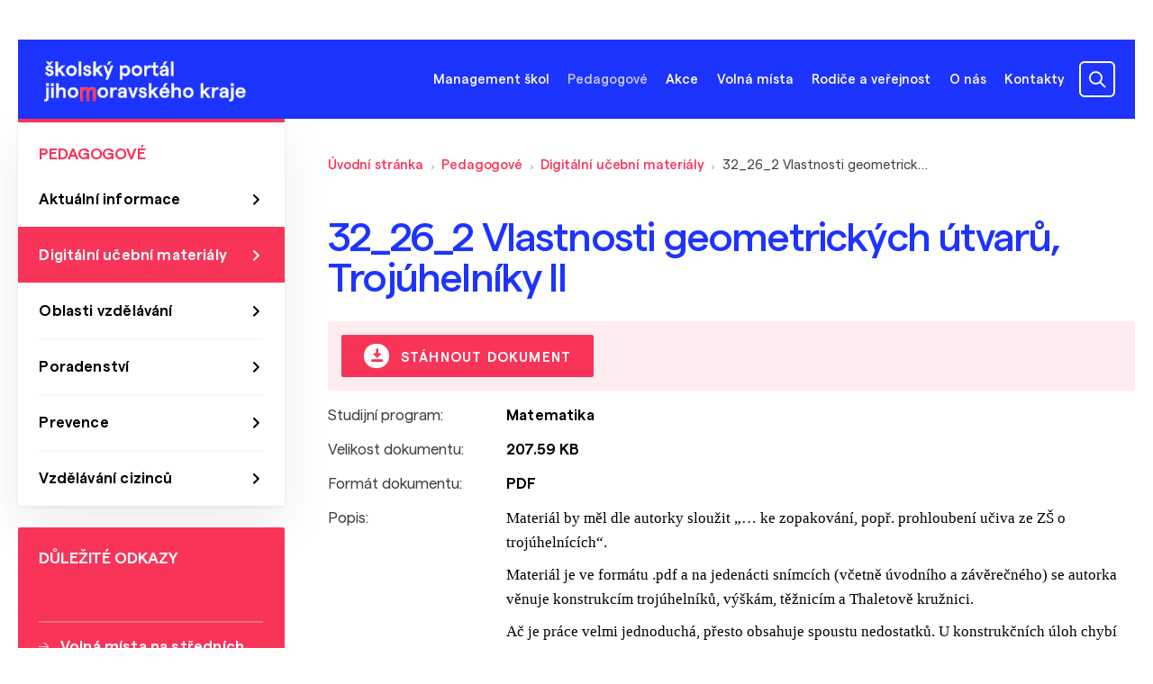

--- FILE ---
content_type: text/html; charset=UTF-8
request_url: https://skoly.jmk.cz/pedagogove/digitalni-ucebni-materialy/32-26-2-vlastnosti-geometrickych-utvaru-trojuhelniky-ii~lm14027
body_size: 5293
content:
<!DOCTYPE html>
<html lang="cs">
<head>
    <meta charset="utf-8">
    <meta http-equiv="X-UA-Compatible" content="IE=edge,chrome=1">
    <meta name="format-detection" content="telephone=no">
    <meta name="viewport" content="width=device-width, initial-scale=1, shrink-to-fit=no">
            <title>32_26_2 Vlastnosti geometrických útvarů, Trojúhelníky II | školský portál jihomoravského kraje</title>
    <meta property="og:title" content="32_26_2 Vlastnosti geometrických útvarů, Trojúhelníky II" />
<meta name="description" content="" />
<meta property="og:description" content="" />
<meta property="keywords" content="" />
<meta name="author" content="Orwin s.r.o. (www.orwin.cz)" />
<meta property="og:type" content="article" />
<meta property="og:locale" content="cs_CZ" />
<meta property="og:url" content="https://skoly.jmk.cz/pedagogove/digitalni-ucebni-materialy/32-26-2-vlastnosti-geometrickych-utvaru-trojuhelniky-ii~lm14027" />
<meta name="robots" content="all,follow" />

            <link rel="canonical" href="/pedagogove/digitalni-ucebni-materialy/32-26-2-vlastnosti-geometrickych-utvaru-trojuhelniky-ii~lm14027"/>
                <link href="/cache-buster-1680769386/build/css/plyr.css" media="screen" rel="stylesheet" type="text/css" />
<link href="/cache-buster-1680769386/build/css/glightbox.min.css" media="screen" rel="stylesheet" type="text/css" />
<link href="/cache-buster-1680769386/build/css/swiper-bundle.min.css" media="screen" rel="stylesheet" type="text/css" />
<link href="/cache-buster-1680769386/build/css/nouislider.min.css" media="screen" rel="stylesheet" type="text/css" />
<link href="/cache-buster-1728462408/build/css/theme.min.css" media="screen" rel="stylesheet" type="text/css" />
<link href="/cache-buster-1728462408/static/cookie/cookieconsent.css" media="screen" rel="stylesheet" type="text/css" />
    
                <script type="text/javascript">
    window.dataLayer = window.dataLayer || [];
    function gtag(){dataLayer.push(arguments);}
    gtag('consent', 'default', {
        'ad_storage': 'denied',
        'ad_user_data': 'denied',
        'ad_personalization': 'denied',
        'analytics_storage': 'denied'
    });
</script>

<script type="text/plain" data-category="analytics">
    gtag('consent', 'update', {
        'analytics_storage': 'granted'
    });
</script>

<script type="text/plain" data-category="targeting">
    gtag('consent', 'update', {
        'ad_storage': 'granted',
    });
</script>

<script type="text/plain" data-category="remarketing">
    gtag('consent', 'update', {
        'ad_user_data': 'granted',
        'ad_personalization': 'granted',
    });
</script>

<!-- Google tag (gtag.js) -->
<script async src="https://www.googletagmanager.com/gtag/js?id=G-MX2RC88CG0"></script>
<script>
    window.dataLayer = window.dataLayer || [];
    function gtag(){dataLayer.push(arguments);}
    gtag('js', new Date());

    gtag('config', 'G-MX2RC88CG0');
</script>

    
                        
    <link rel="apple-touch-icon" sizes="180x180" href="/apple-touch-icon.png">
    <link rel="icon" type="image/png" sizes="32x32" href="/favicon-32x32.png">
    <link rel="icon" type="image/png" sizes="16x16" href="/favicon-16x16.png">
    <link rel="manifest" href="/site.webmanifest">
    <link rel="mask-icon" href="/safari-pinned-tab.svg" color="#1d34fe">
    <meta name="msapplication-TileColor" content="#1d34fe">
    <meta name="theme-color" content="#ffffff">
</head>
<body>
<header class="header com"><div class="offcanvas offcanvas-menu" tabindex="-1" id="mobileMenu"><div class="offcanvas-header"></div><div class="offcanvas-body"><div class="container container-small"><nav class="navbar"><ol class="navbar-nav"><li class="nav-item"><a class="nav-link main" data-bs-toggle="collapse" href="#menu-collapse-4" role="button" aria-expanded="false" aria-controls="#menu-collapse-4"><span>Management škol</span></a><div id="menu-collapse-4" class="mobile-dropdown collapse"><ul class="dd-mobile-menu"><li><a class="dropdown-item" href="/management-skol/aktualni-informace">Aktuální informace</a></li><li><a class="dropdown-item" href="/management-skol/dotace-a-granty">Dotace a granty</a></li><li><a class="dropdown-item" href="/management-skol/formulare-a-vzory">Formuláře a vzory</a></li><li><a class="dropdown-item" href="/management-skol/nabidka-majetku">Nabídka majetku</a></li><li><a class="dropdown-item" href="/management-skol/projekty">Projekty</a></li><li><a class="dropdown-item" href="/management-skol/zakony-a-vyhlasky">Zákony a vyhlášky</a></li><li><a class="dropdown-item" href="/management-skol/porady-reditelu">Porady ředitelů</a></li><li><a class="dropdown-item" href="/management-skol/Ekonomika">Ekonomika</a></li><li><a class="dropdown-item" href="/management-skol/strategicke-dokumenty-a-vyrocni-zpravy">Strategické dokumenty a výroční zprávy</a></li><li><a class="dropdown-item" href="/management-skol/Odborn%C3%A9%20vzd%C4%9Bl%C3%A1v%C3%A1n%C3%AD%20%28EU%29">Odborné vzdělávání (EU)</a></li></ul></div></li><li class="nav-item"><a class="nav-link main active active-trail" data-bs-toggle="collapse" href="#menu-collapse-5" role="button" aria-expanded="true" aria-controls="#menu-collapse-5"><span>Pedagogové</span></a><div id="menu-collapse-5" class="mobile-dropdown collapsed"><ul class="dd-mobile-menu"><li><a class="dropdown-item" href="/pedagogove/aktualni-informace">Aktuální informace</a></li><li><a class="dropdown-item active" href="/pedagogove/digitalni-ucebni-materialy">Digitální učební materiály</a></li><li><a class="dropdown-item" href="/pedagogove/oblasti-vzdelavani">Oblasti vzdělávání</a></li><li><a class="dropdown-item" href="/pedagogove/specialni-pedagogika-a-poradenstvi">Poradenství</a></li><li><a class="dropdown-item" href="/pedagogove/prevence">Prevence</a></li><li><a class="dropdown-item" href="/pedagogove/vzdelavani-cizincu">Vzdělávání cizinců</a></li></ul></div></li><li class="nav-item"><a class="nav-link main" data-bs-toggle="collapse" href="#menu-collapse-6" role="button" aria-expanded="false" aria-controls="#menu-collapse-6"><span>Akce</span></a><div id="menu-collapse-6" class="mobile-dropdown collapse"><ul class="dd-mobile-menu"><li><a class="dropdown-item" href="/akce/kalendar-akci">Kalendář akcí</a></li><li><a class="dropdown-item" href="/akce/poskytovatele-akci">Poskytovatelé akcí</a></li><li><a class="dropdown-item" href="/akce/pridani-akce-kalendar">Žádost přidání akce do kalendáře</a></li></ul></div></li><li class="nav-item"><a class="nav-link main" href="/volna-mista">Volná místa</a></li><li class="nav-item"><a class="nav-link main" data-bs-toggle="collapse" href="#menu-collapse-8" role="button" aria-expanded="false" aria-controls="#menu-collapse-8"><span>Rodiče a veřejnost</span></a><div id="menu-collapse-8" class="mobile-dropdown collapse"><ul class="dd-mobile-menu"><li><a class="dropdown-item" href="/rodice-a-verejnost/aktualni-informace">Aktuální informace</a></li><li><a class="dropdown-item" href="/rodice-a-verejnost/katalog-skol">Katalog škol</a></li><li><a class="dropdown-item" href="/rodice-a-verejnost/jak-vybrat-skolu">Jak vybrat školu</a></li><li><a class="dropdown-item" href="/rodice-a-verejnost/skolni-souteze-olympiady">Školní soutěže a olympiády</a></li><li><a class="dropdown-item" href="/rodice-a-verejnost/narodnostni-mensiny">Národnostní menšiny</a></li><li><a class="dropdown-item" href="/rodice-a-verejnost/den-narodnostnich-mensin">Den národnostních menšin </a></li><li><a class="dropdown-item" href="/rodice-a-verejnost/vzdelavani-cizincu">Vzdělávání cizinců</a></li><li><a class="dropdown-item" href="/rodice-a-verejnost/poradenstvi">Poradenství</a></li><li><a class="dropdown-item" href="/rodice-a-verejnost/pripravne-tridy">Přípravné třídy</a></li><li><a class="dropdown-item" href="/rodice-a-verejnost/Kurz%20pro%20z%C3%ADsk%C3%A1n%C3%AD%20z%C3%A1kladn%C3%ADho%20vzd%C4%9Bl%C3%A1n%C3%AD">Kurzy pro získání základního vzdělání</a></li><li><a class="dropdown-item" href="/rodice-a-verejnost/Speci%C3%A1ln%C3%AD%20vzd%C4%9Bl%C3%A1vac%C3%AD%20pot%C5%99eby">Speciální vzdělávací potřeby</a></li></ul></div></li><li class="nav-item"><a class="nav-link main" href="/o-nas">O nás</a></li><li class="nav-item"><a class="nav-link main" data-bs-toggle="collapse" href="#menu-collapse-10" role="button" aria-expanded="false" aria-controls="#menu-collapse-10"><span>Kontakty</span></a><div id="menu-collapse-10" class="mobile-dropdown collapse"><ul class="dd-mobile-menu"><li><a class="dropdown-item" href="/kontakty/telefonni-seznam">Telefonní seznam</a></li><li><a class="dropdown-item" href="/kontakty/adresy-a-kontakty">Adresy a kontakty</a></li></ul></div></li></ol></nav></div></div></div><div class="top-header"><div class="container"><nav class="navbar flex-column flex-xl-row align-items-end align-items-xl-center" id="navbar-container"><a class="navbar-brand order-1" href="/"><picture ><source srcset="/obsah/hlavicka/logo.svg 1x" width="235" height="47" type="image/svg+xml" /><source srcset="/obsah/hlavicka/logo.svg 1x" width="235" height="47" type="image/svg+xml" /><source srcset="/obsah/hlavicka/logo.svg 1x" width="235" height="47" type="image/svg+xml" /><img class="img-fluid logo" src="/obsah/hlavicka/logo.svg" width="235" height="47" alt="Logo školského portálu" loading="lazy" srcset="/obsah/hlavicka/logo.svg 1x" /></picture></a><div class="search-box order-3 order-xl-2"><div id="collapseSearch" class="search com d-xl-block collapse"><form action="/vyhledavani" method="get"><div class="input-group js-autocomplete"><input class="form-control js-autocomplete-input" type="text" name="q" value="" placeholder="Vyhledat…" autocomplete="off" data-autocomplete-config='{"url": "/search/suggest?", "fetchDelay":"200", "minChars":"3"}' /><button type="submit" class="btn btn-secondary" disabled="disabled"></button></div></form></div></div><div class="d-flex align-items-center order-2"><ul class="navbar-nav d-none d-lg-flex"><li class="nav-item"><a class="nav-link offcanvas-left offcanvas-outerClickClose main" data-bs-target="#offcanvas-dropdown-4" data-container="navbar-container" data-bs-toggle="offcanvas" data-bs-timeout="0" role="button" aria-controls="offcanvas-dropdown-pedagogove">Management škol</a><div class="offcanvas-toggle offcanvas-dropdown com" data-bs-scroll="true" data-bs-backdrop="false" tabindex="-1" id="offcanvas-dropdown-4"><div class="offcanvas-body"><ul class="dd-menu"><li><a class="dropdown-item" href="/management-skol/aktualni-informace">Aktuální informace</a></li><li><a class="dropdown-item" href="/management-skol/dotace-a-granty">Dotace a granty</a></li><li><a class="dropdown-item" href="/management-skol/formulare-a-vzory">Formuláře a vzory</a></li><li><a class="dropdown-item" href="/management-skol/nabidka-majetku">Nabídka majetku</a></li><li><a class="dropdown-item" href="/management-skol/projekty">Projekty</a></li><li><a class="dropdown-item" href="/management-skol/zakony-a-vyhlasky">Zákony a vyhlášky</a></li><li><a class="dropdown-item" href="/management-skol/porady-reditelu">Porady ředitelů</a></li><li><a class="dropdown-item" href="/management-skol/Ekonomika">Ekonomika</a></li><li><a class="dropdown-item" href="/management-skol/strategicke-dokumenty-a-vyrocni-zpravy">Strategické dokumenty a výroční zprávy</a></li><li><a class="dropdown-item" href="/management-skol/Odborn%C3%A9%20vzd%C4%9Bl%C3%A1v%C3%A1n%C3%AD%20%28EU%29">Odborné vzdělávání (EU)</a></li></ul></div></div></li><li class="nav-item"><a class="nav-link offcanvas-left offcanvas-outerClickClose main active active-trail" data-bs-target="#offcanvas-dropdown-5" data-container="navbar-container" data-bs-toggle="offcanvas" data-bs-timeout="0" role="button" aria-controls="offcanvas-dropdown-pedagogove">Pedagogové</a><div class="offcanvas-toggle offcanvas-dropdown com" data-bs-scroll="true" data-bs-backdrop="false" tabindex="-1" id="offcanvas-dropdown-5"><div class="offcanvas-body"><ul class="dd-menu"><li><a class="dropdown-item" href="/pedagogove/aktualni-informace">Aktuální informace</a></li><li><a class="dropdown-item active" href="/pedagogove/digitalni-ucebni-materialy">Digitální učební materiály</a></li><li><a class="dropdown-item" href="/pedagogove/oblasti-vzdelavani">Oblasti vzdělávání</a></li><li><a class="dropdown-item" href="/pedagogove/specialni-pedagogika-a-poradenstvi">Poradenství</a></li><li><a class="dropdown-item" href="/pedagogove/prevence">Prevence</a></li><li><a class="dropdown-item" href="/pedagogove/vzdelavani-cizincu">Vzdělávání cizinců</a></li></ul></div></div></li><li class="nav-item"><a class="nav-link offcanvas-left offcanvas-outerClickClose main" data-bs-target="#offcanvas-dropdown-6" data-container="navbar-container" data-bs-toggle="offcanvas" data-bs-timeout="0" role="button" aria-controls="offcanvas-dropdown-pedagogove">Akce</a><div class="offcanvas-toggle offcanvas-dropdown com" data-bs-scroll="true" data-bs-backdrop="false" tabindex="-1" id="offcanvas-dropdown-6"><div class="offcanvas-body"><ul class="dd-menu"><li><a class="dropdown-item" href="/akce/kalendar-akci">Kalendář akcí</a></li><li><a class="dropdown-item" href="/akce/poskytovatele-akci">Poskytovatelé akcí</a></li><li><a class="dropdown-item" href="/akce/pridani-akce-kalendar">Žádost přidání akce do kalendáře</a></li></ul></div></div></li><li class="nav-item"><a class="nav-link main" href="/volna-mista">Volná místa</a></li><li class="nav-item"><a class="nav-link offcanvas-left offcanvas-outerClickClose main" data-bs-target="#offcanvas-dropdown-8" data-container="navbar-container" data-bs-toggle="offcanvas" data-bs-timeout="0" role="button" aria-controls="offcanvas-dropdown-pedagogove">Rodiče a veřejnost</a><div class="offcanvas-toggle offcanvas-dropdown com" data-bs-scroll="true" data-bs-backdrop="false" tabindex="-1" id="offcanvas-dropdown-8"><div class="offcanvas-body"><ul class="dd-menu"><li><a class="dropdown-item" href="/rodice-a-verejnost/aktualni-informace">Aktuální informace</a></li><li><a class="dropdown-item" href="/rodice-a-verejnost/katalog-skol">Katalog škol</a></li><li><a class="dropdown-item" href="/rodice-a-verejnost/jak-vybrat-skolu">Jak vybrat školu</a></li><li><a class="dropdown-item" href="/rodice-a-verejnost/skolni-souteze-olympiady">Školní soutěže a olympiády</a></li><li><a class="dropdown-item" href="/rodice-a-verejnost/narodnostni-mensiny">Národnostní menšiny</a></li><li><a class="dropdown-item" href="/rodice-a-verejnost/den-narodnostnich-mensin">Den národnostních menšin </a></li><li><a class="dropdown-item" href="/rodice-a-verejnost/vzdelavani-cizincu">Vzdělávání cizinců</a></li><li><a class="dropdown-item" href="/rodice-a-verejnost/poradenstvi">Poradenství</a></li><li><a class="dropdown-item" href="/rodice-a-verejnost/pripravne-tridy">Přípravné třídy</a></li><li><a class="dropdown-item" href="/rodice-a-verejnost/Kurz%20pro%20z%C3%ADsk%C3%A1n%C3%AD%20z%C3%A1kladn%C3%ADho%20vzd%C4%9Bl%C3%A1n%C3%AD">Kurzy pro získání základního vzdělání</a></li><li><a class="dropdown-item" href="/rodice-a-verejnost/Speci%C3%A1ln%C3%AD%20vzd%C4%9Bl%C3%A1vac%C3%AD%20pot%C5%99eby">Speciální vzdělávací potřeby</a></li></ul></div></div></li><li class="nav-item"><a class="nav-link main" href="/o-nas">O nás</a></li><li class="nav-item"><a class="nav-link offcanvas-left offcanvas-outerClickClose main" data-bs-target="#offcanvas-dropdown-10" data-container="navbar-container" data-bs-toggle="offcanvas" data-bs-timeout="0" role="button" aria-controls="offcanvas-dropdown-pedagogove">Kontakty</a><div class="offcanvas-toggle offcanvas-dropdown com" data-bs-scroll="true" data-bs-backdrop="false" tabindex="-1" id="offcanvas-dropdown-10"><div class="offcanvas-body"><ul class="dd-menu"><li><a class="dropdown-item" href="/kontakty/telefonni-seznam">Telefonní seznam</a></li><li><a class="dropdown-item" href="/kontakty/adresy-a-kontakty">Adresy a kontakty</a></li></ul></div></div></li></ul><div class="d-flex ms--16"><a class="navbar-item search-toggler d-block d-xl-none collapsed" data-bs-toggle="collapse" href="#collapseSearch" role="button" aria-expanded="false" aria-controls="collapseSearch"></a><button class="navbar-item navbar-toggler d-block d-lg-none js-mobileMenu" type="button" data-bs-toggle="offcanvas" data-bs-target="#mobileMenu"><span class="navbar-toggler-icon"></span></button></div></div></nav></div></div><div class="autocomplete-results"><div class="offcanvas-outer-search"><div class="container offcanvas-toggle offcanvas-search com" data-bs-scroll="true" data-bs-backdrop="true" tabindex="-1" id="offcanvasSearch"><div id="snippet--search-suggest" class="offcanvas-body js-autocomplete"></div></div></div></div></header><div class="content com"><div class="container"><div class="d-flex flex-column flex-md-row-reverse justify-content-between"><article class="col-main"><section class="my--40"><nav aria-label="breadcrumb"><ol class="breadcrumb d-none d-md-flex"><li class="breadcrumb-item"><a href="/">Úvodní stránka</a></li><li class="breadcrumb-item"><a href="/pedagogove">Pedagogové</a></li><li class="breadcrumb-item"><a href="/pedagogove/digitalni-ucebni-materialy">Digitální učební materiály</a></li><li class="breadcrumb-item">
                    32_26_2 Vlastnosti geometrických útvarů, Trojúhelníky II                </li></ol><ol class="breadcrumb d-flex d-md-none"><li class="breadcrumb-item level-up"><a href="/pedagogove/digitalni-ucebni-materialy">Digitální učební materiály</a></li></ol></nav></section><section><h1 class="h4">32_26_2 Vlastnosti geometrických útvarů, Trojúhelníky II</h1><div class="bg-color--secondary-light rounded--2 p--16"><a href="/download-file?file=14027" class="btn btn-secondary py--8"><span class="icon icon-download-28"></span>
                                Stáhnout dokument</a></div></section><section class="mt--8"><table class="plain table-info com"><tbody><tr><td width="22%">Studijní program:</td><td width="78%"><strong>Matematika</strong></td></tr><tr><td>Velikost dokumentu:</td><td><strong>207.59 KB</strong></td></tr><tr><td>Formát dokumentu:</td><td><strong>PDF</strong></td></tr><tr><td class="align-top">Popis:</td><td><p style="margin-bottom:9px"><span style="background:transparent"><font face="Liberation Serif, serif"><font color="#000000">Materiál by měl dle autorky sloužit „… ke zopakování, popř. prohloubení učiva ze ZŠ o trojúhelnících“.</font></font></span></p><p style="margin-bottom:9px"><span style="background:transparent"><font color="#000000"><font face="Liberation Serif, serif">Materiál je ve formátu .pdf a na </font></font><font color="#000000"><font face="Liberation Serif, serif">jedenácti</font></font><font color="#000000"><font face="Liberation Serif, serif"> snímcích (včetně úvodního a závěrečného) </font></font><font color="#000000"><font face="Liberation Serif, serif">se autorka věnuje konstrukcím trojúhelníků, výškám, těžnicím a Thaletově kružnici.</font></font></span></p><p style="margin-bottom:9px"><span style="background:transparent"><font color="#000000"><font face="Liberation Serif, serif">Ač je práce velmi jednoduchá, přesto obsahuje spoustu nedostatků. U konstrukčních úloh chybí podmínky, rozbory, popisy konstrukce, diskuze, závěr, chybná definice výšky, aj.</font></font></span></p><p style="margin-bottom:9px"><span style="background:transparent"><font color="#000000"><font face="Liberation Serif, serif"><font><span style="font-weight:normal">Materiál je velmi jednoduchý a domnívám se, že obtížností je určen spíše pro ZŠ než na SŠ.</span></font></font></font></span></p></td></tr></tbody></table></section></article><div class="col-side"><div class="side-content side-menu com d-none d-md-block"><nav><h6>Pedagogové</h6><a class="nav-link" href="/pedagogove/aktualni-informace">Aktuální informace</a><a class="nav-link active" href="/pedagogove/digitalni-ucebni-materialy">Digitální učební materiály</a><a class="nav-link" href="/pedagogove/oblasti-vzdelavani">Oblasti vzdělávání</a><a class="nav-link" href="/pedagogove/specialni-pedagogika-a-poradenstvi">Poradenství</a><a class="nav-link" href="/pedagogove/prevence">Prevence</a><a class="nav-link" href="/pedagogove/vzdelavani-cizincu">Vzdělávání cizinců</a></nav></div><div class="side-content side-links com"><h6>Důležité odkazy</h6><ul><li><a href="http://www.jmskoly.cz/organizace/odbor-skolstvi-jmk/oddeleni_vzdelavani/volna-mista-na-strednich-skolach-v-jihomoravskem-kraji-pro-skolni-rok-20202021"  target="_blank">Volná místa na středních školách &nbsp;<span class="icon icon-ext"></span></a></li><li><a href="/rodice-a-verejnost/katalog-skol">Katalog škol</a></li><li><a href="https://www.vim-jmk.cz/educationjobs/volna-mista-skoly"  target="_blank">Volné pracovní&nbsp;pozice na školách &nbsp;<span class="icon icon-ext"></span></a></li><li><a href="/rodice-a-verejnost/jak-vybrat-skolu">Výběr střední školy</a></li><li><a href="https://www.jmk.cz/folder/313"  target="_blank">Odbor školství na portálu jmk.cz &nbsp;<span class="icon icon-ext"></span></a></li><li><a href="/pedagogove/specialni-pedagogika-a-poradenstvi/specialni-pedagogika">Vzdělávání dětí&nbsp;a žáků se speciálními potřebami</a></li><li><a href="https://www.chces-soutezit.cz/"  target="_blank">Školní soutěže a olympiády &nbsp;<span class="icon icon-ext"></span></a></li><li><a href="https://www.podnikavamysl.cz/cz/"  target="_blank">Kompetence k podnikavosti a kreativitě &nbsp;<span class="icon icon-ext"></span></a></li></ul></div></div></div></div></div><footer class="footer com"><div class="container"><div class="footer-top-box"><div class="row align-items-stretch"><div class="col-12 col-md-6"><h6>Adresa</h6><p>Jihomoravský kraj<br />
Žerotínovo náměstí 449/3<br />
IČO: 70888337<br />
DIČ: CZ70888337<br />
ID datové schránky: x2pbqzq<br />
Číslo příjmového účtu:<br />
27-7188260227/0100</p><p><br />
Telefon: <a href="tel:+420541651111">541 651 111</a><br />
E-mail: <a href="mailto:posta@jmk.cz">posta@jmk.cz</a></p></div><div class="col-6 col-md-3"><h6>Mapa webu</h6><ul><li><a href="/management-skol/aktualni-informace" >Management škol</a></li><li><a href="/pedagogove/aktualni-informace" >Pedagogové</a></li><li><a href="/rodice-a-verejnost/aktualni-informace" >Rodiče a veřejnost</a></li><li><a href="/akce" >Kalendář akcí</a></li><li><a href="/kontakty/telefonni-seznam" >Telefonní seznam</a></li><li><a href="/kontakty/adresy-a-kontakty" >Adresy a kontakty</a></li><li><a href="/volna-mista" >Volná místa</a></li><li><a href="javascript:void(0);" data-cc="show-preferencesModal">Nastavení cookies</a></li></ul></div><div class="col-6 col-md-3"><h6>Sociální sítě</h6><ul class="socials com justify-content-start"><li><a href="https://www.facebook.com/jihomoravsky.kraj/" target="_blank"><i class="icon-facebook"><span class="visually-hidden">facebook</span></i></a></li><li><a href="https://www.instagram.com/jihomoravsky_kraj_official/" target="_blank"><i class="icon-instagram"><span class="visually-hidden">instagram</span></i></a></li></ul></div></div></div><div class="copyright d-flex justify-content-between align-items-sm-end flex-column flex-sm-row"><div class="copyright-links d-flex flex-column flex-md-row"><a href="/dokumenty/GDPR%20obecne%CC%81%20nar%CC%8Ci%CC%81zeni%CC%81%20o%20ochrane%CC%8C%20osobni%CC%81ch%20u%CC%81daju%CC%8A.pdf" target="_blank">Zásady zpracování os. údajů</a><a href="https://www.orwin.cz/"  target="_blank">S láskou ke vzdělání vyrobeno v ORWIN &nbsp;<span class="icon icon-ext"></span></a></div><p>© 2026 Odbor školství Jihomoravského kraje</p></div><div class="footer-logos d-flex justify-content-between flex-column flex-sm-row"><div class="partners-logos d-flex justify-content-between"><picture ><source srcset="/_default_upload_bucket/4512/image-thumb__4512__footer-logo-eu/trojlogo.webp 1x, /_default_upload_bucket/4512/image-thumb__4512__footer-logo-eu/trojlogo@2x.webp 2x" width="353" height="43" type="image/webp" /><source srcset="/_default_upload_bucket/4512/image-thumb__4512__footer-logo-eu/trojlogo.avif 1x, /_default_upload_bucket/4512/image-thumb__4512__footer-logo-eu/trojlogo@2x.avif 2x" width="353" height="43" type="image/avif" /><source srcset="/_default_upload_bucket/4512/image-thumb__4512__footer-logo-eu/trojlogo.png 1x, /_default_upload_bucket/4512/image-thumb__4512__footer-logo-eu/trojlogo@2x.png 2x" width="353" height="43" type="image/png" /><img class="img-fluid" src="/_default_upload_bucket/4512/image-thumb__4512__footer-logo-eu/trojlogo.png" width="353" height="43" alt="" loading="lazy" srcset="/_default_upload_bucket/4512/image-thumb__4512__footer-logo-eu/trojlogo.png 1x, /_default_upload_bucket/4512/image-thumb__4512__footer-logo-eu/trojlogo@2x.png 2x" /></picture></div></div></div></footer><script src="https://skoly.jmk.cz/build/js/popper.min.js"></script>
<script src="https://skoly.jmk.cz/build/js/plyr.min.js"></script>
<script src="https://skoly.jmk.cz/build/js/glightbox.min.js"></script>
<script src="https://skoly.jmk.cz/build/js/swiper-bundle.min.js"></script>
<script src="https://skoly.jmk.cz/build/js/nouislider.min.js"></script>
<script src="https://skoly.jmk.cz/build/js/theme.min.js"></script>

<script src="/cache-buster-1728462408/static/cookie/cookieconsent-config.js" type="module"></script>
</body>
</html>

--- FILE ---
content_type: text/css
request_url: https://skoly.jmk.cz/cache-buster-1728462408/build/css/theme.min.css
body_size: 58830
content:
/*!
 * Bootstrap v5.1.3 (https://getbootstrap.com/)
 * Copyright 2011-2021 The Bootstrap Authors
 * Copyright 2011-2021 Twitter, Inc.
 * Licensed under MIT (https://github.com/twbs/bootstrap/blob/main/LICENSE)
 */:root{--bs-blue: #0d6efd;--bs-indigo: #6610f2;--bs-purple: #6f42c1;--bs-pink: #d63384;--bs-red: #F03738;--bs-orange: #fd7e14;--bs-yellow: #ffc107;--bs-green: #45B26B;--bs-teal: #20c997;--bs-cyan: #0dcaf0;--bs-white: #fff;--bs-gray: #6c757d;--bs-gray-dark: #343a40;--bs-gray-100: #f8f9fa;--bs-gray-200: #e9ecef;--bs-gray-300: #dee2e6;--bs-gray-400: #ced4da;--bs-gray-500: #adb5bd;--bs-gray-600: #6c757d;--bs-gray-700: #495057;--bs-gray-800: #343a40;--bs-gray-900: #212529;--bs-primary: #1D34FE;--bs-secondary: #F83459;--bs-success: #45B26B;--bs-info: #0dcaf0;--bs-warning: #ffc107;--bs-danger: #F03738;--bs-light: #f8f9fa;--bs-dark: #212529;--bs-primary-rgb: 29, 52, 254;--bs-secondary-rgb: 248, 52, 89;--bs-success-rgb: 69, 178, 107;--bs-info-rgb: 13, 202, 240;--bs-warning-rgb: 255, 193, 7;--bs-danger-rgb: 240, 55, 56;--bs-light-rgb: 248, 249, 250;--bs-dark-rgb: 33, 37, 41;--bs-white-rgb: 255, 255, 255;--bs-black-rgb: 0, 0, 0;--bs-body-color-rgb: 0, 0, 0;--bs-body-bg-rgb: 255, 255, 255;--bs-font-sans-serif: system-ui, -apple-system, "Segoe UI", Roboto, "Helvetica Neue", Arial, "Noto Sans", "Liberation Sans", sans-serif, "Apple Color Emoji", "Segoe UI Emoji", "Segoe UI Symbol", "Noto Color Emoji";--bs-font-monospace: SFMono-Regular, Menlo, Monaco, Consolas, "Liberation Mono", "Courier New", monospace;--bs-gradient: linear-gradient(180deg, rgba(255, 255, 255, 0.15), rgba(255, 255, 255, 0));--bs-body-font-family: var(--bs-font-sans-serif);--bs-body-font-size: 1rem;--bs-body-font-weight: 400;--bs-body-line-height: 1.5;--bs-body-color: #000;--bs-body-bg: #fff}*,*::before,*::after{box-sizing:border-box}@media(prefers-reduced-motion: no-preference){:root{scroll-behavior:smooth}}body{margin:0;font-family:var(--bs-body-font-family);font-size:var(--bs-body-font-size);font-weight:var(--bs-body-font-weight);line-height:var(--bs-body-line-height);color:var(--bs-body-color);text-align:var(--bs-body-text-align);background-color:var(--bs-body-bg);-webkit-text-size-adjust:100%;-webkit-tap-highlight-color:rgba(0,0,0,0)}hr{margin:1rem 0;color:inherit;background-color:currentColor;border:0;opacity:.25}hr:not([size]){height:1px}h6,.h6,h5,.h5,h4,.h4,h3,.h3,h2,.h2,h1,.h1{margin-top:0;margin-bottom:.5rem;font-weight:500;line-height:1.2;color:#1d34fe}h1,.h1{font-size:calc(1.375rem + 1.5vw)}@media(min-width: 1200px){h1,.h1{font-size:2.5rem}}h2,.h2{font-size:calc(1.325rem + 0.9vw)}@media(min-width: 1200px){h2,.h2{font-size:2rem}}h3,.h3{font-size:calc(1.3rem + 0.6vw)}@media(min-width: 1200px){h3,.h3{font-size:1.75rem}}h4,.h4{font-size:calc(1.275rem + 0.3vw)}@media(min-width: 1200px){h4,.h4{font-size:1.5rem}}h5,.h5{font-size:1.25rem}h6,.h6{font-size:1rem}p{margin-top:0;margin-bottom:1rem}abbr[title],abbr[data-bs-original-title]{text-decoration:underline dotted;cursor:help;text-decoration-skip-ink:none}address{margin-bottom:1rem;font-style:normal;line-height:inherit}ol,ul{padding-left:2rem}ol,ul,dl{margin-top:0;margin-bottom:1rem}ol ol,ul ul,ol ul,ul ol{margin-bottom:0}dt{font-weight:700}dd{margin-bottom:.5rem;margin-left:0}blockquote{margin:0 0 1rem}b,strong{font-weight:bolder}small,.small{font-size:0.875em}mark,.mark{padding:.2em;background-color:#fcf8e3}sub,sup{position:relative;font-size:0.75em;line-height:0;vertical-align:baseline}sub{bottom:-0.25em}sup{top:-0.5em}a{color:#f83459;text-decoration:underline}a:hover{color:rgba(248,52,89,.75)}a:not([href]):not([class]),a:not([href]):not([class]):hover{color:inherit;text-decoration:none}pre,code,kbd,samp{font-family:var(--bs-font-monospace);font-size:1em;direction:ltr /* rtl:ignore */;unicode-bidi:bidi-override}pre{display:block;margin-top:0;margin-bottom:1rem;overflow:auto;font-size:0.875em}pre code{font-size:inherit;color:inherit;word-break:normal}code{font-size:0.875em;color:#d63384;word-wrap:break-word}a>code{color:inherit}kbd{padding:.2rem .4rem;font-size:0.875em;color:#fff;background-color:#212529;border-radius:.2rem}kbd kbd{padding:0;font-size:1em;font-weight:700}figure{margin:0 0 1rem}img,svg{vertical-align:middle}table{caption-side:bottom;border-collapse:collapse}caption{padding-top:.5rem;padding-bottom:.5rem;color:#6c757d;text-align:left}th{text-align:inherit;text-align:-webkit-match-parent}thead,tbody,tfoot,tr,td,th{border-color:inherit;border-style:solid;border-width:0}label{display:inline-block}button{border-radius:0}button:focus:not(:focus-visible){outline:0}input,button,select,optgroup,textarea{margin:0;font-family:inherit;font-size:inherit;line-height:inherit}button,select{text-transform:none}[role=button]{cursor:pointer}select{word-wrap:normal}select:disabled{opacity:1}[list]::-webkit-calendar-picker-indicator{display:none}button,[type=button],[type=reset],[type=submit]{-webkit-appearance:button}button:not(:disabled),[type=button]:not(:disabled),[type=reset]:not(:disabled),[type=submit]:not(:disabled){cursor:pointer}::-moz-focus-inner{padding:0;border-style:none}textarea{resize:vertical}fieldset{min-width:0;padding:0;margin:0;border:0}legend{float:left;width:100%;padding:0;margin-bottom:.5rem;font-size:calc(1.275rem + 0.3vw);line-height:inherit}@media(min-width: 1200px){legend{font-size:1.5rem}}legend+*{clear:left}::-webkit-datetime-edit-fields-wrapper,::-webkit-datetime-edit-text,::-webkit-datetime-edit-minute,::-webkit-datetime-edit-hour-field,::-webkit-datetime-edit-day-field,::-webkit-datetime-edit-month-field,::-webkit-datetime-edit-year-field{padding:0}::-webkit-inner-spin-button{height:auto}[type=search]{outline-offset:-2px;-webkit-appearance:textfield}::-webkit-search-decoration{-webkit-appearance:none}::-webkit-color-swatch-wrapper{padding:0}::file-selector-button{font:inherit}::-webkit-file-upload-button{font:inherit;-webkit-appearance:button}output{display:inline-block}iframe{border:0}summary{display:list-item;cursor:pointer}progress{vertical-align:baseline}[hidden]{display:none !important}.lead{font-size:1.25rem;font-weight:300}.display-1{font-size:calc(1.625rem + 4.5vw);font-weight:300;line-height:1.2}@media(min-width: 1200px){.display-1{font-size:5rem}}.display-2{font-size:calc(1.575rem + 3.9vw);font-weight:300;line-height:1.2}@media(min-width: 1200px){.display-2{font-size:4.5rem}}.display-3{font-size:calc(1.525rem + 3.3vw);font-weight:300;line-height:1.2}@media(min-width: 1200px){.display-3{font-size:4rem}}.display-4{font-size:calc(1.475rem + 2.7vw);font-weight:300;line-height:1.2}@media(min-width: 1200px){.display-4{font-size:3.5rem}}.display-5{font-size:calc(1.425rem + 2.1vw);font-weight:300;line-height:1.2}@media(min-width: 1200px){.display-5{font-size:3rem}}.display-6{font-size:calc(1.375rem + 1.5vw);font-weight:300;line-height:1.2}@media(min-width: 1200px){.display-6{font-size:2.5rem}}.list-unstyled{padding-left:0;list-style:none}.list-inline{padding-left:0;list-style:none}.list-inline-item{display:inline-block}.list-inline-item:not(:last-child){margin-right:.5rem}.initialism{font-size:0.875em;text-transform:uppercase}.blockquote{margin-bottom:1rem;font-size:1.25rem}.blockquote>:last-child{margin-bottom:0}.blockquote-footer{margin-top:-1rem;margin-bottom:1rem;font-size:0.875em;color:#6c757d}.blockquote-footer::before{content:"— "}.img-fluid{max-width:100%;height:auto}.img-thumbnail{padding:.25rem;background-color:#fff;border:1px solid #dee2e6;border-radius:.25rem;max-width:100%;height:auto}.figure{display:inline-block}.figure-img{margin-bottom:.5rem;line-height:1}.figure-caption{font-size:0.875em;color:#6c757d}.container,.container-fluid,.container-xl,.container-lg,.container-md,.container-sm{width:100%;padding-right:var(--bs-gutter-x, 20px);padding-left:var(--bs-gutter-x, 20px);margin-right:auto;margin-left:auto}@media(min-width: 576px){.container-sm,.container{max-width:576px}}@media(min-width: 768px){.container-md,.container-sm,.container{max-width:768px}}@media(min-width: 992px){.container-lg,.container-md,.container-sm,.container{max-width:992px}}@media(min-width: 1384px){.container-xl,.container-lg,.container-md,.container-sm,.container{max-width:1384px}}.row{--bs-gutter-x: 1.5rem;--bs-gutter-y: 0;display:flex;flex-wrap:wrap;margin-top:calc(-1*var(--bs-gutter-y));margin-right:calc(-0.5*var(--bs-gutter-x));margin-left:calc(-0.5*var(--bs-gutter-x))}.row>*{flex-shrink:0;width:100%;max-width:100%;padding-right:calc(var(--bs-gutter-x)*.5);padding-left:calc(var(--bs-gutter-x)*.5);margin-top:var(--bs-gutter-y)}.col{flex:1 0 0%}.row-cols-auto>*{flex:0 0 auto;width:auto}.row-cols-1>*{flex:0 0 auto;width:100%}.row-cols-2>*{flex:0 0 auto;width:50%}.row-cols-3>*{flex:0 0 auto;width:33.3333333333%}.row-cols-4>*{flex:0 0 auto;width:25%}.row-cols-5>*{flex:0 0 auto;width:20%}.row-cols-6>*{flex:0 0 auto;width:16.6666666667%}.col-auto{flex:0 0 auto;width:auto}.col-1{flex:0 0 auto;width:8.33333333%}.col-2{flex:0 0 auto;width:16.66666667%}.col-3{flex:0 0 auto;width:25%}.col-4{flex:0 0 auto;width:33.33333333%}.col-5{flex:0 0 auto;width:41.66666667%}.col-6{flex:0 0 auto;width:50%}.col-7{flex:0 0 auto;width:58.33333333%}.col-8{flex:0 0 auto;width:66.66666667%}.col-9{flex:0 0 auto;width:75%}.col-10{flex:0 0 auto;width:83.33333333%}.col-11{flex:0 0 auto;width:91.66666667%}.col-12{flex:0 0 auto;width:100%}.offset-1{margin-left:8.33333333%}.offset-2{margin-left:16.66666667%}.offset-3{margin-left:25%}.offset-4{margin-left:33.33333333%}.offset-5{margin-left:41.66666667%}.offset-6{margin-left:50%}.offset-7{margin-left:58.33333333%}.offset-8{margin-left:66.66666667%}.offset-9{margin-left:75%}.offset-10{margin-left:83.33333333%}.offset-11{margin-left:91.66666667%}.g-0,.gx-0{--bs-gutter-x: 0}.g-0,.gy-0{--bs-gutter-y: 0}.g-1,.gx-1{--bs-gutter-x: 0.25rem}.g-1,.gy-1{--bs-gutter-y: 0.25rem}.g-2,.gx-2{--bs-gutter-x: 0.5rem}.g-2,.gy-2{--bs-gutter-y: 0.5rem}.g-3,.gx-3{--bs-gutter-x: 1rem}.g-3,.gy-3{--bs-gutter-y: 1rem}.g-4,.gx-4{--bs-gutter-x: 1.5rem}.g-4,.gy-4{--bs-gutter-y: 1.5rem}.g-5,.gx-5{--bs-gutter-x: 3rem}.g-5,.gy-5{--bs-gutter-y: 3rem}@media(min-width: 576px){.col-sm{flex:1 0 0%}.row-cols-sm-auto>*{flex:0 0 auto;width:auto}.row-cols-sm-1>*{flex:0 0 auto;width:100%}.row-cols-sm-2>*{flex:0 0 auto;width:50%}.row-cols-sm-3>*{flex:0 0 auto;width:33.3333333333%}.row-cols-sm-4>*{flex:0 0 auto;width:25%}.row-cols-sm-5>*{flex:0 0 auto;width:20%}.row-cols-sm-6>*{flex:0 0 auto;width:16.6666666667%}.col-sm-auto{flex:0 0 auto;width:auto}.col-sm-1{flex:0 0 auto;width:8.33333333%}.col-sm-2{flex:0 0 auto;width:16.66666667%}.col-sm-3{flex:0 0 auto;width:25%}.col-sm-4{flex:0 0 auto;width:33.33333333%}.col-sm-5{flex:0 0 auto;width:41.66666667%}.col-sm-6{flex:0 0 auto;width:50%}.col-sm-7{flex:0 0 auto;width:58.33333333%}.col-sm-8{flex:0 0 auto;width:66.66666667%}.col-sm-9{flex:0 0 auto;width:75%}.col-sm-10{flex:0 0 auto;width:83.33333333%}.col-sm-11{flex:0 0 auto;width:91.66666667%}.col-sm-12{flex:0 0 auto;width:100%}.offset-sm-0{margin-left:0}.offset-sm-1{margin-left:8.33333333%}.offset-sm-2{margin-left:16.66666667%}.offset-sm-3{margin-left:25%}.offset-sm-4{margin-left:33.33333333%}.offset-sm-5{margin-left:41.66666667%}.offset-sm-6{margin-left:50%}.offset-sm-7{margin-left:58.33333333%}.offset-sm-8{margin-left:66.66666667%}.offset-sm-9{margin-left:75%}.offset-sm-10{margin-left:83.33333333%}.offset-sm-11{margin-left:91.66666667%}.g-sm-0,.gx-sm-0{--bs-gutter-x: 0}.g-sm-0,.gy-sm-0{--bs-gutter-y: 0}.g-sm-1,.gx-sm-1{--bs-gutter-x: 0.25rem}.g-sm-1,.gy-sm-1{--bs-gutter-y: 0.25rem}.g-sm-2,.gx-sm-2{--bs-gutter-x: 0.5rem}.g-sm-2,.gy-sm-2{--bs-gutter-y: 0.5rem}.g-sm-3,.gx-sm-3{--bs-gutter-x: 1rem}.g-sm-3,.gy-sm-3{--bs-gutter-y: 1rem}.g-sm-4,.gx-sm-4{--bs-gutter-x: 1.5rem}.g-sm-4,.gy-sm-4{--bs-gutter-y: 1.5rem}.g-sm-5,.gx-sm-5{--bs-gutter-x: 3rem}.g-sm-5,.gy-sm-5{--bs-gutter-y: 3rem}}@media(min-width: 768px){.col-md{flex:1 0 0%}.row-cols-md-auto>*{flex:0 0 auto;width:auto}.row-cols-md-1>*{flex:0 0 auto;width:100%}.row-cols-md-2>*{flex:0 0 auto;width:50%}.row-cols-md-3>*{flex:0 0 auto;width:33.3333333333%}.row-cols-md-4>*{flex:0 0 auto;width:25%}.row-cols-md-5>*{flex:0 0 auto;width:20%}.row-cols-md-6>*{flex:0 0 auto;width:16.6666666667%}.col-md-auto{flex:0 0 auto;width:auto}.col-md-1{flex:0 0 auto;width:8.33333333%}.col-md-2{flex:0 0 auto;width:16.66666667%}.col-md-3{flex:0 0 auto;width:25%}.col-md-4{flex:0 0 auto;width:33.33333333%}.col-md-5{flex:0 0 auto;width:41.66666667%}.col-md-6{flex:0 0 auto;width:50%}.col-md-7{flex:0 0 auto;width:58.33333333%}.col-md-8{flex:0 0 auto;width:66.66666667%}.col-md-9{flex:0 0 auto;width:75%}.col-md-10{flex:0 0 auto;width:83.33333333%}.col-md-11{flex:0 0 auto;width:91.66666667%}.col-md-12{flex:0 0 auto;width:100%}.offset-md-0{margin-left:0}.offset-md-1{margin-left:8.33333333%}.offset-md-2{margin-left:16.66666667%}.offset-md-3{margin-left:25%}.offset-md-4{margin-left:33.33333333%}.offset-md-5{margin-left:41.66666667%}.offset-md-6{margin-left:50%}.offset-md-7{margin-left:58.33333333%}.offset-md-8{margin-left:66.66666667%}.offset-md-9{margin-left:75%}.offset-md-10{margin-left:83.33333333%}.offset-md-11{margin-left:91.66666667%}.g-md-0,.gx-md-0{--bs-gutter-x: 0}.g-md-0,.gy-md-0{--bs-gutter-y: 0}.g-md-1,.gx-md-1{--bs-gutter-x: 0.25rem}.g-md-1,.gy-md-1{--bs-gutter-y: 0.25rem}.g-md-2,.gx-md-2{--bs-gutter-x: 0.5rem}.g-md-2,.gy-md-2{--bs-gutter-y: 0.5rem}.g-md-3,.gx-md-3{--bs-gutter-x: 1rem}.g-md-3,.gy-md-3{--bs-gutter-y: 1rem}.g-md-4,.gx-md-4{--bs-gutter-x: 1.5rem}.g-md-4,.gy-md-4{--bs-gutter-y: 1.5rem}.g-md-5,.gx-md-5{--bs-gutter-x: 3rem}.g-md-5,.gy-md-5{--bs-gutter-y: 3rem}}@media(min-width: 992px){.col-lg{flex:1 0 0%}.row-cols-lg-auto>*{flex:0 0 auto;width:auto}.row-cols-lg-1>*{flex:0 0 auto;width:100%}.row-cols-lg-2>*{flex:0 0 auto;width:50%}.row-cols-lg-3>*{flex:0 0 auto;width:33.3333333333%}.row-cols-lg-4>*{flex:0 0 auto;width:25%}.row-cols-lg-5>*{flex:0 0 auto;width:20%}.row-cols-lg-6>*{flex:0 0 auto;width:16.6666666667%}.col-lg-auto{flex:0 0 auto;width:auto}.col-lg-1{flex:0 0 auto;width:8.33333333%}.col-lg-2{flex:0 0 auto;width:16.66666667%}.col-lg-3{flex:0 0 auto;width:25%}.col-lg-4{flex:0 0 auto;width:33.33333333%}.col-lg-5{flex:0 0 auto;width:41.66666667%}.col-lg-6{flex:0 0 auto;width:50%}.col-lg-7{flex:0 0 auto;width:58.33333333%}.col-lg-8{flex:0 0 auto;width:66.66666667%}.col-lg-9{flex:0 0 auto;width:75%}.col-lg-10{flex:0 0 auto;width:83.33333333%}.col-lg-11{flex:0 0 auto;width:91.66666667%}.col-lg-12{flex:0 0 auto;width:100%}.offset-lg-0{margin-left:0}.offset-lg-1{margin-left:8.33333333%}.offset-lg-2{margin-left:16.66666667%}.offset-lg-3{margin-left:25%}.offset-lg-4{margin-left:33.33333333%}.offset-lg-5{margin-left:41.66666667%}.offset-lg-6{margin-left:50%}.offset-lg-7{margin-left:58.33333333%}.offset-lg-8{margin-left:66.66666667%}.offset-lg-9{margin-left:75%}.offset-lg-10{margin-left:83.33333333%}.offset-lg-11{margin-left:91.66666667%}.g-lg-0,.gx-lg-0{--bs-gutter-x: 0}.g-lg-0,.gy-lg-0{--bs-gutter-y: 0}.g-lg-1,.gx-lg-1{--bs-gutter-x: 0.25rem}.g-lg-1,.gy-lg-1{--bs-gutter-y: 0.25rem}.g-lg-2,.gx-lg-2{--bs-gutter-x: 0.5rem}.g-lg-2,.gy-lg-2{--bs-gutter-y: 0.5rem}.g-lg-3,.gx-lg-3{--bs-gutter-x: 1rem}.g-lg-3,.gy-lg-3{--bs-gutter-y: 1rem}.g-lg-4,.gx-lg-4{--bs-gutter-x: 1.5rem}.g-lg-4,.gy-lg-4{--bs-gutter-y: 1.5rem}.g-lg-5,.gx-lg-5{--bs-gutter-x: 3rem}.g-lg-5,.gy-lg-5{--bs-gutter-y: 3rem}}@media(min-width: 1384px){.col-xl{flex:1 0 0%}.row-cols-xl-auto>*{flex:0 0 auto;width:auto}.row-cols-xl-1>*{flex:0 0 auto;width:100%}.row-cols-xl-2>*{flex:0 0 auto;width:50%}.row-cols-xl-3>*{flex:0 0 auto;width:33.3333333333%}.row-cols-xl-4>*{flex:0 0 auto;width:25%}.row-cols-xl-5>*{flex:0 0 auto;width:20%}.row-cols-xl-6>*{flex:0 0 auto;width:16.6666666667%}.col-xl-auto{flex:0 0 auto;width:auto}.col-xl-1{flex:0 0 auto;width:8.33333333%}.col-xl-2{flex:0 0 auto;width:16.66666667%}.col-xl-3{flex:0 0 auto;width:25%}.col-xl-4{flex:0 0 auto;width:33.33333333%}.col-xl-5{flex:0 0 auto;width:41.66666667%}.col-xl-6{flex:0 0 auto;width:50%}.col-xl-7{flex:0 0 auto;width:58.33333333%}.col-xl-8{flex:0 0 auto;width:66.66666667%}.col-xl-9{flex:0 0 auto;width:75%}.col-xl-10{flex:0 0 auto;width:83.33333333%}.col-xl-11{flex:0 0 auto;width:91.66666667%}.col-xl-12{flex:0 0 auto;width:100%}.offset-xl-0{margin-left:0}.offset-xl-1{margin-left:8.33333333%}.offset-xl-2{margin-left:16.66666667%}.offset-xl-3{margin-left:25%}.offset-xl-4{margin-left:33.33333333%}.offset-xl-5{margin-left:41.66666667%}.offset-xl-6{margin-left:50%}.offset-xl-7{margin-left:58.33333333%}.offset-xl-8{margin-left:66.66666667%}.offset-xl-9{margin-left:75%}.offset-xl-10{margin-left:83.33333333%}.offset-xl-11{margin-left:91.66666667%}.g-xl-0,.gx-xl-0{--bs-gutter-x: 0}.g-xl-0,.gy-xl-0{--bs-gutter-y: 0}.g-xl-1,.gx-xl-1{--bs-gutter-x: 0.25rem}.g-xl-1,.gy-xl-1{--bs-gutter-y: 0.25rem}.g-xl-2,.gx-xl-2{--bs-gutter-x: 0.5rem}.g-xl-2,.gy-xl-2{--bs-gutter-y: 0.5rem}.g-xl-3,.gx-xl-3{--bs-gutter-x: 1rem}.g-xl-3,.gy-xl-3{--bs-gutter-y: 1rem}.g-xl-4,.gx-xl-4{--bs-gutter-x: 1.5rem}.g-xl-4,.gy-xl-4{--bs-gutter-y: 1.5rem}.g-xl-5,.gx-xl-5{--bs-gutter-x: 3rem}.g-xl-5,.gy-xl-5{--bs-gutter-y: 3rem}}.table{--bs-table-bg: transparent;--bs-table-accent-bg: transparent;--bs-table-striped-color: #000;--bs-table-striped-bg: rgba(0, 0, 0, 0.05);--bs-table-active-color: #000;--bs-table-active-bg: rgba(0, 0, 0, 0.1);--bs-table-hover-color: #000;--bs-table-hover-bg: rgba(0, 0, 0, 0.075);width:100%;margin-bottom:1rem;color:#000;vertical-align:top;border-color:#dee2e6}.table>:not(caption)>*>*{padding:.5rem .5rem;background-color:var(--bs-table-bg);border-bottom-width:1px;box-shadow:inset 0 0 0 9999px var(--bs-table-accent-bg)}.table>tbody{vertical-align:inherit}.table>thead{vertical-align:bottom}.table>:not(:first-child){border-top:2px solid currentColor}.caption-top{caption-side:top}.table-sm>:not(caption)>*>*{padding:.25rem .25rem}.table-bordered>:not(caption)>*{border-width:1px 0}.table-bordered>:not(caption)>*>*{border-width:0 1px}.table-borderless>:not(caption)>*>*{border-bottom-width:0}.table-borderless>:not(:first-child){border-top-width:0}.table-striped>tbody>tr:nth-of-type(odd)>*{--bs-table-accent-bg: var(--bs-table-striped-bg);color:var(--bs-table-striped-color)}.table-active{--bs-table-accent-bg: var(--bs-table-active-bg);color:var(--bs-table-active-color)}.table-hover>tbody>tr:hover>*{--bs-table-accent-bg: var(--bs-table-hover-bg);color:var(--bs-table-hover-color)}.table-primary{--bs-table-bg: #d2d6ff;--bs-table-striped-bg: #c8cbf2;--bs-table-striped-color: #000;--bs-table-active-bg: #bdc1e6;--bs-table-active-color: #000;--bs-table-hover-bg: #c2c6ec;--bs-table-hover-color: #000;color:#000;border-color:#bdc1e6}.table-secondary{--bs-table-bg: #fed6de;--bs-table-striped-bg: #f1cbd3;--bs-table-striped-color: #000;--bs-table-active-bg: #e5c1c8;--bs-table-active-color: #000;--bs-table-hover-bg: #ebc6cd;--bs-table-hover-color: #000;color:#000;border-color:#e5c1c8}.table-success{--bs-table-bg: #daf0e1;--bs-table-striped-bg: #cfe4d6;--bs-table-striped-color: #000;--bs-table-active-bg: #c4d8cb;--bs-table-active-color: #000;--bs-table-hover-bg: #caded0;--bs-table-hover-color: #000;color:#000;border-color:#c4d8cb}.table-info{--bs-table-bg: #cff4fc;--bs-table-striped-bg: #c5e8ef;--bs-table-striped-color: #000;--bs-table-active-bg: #badce3;--bs-table-active-color: #000;--bs-table-hover-bg: #bfe2e9;--bs-table-hover-color: #000;color:#000;border-color:#badce3}.table-warning{--bs-table-bg: #fff3cd;--bs-table-striped-bg: #f2e7c3;--bs-table-striped-color: #000;--bs-table-active-bg: #e6dbb9;--bs-table-active-color: #000;--bs-table-hover-bg: #ece1be;--bs-table-hover-color: #000;color:#000;border-color:#e6dbb9}.table-danger{--bs-table-bg: #fcd7d7;--bs-table-striped-bg: #efcccc;--bs-table-striped-color: #000;--bs-table-active-bg: #e3c2c2;--bs-table-active-color: #000;--bs-table-hover-bg: #e9c7c7;--bs-table-hover-color: #000;color:#000;border-color:#e3c2c2}.table-light{--bs-table-bg: #f8f9fa;--bs-table-striped-bg: #ecedee;--bs-table-striped-color: #000;--bs-table-active-bg: #dfe0e1;--bs-table-active-color: #000;--bs-table-hover-bg: #e5e6e7;--bs-table-hover-color: #000;color:#000;border-color:#dfe0e1}.table-dark{--bs-table-bg: #212529;--bs-table-striped-bg: #2c3034;--bs-table-striped-color: #fff;--bs-table-active-bg: #373b3e;--bs-table-active-color: #fff;--bs-table-hover-bg: #323539;--bs-table-hover-color: #fff;color:#fff;border-color:#373b3e}.table-responsive{overflow-x:auto;-webkit-overflow-scrolling:touch}@media(max-width: 575.98px){.table-responsive-sm{overflow-x:auto;-webkit-overflow-scrolling:touch}}@media(max-width: 767.98px){.table-responsive-md{overflow-x:auto;-webkit-overflow-scrolling:touch}}@media(max-width: 991.98px){.table-responsive-lg{overflow-x:auto;-webkit-overflow-scrolling:touch}}@media(max-width: 1383.98px){.table-responsive-xl{overflow-x:auto;-webkit-overflow-scrolling:touch}}.form-label{margin-bottom:.5rem;color:#000}.col-form-label{padding-top:calc(0.375rem + 1px);padding-bottom:calc(0.375rem + 1px);margin-bottom:0;font-size:inherit;line-height:1.5;color:#000}.col-form-label-lg{padding-top:calc(0.5rem + 1px);padding-bottom:calc(0.5rem + 1px);font-size:1.25rem}.col-form-label-sm{padding-top:calc(0.25rem + 1px);padding-bottom:calc(0.25rem + 1px);font-size:0.875rem}.form-text{margin-top:.25rem;font-size:0.875em;color:#6c757d}.form-control{display:block;width:100%;padding:.375rem .75rem;font-family:"Matter";font-size:1rem;font-weight:400;line-height:1.5;color:#000;background-color:#efefef;background-clip:padding-box;border:1px solid #efefef;appearance:none;border-radius:.25rem;transition:border-color .2s ease-in-out,box-shadow .2s ease-in-out}@media(prefers-reduced-motion: reduce){.form-control{transition:none}}.form-control[type=file]{overflow:hidden}.form-control[type=file]:not(:disabled):not([readonly]){cursor:pointer}.form-control:focus{color:#000;background-color:#efefef;border-color:#f83459;outline:0;box-shadow:rgba(0,0,0,0)}.form-control::-webkit-date-and-time-value{height:1.5em}.form-control::placeholder{color:#000;opacity:1}.form-control:disabled,.form-control[readonly]{background-color:#f6f6f6;border-color:#f6f6f6;opacity:1}.form-control::file-selector-button{padding:.375rem .75rem;margin:-0.375rem -0.75rem;margin-inline-end:.75rem;color:#000;background-color:rgba(200,200,200,.75);pointer-events:none;border-color:inherit;border-style:solid;border-width:0;border-inline-end-width:1px;border-radius:0;transition:color .2s ease-in-out,background-color .2s ease-in-out,border-color .2s ease-in-out,box-shadow .2s ease-in-out}@media(prefers-reduced-motion: reduce){.form-control::file-selector-button{transition:none}}.form-control:hover:not(:disabled):not([readonly])::file-selector-button{background-color:#c8c8c8}.form-control::-webkit-file-upload-button{padding:.375rem .75rem;margin:-0.375rem -0.75rem;margin-inline-end:.75rem;color:#000;background-color:rgba(200,200,200,.75);pointer-events:none;border-color:inherit;border-style:solid;border-width:0;border-inline-end-width:1px;border-radius:0;transition:color .2s ease-in-out,background-color .2s ease-in-out,border-color .2s ease-in-out,box-shadow .2s ease-in-out}@media(prefers-reduced-motion: reduce){.form-control::-webkit-file-upload-button{transition:none}}.form-control:hover:not(:disabled):not([readonly])::-webkit-file-upload-button{background-color:#c8c8c8}.form-control-plaintext{display:block;width:100%;padding:.375rem 0;margin-bottom:0;line-height:1.5;color:#000;background-color:rgba(0,0,0,0);border:solid rgba(0,0,0,0);border-width:1px 0}.form-control-plaintext.form-control-sm,.form-control-plaintext.form-control-lg{padding-right:0;padding-left:0}.form-control-sm{min-height:calc(1.5em + 0.5rem + 2px);padding:.25rem .5rem;font-size:0.875rem;border-radius:.2rem}.form-control-sm::file-selector-button{padding:.25rem .5rem;margin:-0.25rem -0.5rem;margin-inline-end:.5rem}.form-control-sm::-webkit-file-upload-button{padding:.25rem .5rem;margin:-0.25rem -0.5rem;margin-inline-end:.5rem}.form-control-lg{min-height:calc(1.5em + 1rem + 2px);padding:.5rem 1rem;font-size:1.25rem;border-radius:.3rem}.form-control-lg::file-selector-button{padding:.5rem 1rem;margin:-0.5rem -1rem;margin-inline-end:1rem}.form-control-lg::-webkit-file-upload-button{padding:.5rem 1rem;margin:-0.5rem -1rem;margin-inline-end:1rem}textarea.form-control{min-height:calc(1.5em + 0.75rem + 2px)}textarea.form-control-sm{min-height:calc(1.5em + 0.5rem + 2px)}textarea.form-control-lg{min-height:calc(1.5em + 1rem + 2px)}.form-control-color{width:3rem;height:auto;padding:.375rem}.form-control-color:not(:disabled):not([readonly]){cursor:pointer}.form-control-color::-moz-color-swatch{height:1.5em;border-radius:.25rem}.form-control-color::-webkit-color-swatch{height:1.5em;border-radius:.25rem}.form-select{display:block;width:100%;padding:.375rem 2.25rem .375rem .75rem;-moz-padding-start:calc(0.75rem - 3px);font-family:"Matter";font-size:1rem;font-weight:400;line-height:1.5;color:#000;background-color:#efefef;background-image:url("data:image/svg+xml,%3csvg xmlns='http://www.w3.org/2000/svg' viewBox='0 0 16 16'%3e%3cpath fill='none' stroke='%23000' stroke-linecap='round' stroke-linejoin='round' stroke-width='2' d='M2 5l6 6 6-6'/%3e%3c/svg%3e");background-repeat:no-repeat;background-position:right .75rem center;background-size:16px 12px;border:1px solid #efefef;border-radius:.25rem;transition:border-color .2s ease-in-out,box-shadow .2s ease-in-out;appearance:none}@media(prefers-reduced-motion: reduce){.form-select{transition:none}}.form-select:focus{border-color:#f83459;outline:0;box-shadow:rgba(0,0,0,0)}.form-select[multiple],.form-select[size]:not([size="1"]){padding-right:.75rem;background-image:none}.form-select:disabled{background-color:#f6f6f6;border-color:#f6f6f6}.form-select:-moz-focusring{color:rgba(0,0,0,0);text-shadow:0 0 0 #000}.form-select-sm{padding-top:.25rem;padding-bottom:.25rem;padding-left:.5rem;font-size:0.875rem;border-radius:.2rem}.form-select-lg{padding-top:.5rem;padding-bottom:.5rem;padding-left:1rem;font-size:1.25rem;border-radius:.3rem}.form-check{display:block;min-height:1.5rem;padding-left:1.5em;margin-bottom:.125rem}.form-check .form-check-input{float:left;margin-left:-1.5em}.form-check-input{width:1em;height:1em;margin-top:.25em;vertical-align:top;background-color:#fff;background-repeat:no-repeat;background-position:center;background-size:contain;border:2px solid #2a3ff9;appearance:none;color-adjust:exact;transition:background-color .2s ease-in-out,border-color .2s ease-in-out,box-shadow .2s ease-in-out}@media(prefers-reduced-motion: reduce){.form-check-input{transition:none}}.form-check-input[type=checkbox]{border-radius:.25em}.form-check-input[type=radio]{border-radius:50%}.form-check-input:active{filter:brightness(90%)}.form-check-input:focus{border-color:#f83459;outline:0;box-shadow:0 0 0 .25rem rgba(164,164,164,.25)}.form-check-input:checked{background-color:#fff;border-color:#2a3ff9}.form-check-input:checked[type=checkbox]{background-image:url("data:image/svg+xml,%3csvg xmlns='http://www.w3.org/2000/svg' viewBox='0 0 20 20'%3e%3cpath fill='none' stroke='%232A3FF9' stroke-linecap='round' stroke-linejoin='round' stroke-width='2' d='M4.56,10.78l3.11,3.11,7.77-7.78'/%3e%3c/svg%3e")}.form-check-input:checked[type=radio]{background-image:url("data:image/svg+xml,%3csvg xmlns='http://www.w3.org/2000/svg' viewBox='-3 -3 6 6'%3e%3ccircle r='2' fill='%232A3FF9'/%3e%3c/svg%3e")}.form-check-input[type=checkbox]:indeterminate{background-color:#a4a4a4;border-color:#a4a4a4;background-image:url("data:image/svg+xml,%3csvg xmlns='http://www.w3.org/2000/svg' viewBox='0 0 20 20'%3e%3cpath fill='none' stroke='%23fff' stroke-linecap='round' stroke-linejoin='round' stroke-width='3' d='M6 10h8'/%3e%3c/svg%3e")}.form-check-input:disabled{pointer-events:none;filter:none;opacity:.3}.form-check-input[disabled]~.form-check-label,.form-check-input:disabled~.form-check-label{opacity:.3}.form-check-label{color:#000}.form-switch{padding-left:2.5em}.form-switch .form-check-input{width:2em;margin-left:-2.5em;background-image:url("data:image/svg+xml,%3csvg xmlns='http://www.w3.org/2000/svg' viewBox='-4 -4 8 8'%3e%3ccircle r='3' fill='rgba%280, 0, 0, 0.25%29'/%3e%3c/svg%3e");background-position:left center;border-radius:2em;transition:background-position .15s ease-in-out}@media(prefers-reduced-motion: reduce){.form-switch .form-check-input{transition:none}}.form-switch .form-check-input:focus{background-image:url("data:image/svg+xml,%3csvg xmlns='http://www.w3.org/2000/svg' viewBox='-4 -4 8 8'%3e%3ccircle r='3' fill='%23F83459'/%3e%3c/svg%3e")}.form-switch .form-check-input:checked{background-position:right center;background-image:url("data:image/svg+xml,%3csvg xmlns='http://www.w3.org/2000/svg' viewBox='-4 -4 8 8'%3e%3ccircle r='3' fill='%23fff'/%3e%3c/svg%3e")}.form-check-inline{display:inline-block;margin-right:1rem}.btn-check{position:absolute;clip:rect(0, 0, 0, 0);pointer-events:none}.btn-check[disabled]+.btn,.btn-check:disabled+.btn{pointer-events:none;filter:none;opacity:.65}.form-range{width:100%;height:calc(1rem + 4px);padding:0;background-color:rgba(0,0,0,0);appearance:none}.form-range:focus{outline:0}.form-range:focus::-webkit-slider-thumb{box-shadow:0 0 0 1px #fff,rgba(0,0,0,0)}.form-range:focus::-moz-range-thumb{box-shadow:0 0 0 1px #fff,rgba(0,0,0,0)}.form-range::-moz-focus-outer{border:0}.form-range::-webkit-slider-thumb{width:1rem;height:1rem;margin-top:-0.25rem;background-color:#a4a4a4;border:0;border-radius:1rem;transition:background-color .15s ease-in-out,border-color .15s ease-in-out,box-shadow .15s ease-in-out;appearance:none}@media(prefers-reduced-motion: reduce){.form-range::-webkit-slider-thumb{transition:none}}.form-range::-webkit-slider-thumb:active{background-color:#e4e4e4}.form-range::-webkit-slider-runnable-track{width:100%;height:.5rem;color:rgba(0,0,0,0);cursor:pointer;background-color:#dee2e6;border-color:rgba(0,0,0,0);border-radius:1rem}.form-range::-moz-range-thumb{width:1rem;height:1rem;background-color:#a4a4a4;border:0;border-radius:1rem;transition:background-color .15s ease-in-out,border-color .15s ease-in-out,box-shadow .15s ease-in-out;appearance:none}@media(prefers-reduced-motion: reduce){.form-range::-moz-range-thumb{transition:none}}.form-range::-moz-range-thumb:active{background-color:#e4e4e4}.form-range::-moz-range-track{width:100%;height:.5rem;color:rgba(0,0,0,0);cursor:pointer;background-color:#dee2e6;border-color:rgba(0,0,0,0);border-radius:1rem}.form-range:disabled{pointer-events:none}.form-range:disabled::-webkit-slider-thumb{background-color:#adb5bd}.form-range:disabled::-moz-range-thumb{background-color:#adb5bd}.form-floating{position:relative}.form-floating>.form-control,.form-floating>.form-select{height:calc(3.5rem + 2px);line-height:1.25}.form-floating>label{position:absolute;top:0;left:0;height:100%;padding:1rem .75rem;pointer-events:none;border:1px solid rgba(0,0,0,0);transform-origin:0 0;transition:opacity .2s ease-in-out,transform .2s ease-in-out}@media(prefers-reduced-motion: reduce){.form-floating>label{transition:none}}.form-floating>.form-control{padding:1rem .75rem}.form-floating>.form-control::placeholder{color:rgba(0,0,0,0)}.form-floating>.form-control:focus,.form-floating>.form-control:not(:placeholder-shown){padding-top:1.625rem;padding-bottom:.625rem}.form-floating>.form-control:-webkit-autofill{padding-top:1.625rem;padding-bottom:.625rem}.form-floating>.form-select{padding-top:1.625rem;padding-bottom:.625rem}.form-floating>.form-control:focus~label,.form-floating>.form-control:not(:placeholder-shown)~label,.form-floating>.form-select~label{opacity:1;transform:scale(0.75) translateY(-1.6rem) translateX(0.5rem)}.form-floating>.form-control:-webkit-autofill~label{opacity:1;transform:scale(0.75) translateY(-1.6rem) translateX(0.5rem)}.input-group{position:relative;display:flex;flex-wrap:wrap;align-items:stretch;width:100%}.input-group>.form-control,.input-group>.form-select{position:relative;flex:1 1 auto;width:1%;min-width:0}.input-group>.form-control:focus,.input-group>.form-select:focus{z-index:3}.input-group .btn{position:relative;z-index:2}.input-group .btn:focus{z-index:3}.input-group-text{display:flex;align-items:center;padding:.375rem .75rem;font-size:1rem;font-weight:400;line-height:1.5;color:#000;text-align:center;white-space:nowrap;background-color:#e9ecef;border:1px solid #efefef;border-radius:.25rem}.input-group-lg>.form-control,.input-group-lg>.form-select,.input-group-lg>.input-group-text,.input-group-lg>.btn{padding:.5rem 1rem;font-size:1.25rem;border-radius:.3rem}.input-group-sm>.form-control,.input-group-sm>.form-select,.input-group-sm>.input-group-text,.input-group-sm>.btn{padding:.25rem .5rem;font-size:0.875rem;border-radius:.2rem}.input-group-lg>.form-select,.input-group-sm>.form-select{padding-right:3rem}.input-group:not(.has-validation)>:not(:last-child):not(.dropdown-toggle):not(.dropdown-menu),.input-group:not(.has-validation)>.dropdown-toggle:nth-last-child(n+3){border-top-right-radius:0;border-bottom-right-radius:0}.input-group.has-validation>:nth-last-child(n+3):not(.dropdown-toggle):not(.dropdown-menu),.input-group.has-validation>.dropdown-toggle:nth-last-child(n+4){border-top-right-radius:0;border-bottom-right-radius:0}.input-group>:not(:first-child):not(.dropdown-menu):not(.valid-tooltip):not(.valid-feedback):not(.invalid-tooltip):not(.invalid-feedback){margin-left:-1px;border-top-left-radius:0;border-bottom-left-radius:0}.valid-feedback{display:none;width:100%;margin-top:.25rem;font-size:0.875em;color:#45b26b}.valid-tooltip{position:absolute;top:100%;z-index:5;display:none;max-width:100%;padding:.25rem .5rem;margin-top:.1rem;font-size:0.875rem;color:#000;background-color:rgba(69,178,107,.9);border-radius:.25rem}.was-validated :valid~.valid-feedback,.was-validated :valid~.valid-tooltip,.is-valid~.valid-feedback,.is-valid~.valid-tooltip{display:block}.was-validated .form-control:valid,.form-control.is-valid{border-color:#45b26b;padding-right:calc(1.5em + 0.75rem);background-image:url("data:image/svg+xml,%3csvg xmlns='http://www.w3.org/2000/svg' viewBox='0 0 8 8'%3e%3cpath fill='%2345B26B' d='M2.3 6.73L.6 4.53c-.4-1.04.46-1.4 1.1-.8l1.1 1.4 3.4-3.8c.6-.63 1.6-.27 1.2.7l-4 4.6c-.43.5-.8.4-1.1.1z'/%3e%3c/svg%3e");background-repeat:no-repeat;background-position:right calc(0.375em + 0.1875rem) center;background-size:calc(0.75em + 0.375rem) calc(0.75em + 0.375rem)}.was-validated .form-control:valid:focus,.form-control.is-valid:focus{border-color:#45b26b;box-shadow:0 0 0 2px rgba(69,178,107,.25)}.was-validated textarea.form-control:valid,textarea.form-control.is-valid{padding-right:calc(1.5em + 0.75rem);background-position:top calc(0.375em + 0.1875rem) right calc(0.375em + 0.1875rem)}.was-validated .form-select:valid,.form-select.is-valid{border-color:#45b26b}.was-validated .form-select:valid:not([multiple]):not([size]),.was-validated .form-select:valid:not([multiple])[size="1"],.form-select.is-valid:not([multiple]):not([size]),.form-select.is-valid:not([multiple])[size="1"]{padding-right:4.125rem;background-image:url("data:image/svg+xml,%3csvg xmlns='http://www.w3.org/2000/svg' viewBox='0 0 16 16'%3e%3cpath fill='none' stroke='%23000' stroke-linecap='round' stroke-linejoin='round' stroke-width='2' d='M2 5l6 6 6-6'/%3e%3c/svg%3e"),url("data:image/svg+xml,%3csvg xmlns='http://www.w3.org/2000/svg' viewBox='0 0 8 8'%3e%3cpath fill='%2345B26B' d='M2.3 6.73L.6 4.53c-.4-1.04.46-1.4 1.1-.8l1.1 1.4 3.4-3.8c.6-.63 1.6-.27 1.2.7l-4 4.6c-.43.5-.8.4-1.1.1z'/%3e%3c/svg%3e");background-position:right .75rem center,center right 2.25rem;background-size:16px 12px,calc(0.75em + 0.375rem) calc(0.75em + 0.375rem)}.was-validated .form-select:valid:focus,.form-select.is-valid:focus{border-color:#45b26b;box-shadow:0 0 0 2px rgba(69,178,107,.25)}.was-validated .form-check-input:valid,.form-check-input.is-valid{border-color:#45b26b}.was-validated .form-check-input:valid:checked,.form-check-input.is-valid:checked{background-color:#45b26b}.was-validated .form-check-input:valid:focus,.form-check-input.is-valid:focus{box-shadow:0 0 0 2px rgba(69,178,107,.25)}.was-validated .form-check-input:valid~.form-check-label,.form-check-input.is-valid~.form-check-label{color:#45b26b}.form-check-inline .form-check-input~.valid-feedback{margin-left:.5em}.was-validated .input-group .form-control:valid,.input-group .form-control.is-valid,.was-validated .input-group .form-select:valid,.input-group .form-select.is-valid{z-index:1}.was-validated .input-group .form-control:valid:focus,.input-group .form-control.is-valid:focus,.was-validated .input-group .form-select:valid:focus,.input-group .form-select.is-valid:focus{z-index:3}.invalid-feedback{display:none;width:100%;margin-top:.25rem;font-size:0.875em;color:#f03738}.invalid-tooltip{position:absolute;top:100%;z-index:5;display:none;max-width:100%;padding:.25rem .5rem;margin-top:.1rem;font-size:0.875rem;color:#000;background-color:rgba(240,55,56,.9);border-radius:.25rem}.was-validated :invalid~.invalid-feedback,.was-validated :invalid~.invalid-tooltip,.is-invalid~.invalid-feedback,.is-invalid~.invalid-tooltip{display:block}.was-validated .form-control:invalid,.form-control.is-invalid{border-color:#f03738;padding-right:calc(1.5em + 0.75rem);background-image:url("data:image/svg+xml,%3csvg xmlns='http://www.w3.org/2000/svg' viewBox='0 0 12 12' width='12' height='12' fill='none' stroke='%23F03738'%3e%3ccircle cx='6' cy='6' r='4.5'/%3e%3cpath stroke-linejoin='round' d='M5.8 3.6h.4L6 6.5z'/%3e%3ccircle cx='6' cy='8.2' r='.6' fill='%23F03738' stroke='none'/%3e%3c/svg%3e");background-repeat:no-repeat;background-position:right calc(0.375em + 0.1875rem) center;background-size:calc(0.75em + 0.375rem) calc(0.75em + 0.375rem)}.was-validated .form-control:invalid:focus,.form-control.is-invalid:focus{border-color:#f03738;box-shadow:0 0 0 2px rgba(240,55,56,.25)}.was-validated textarea.form-control:invalid,textarea.form-control.is-invalid{padding-right:calc(1.5em + 0.75rem);background-position:top calc(0.375em + 0.1875rem) right calc(0.375em + 0.1875rem)}.was-validated .form-select:invalid,.form-select.is-invalid{border-color:#f03738}.was-validated .form-select:invalid:not([multiple]):not([size]),.was-validated .form-select:invalid:not([multiple])[size="1"],.form-select.is-invalid:not([multiple]):not([size]),.form-select.is-invalid:not([multiple])[size="1"]{padding-right:4.125rem;background-image:url("data:image/svg+xml,%3csvg xmlns='http://www.w3.org/2000/svg' viewBox='0 0 16 16'%3e%3cpath fill='none' stroke='%23000' stroke-linecap='round' stroke-linejoin='round' stroke-width='2' d='M2 5l6 6 6-6'/%3e%3c/svg%3e"),url("data:image/svg+xml,%3csvg xmlns='http://www.w3.org/2000/svg' viewBox='0 0 12 12' width='12' height='12' fill='none' stroke='%23F03738'%3e%3ccircle cx='6' cy='6' r='4.5'/%3e%3cpath stroke-linejoin='round' d='M5.8 3.6h.4L6 6.5z'/%3e%3ccircle cx='6' cy='8.2' r='.6' fill='%23F03738' stroke='none'/%3e%3c/svg%3e");background-position:right .75rem center,center right 2.25rem;background-size:16px 12px,calc(0.75em + 0.375rem) calc(0.75em + 0.375rem)}.was-validated .form-select:invalid:focus,.form-select.is-invalid:focus{border-color:#f03738;box-shadow:0 0 0 2px rgba(240,55,56,.25)}.was-validated .form-check-input:invalid,.form-check-input.is-invalid{border-color:#f03738}.was-validated .form-check-input:invalid:checked,.form-check-input.is-invalid:checked{background-color:#f03738}.was-validated .form-check-input:invalid:focus,.form-check-input.is-invalid:focus{box-shadow:0 0 0 2px rgba(240,55,56,.25)}.was-validated .form-check-input:invalid~.form-check-label,.form-check-input.is-invalid~.form-check-label{color:#f03738}.form-check-inline .form-check-input~.invalid-feedback{margin-left:.5em}.was-validated .input-group .form-control:invalid,.input-group .form-control.is-invalid,.was-validated .input-group .form-select:invalid,.input-group .form-select.is-invalid{z-index:2}.was-validated .input-group .form-control:invalid:focus,.input-group .form-control.is-invalid:focus,.was-validated .input-group .form-select:invalid:focus,.input-group .form-select.is-invalid:focus{z-index:3}.btn{display:inline-block;font-weight:400;line-height:1.5;color:#000;text-align:center;text-decoration:none;vertical-align:middle;cursor:pointer;user-select:none;background-color:rgba(0,0,0,0);border:2px solid rgba(0,0,0,0);padding:.375rem .75rem;font-size:1rem;border-radius:.25rem;transition:color .2s ease-in-out,background-color .2s ease-in-out,border-color .2s ease-in-out,box-shadow .2s ease-in-out}@media(prefers-reduced-motion: reduce){.btn{transition:none}}.btn:hover{color:#000}.btn-check:focus+.btn,.btn:focus{outline:0;box-shadow:0 0 0 .25rem rgba(164,164,164,.25)}.btn:disabled,.btn.disabled,fieldset:disabled .btn{pointer-events:none;opacity:.65}.btn-primary{color:#fff;background-color:#1d34fe;border-color:#1d34fe}.btn-primary:hover{color:#fff;background-color:#192cd8;border-color:#172acb}.btn-check:focus+.btn-primary,.btn-primary:focus{color:#fff;background-color:#192cd8;border-color:#172acb;box-shadow:0 0 0 .25rem rgba(63,82,254,.5)}.btn-check:checked+.btn-primary,.btn-check:active+.btn-primary,.btn-primary:active,.btn-primary.active,.show>.btn-primary.dropdown-toggle{color:#fff;background-color:#172acb;border-color:#1627bf}.btn-check:checked+.btn-primary:focus,.btn-check:active+.btn-primary:focus,.btn-primary:active:focus,.btn-primary.active:focus,.show>.btn-primary.dropdown-toggle:focus{box-shadow:0 0 0 .25rem rgba(63,82,254,.5)}.btn-primary:disabled,.btn-primary.disabled{color:#fff;background-color:#1d34fe;border-color:#1d34fe}.btn-secondary{color:#000;background-color:#f83459;border-color:#f83459}.btn-secondary:hover{color:#000;background-color:#f95272;border-color:#f9486a}.btn-check:focus+.btn-secondary,.btn-secondary:focus{color:#000;background-color:#f95272;border-color:#f9486a;box-shadow:0 0 0 .25rem rgba(211,44,76,.5)}.btn-check:checked+.btn-secondary,.btn-check:active+.btn-secondary,.btn-secondary:active,.btn-secondary.active,.show>.btn-secondary.dropdown-toggle{color:#000;background-color:#f95d7a;border-color:#f9486a}.btn-check:checked+.btn-secondary:focus,.btn-check:active+.btn-secondary:focus,.btn-secondary:active:focus,.btn-secondary.active:focus,.show>.btn-secondary.dropdown-toggle:focus{box-shadow:0 0 0 .25rem rgba(211,44,76,.5)}.btn-secondary:disabled,.btn-secondary.disabled{color:#000;background-color:#f83459;border-color:#f83459}.btn-success{color:#000;background-color:#45b26b;border-color:#45b26b}.btn-success:hover{color:#000;background-color:#61be81;border-color:#58ba7a}.btn-check:focus+.btn-success,.btn-success:focus{color:#000;background-color:#61be81;border-color:#58ba7a;box-shadow:0 0 0 .25rem rgba(59,151,91,.5)}.btn-check:checked+.btn-success,.btn-check:active+.btn-success,.btn-success:active,.btn-success.active,.show>.btn-success.dropdown-toggle{color:#000;background-color:#6ac189;border-color:#58ba7a}.btn-check:checked+.btn-success:focus,.btn-check:active+.btn-success:focus,.btn-success:active:focus,.btn-success.active:focus,.show>.btn-success.dropdown-toggle:focus{box-shadow:0 0 0 .25rem rgba(59,151,91,.5)}.btn-success:disabled,.btn-success.disabled{color:#000;background-color:#45b26b;border-color:#45b26b}.btn-info{color:#000;background-color:#0dcaf0;border-color:#0dcaf0}.btn-info:hover{color:#000;background-color:#31d2f2;border-color:#25cff2}.btn-check:focus+.btn-info,.btn-info:focus{color:#000;background-color:#31d2f2;border-color:#25cff2;box-shadow:0 0 0 .25rem rgba(11,172,204,.5)}.btn-check:checked+.btn-info,.btn-check:active+.btn-info,.btn-info:active,.btn-info.active,.show>.btn-info.dropdown-toggle{color:#000;background-color:#3dd5f3;border-color:#25cff2}.btn-check:checked+.btn-info:focus,.btn-check:active+.btn-info:focus,.btn-info:active:focus,.btn-info.active:focus,.show>.btn-info.dropdown-toggle:focus{box-shadow:0 0 0 .25rem rgba(11,172,204,.5)}.btn-info:disabled,.btn-info.disabled{color:#000;background-color:#0dcaf0;border-color:#0dcaf0}.btn-warning{color:#000;background-color:#ffc107;border-color:#ffc107}.btn-warning:hover{color:#000;background-color:#ffca2c;border-color:#ffc720}.btn-check:focus+.btn-warning,.btn-warning:focus{color:#000;background-color:#ffca2c;border-color:#ffc720;box-shadow:0 0 0 .25rem rgba(217,164,6,.5)}.btn-check:checked+.btn-warning,.btn-check:active+.btn-warning,.btn-warning:active,.btn-warning.active,.show>.btn-warning.dropdown-toggle{color:#000;background-color:#ffcd39;border-color:#ffc720}.btn-check:checked+.btn-warning:focus,.btn-check:active+.btn-warning:focus,.btn-warning:active:focus,.btn-warning.active:focus,.show>.btn-warning.dropdown-toggle:focus{box-shadow:0 0 0 .25rem rgba(217,164,6,.5)}.btn-warning:disabled,.btn-warning.disabled{color:#000;background-color:#ffc107;border-color:#ffc107}.btn-danger{color:#000;background-color:#f03738;border-color:#f03738}.btn-danger:hover{color:#000;background-color:#f25556;border-color:#f24b4c}.btn-check:focus+.btn-danger,.btn-danger:focus{color:#000;background-color:#f25556;border-color:#f24b4c;box-shadow:0 0 0 .25rem rgba(204,47,48,.5)}.btn-check:checked+.btn-danger,.btn-check:active+.btn-danger,.btn-danger:active,.btn-danger.active,.show>.btn-danger.dropdown-toggle{color:#000;background-color:#f35f60;border-color:#f24b4c}.btn-check:checked+.btn-danger:focus,.btn-check:active+.btn-danger:focus,.btn-danger:active:focus,.btn-danger.active:focus,.show>.btn-danger.dropdown-toggle:focus{box-shadow:0 0 0 .25rem rgba(204,47,48,.5)}.btn-danger:disabled,.btn-danger.disabled{color:#000;background-color:#f03738;border-color:#f03738}.btn-light{color:#000;background-color:#f8f9fa;border-color:#f8f9fa}.btn-light:hover{color:#000;background-color:#f9fafb;border-color:#f9fafb}.btn-check:focus+.btn-light,.btn-light:focus{color:#000;background-color:#f9fafb;border-color:#f9fafb;box-shadow:0 0 0 .25rem rgba(211,212,213,.5)}.btn-check:checked+.btn-light,.btn-check:active+.btn-light,.btn-light:active,.btn-light.active,.show>.btn-light.dropdown-toggle{color:#000;background-color:#f9fafb;border-color:#f9fafb}.btn-check:checked+.btn-light:focus,.btn-check:active+.btn-light:focus,.btn-light:active:focus,.btn-light.active:focus,.show>.btn-light.dropdown-toggle:focus{box-shadow:0 0 0 .25rem rgba(211,212,213,.5)}.btn-light:disabled,.btn-light.disabled{color:#000;background-color:#f8f9fa;border-color:#f8f9fa}.btn-dark{color:#fff;background-color:#212529;border-color:#212529}.btn-dark:hover{color:#fff;background-color:#1c1f23;border-color:#1a1e21}.btn-check:focus+.btn-dark,.btn-dark:focus{color:#fff;background-color:#1c1f23;border-color:#1a1e21;box-shadow:0 0 0 .25rem rgba(66,70,73,.5)}.btn-check:checked+.btn-dark,.btn-check:active+.btn-dark,.btn-dark:active,.btn-dark.active,.show>.btn-dark.dropdown-toggle{color:#fff;background-color:#1a1e21;border-color:#191c1f}.btn-check:checked+.btn-dark:focus,.btn-check:active+.btn-dark:focus,.btn-dark:active:focus,.btn-dark.active:focus,.show>.btn-dark.dropdown-toggle:focus{box-shadow:0 0 0 .25rem rgba(66,70,73,.5)}.btn-dark:disabled,.btn-dark.disabled{color:#fff;background-color:#212529;border-color:#212529}.btn-outline-primary{color:#1d34fe;border-color:#1d34fe}.btn-outline-primary:hover{color:#fff;background-color:#1d34fe;border-color:#1d34fe}.btn-check:focus+.btn-outline-primary,.btn-outline-primary:focus{box-shadow:0 0 0 .25rem rgba(29,52,254,.5)}.btn-check:checked+.btn-outline-primary,.btn-check:active+.btn-outline-primary,.btn-outline-primary:active,.btn-outline-primary.active,.btn-outline-primary.dropdown-toggle.show{color:#fff;background-color:#1d34fe;border-color:#1d34fe}.btn-check:checked+.btn-outline-primary:focus,.btn-check:active+.btn-outline-primary:focus,.btn-outline-primary:active:focus,.btn-outline-primary.active:focus,.btn-outline-primary.dropdown-toggle.show:focus{box-shadow:0 0 0 .25rem rgba(29,52,254,.5)}.btn-outline-primary:disabled,.btn-outline-primary.disabled{color:#1d34fe;background-color:rgba(0,0,0,0)}.btn-outline-secondary{color:#f83459;border-color:#f83459}.btn-outline-secondary:hover{color:#000;background-color:#f83459;border-color:#f83459}.btn-check:focus+.btn-outline-secondary,.btn-outline-secondary:focus{box-shadow:0 0 0 .25rem rgba(248,52,89,.5)}.btn-check:checked+.btn-outline-secondary,.btn-check:active+.btn-outline-secondary,.btn-outline-secondary:active,.btn-outline-secondary.active,.btn-outline-secondary.dropdown-toggle.show{color:#000;background-color:#f83459;border-color:#f83459}.btn-check:checked+.btn-outline-secondary:focus,.btn-check:active+.btn-outline-secondary:focus,.btn-outline-secondary:active:focus,.btn-outline-secondary.active:focus,.btn-outline-secondary.dropdown-toggle.show:focus{box-shadow:0 0 0 .25rem rgba(248,52,89,.5)}.btn-outline-secondary:disabled,.btn-outline-secondary.disabled{color:#f83459;background-color:rgba(0,0,0,0)}.btn-outline-success{color:#45b26b;border-color:#45b26b}.btn-outline-success:hover{color:#000;background-color:#45b26b;border-color:#45b26b}.btn-check:focus+.btn-outline-success,.btn-outline-success:focus{box-shadow:0 0 0 .25rem rgba(69,178,107,.5)}.btn-check:checked+.btn-outline-success,.btn-check:active+.btn-outline-success,.btn-outline-success:active,.btn-outline-success.active,.btn-outline-success.dropdown-toggle.show{color:#000;background-color:#45b26b;border-color:#45b26b}.btn-check:checked+.btn-outline-success:focus,.btn-check:active+.btn-outline-success:focus,.btn-outline-success:active:focus,.btn-outline-success.active:focus,.btn-outline-success.dropdown-toggle.show:focus{box-shadow:0 0 0 .25rem rgba(69,178,107,.5)}.btn-outline-success:disabled,.btn-outline-success.disabled{color:#45b26b;background-color:rgba(0,0,0,0)}.btn-outline-info{color:#0dcaf0;border-color:#0dcaf0}.btn-outline-info:hover{color:#000;background-color:#0dcaf0;border-color:#0dcaf0}.btn-check:focus+.btn-outline-info,.btn-outline-info:focus{box-shadow:0 0 0 .25rem rgba(13,202,240,.5)}.btn-check:checked+.btn-outline-info,.btn-check:active+.btn-outline-info,.btn-outline-info:active,.btn-outline-info.active,.btn-outline-info.dropdown-toggle.show{color:#000;background-color:#0dcaf0;border-color:#0dcaf0}.btn-check:checked+.btn-outline-info:focus,.btn-check:active+.btn-outline-info:focus,.btn-outline-info:active:focus,.btn-outline-info.active:focus,.btn-outline-info.dropdown-toggle.show:focus{box-shadow:0 0 0 .25rem rgba(13,202,240,.5)}.btn-outline-info:disabled,.btn-outline-info.disabled{color:#0dcaf0;background-color:rgba(0,0,0,0)}.btn-outline-warning{color:#ffc107;border-color:#ffc107}.btn-outline-warning:hover{color:#000;background-color:#ffc107;border-color:#ffc107}.btn-check:focus+.btn-outline-warning,.btn-outline-warning:focus{box-shadow:0 0 0 .25rem rgba(255,193,7,.5)}.btn-check:checked+.btn-outline-warning,.btn-check:active+.btn-outline-warning,.btn-outline-warning:active,.btn-outline-warning.active,.btn-outline-warning.dropdown-toggle.show{color:#000;background-color:#ffc107;border-color:#ffc107}.btn-check:checked+.btn-outline-warning:focus,.btn-check:active+.btn-outline-warning:focus,.btn-outline-warning:active:focus,.btn-outline-warning.active:focus,.btn-outline-warning.dropdown-toggle.show:focus{box-shadow:0 0 0 .25rem rgba(255,193,7,.5)}.btn-outline-warning:disabled,.btn-outline-warning.disabled{color:#ffc107;background-color:rgba(0,0,0,0)}.btn-outline-danger{color:#f03738;border-color:#f03738}.btn-outline-danger:hover{color:#000;background-color:#f03738;border-color:#f03738}.btn-check:focus+.btn-outline-danger,.btn-outline-danger:focus{box-shadow:0 0 0 .25rem rgba(240,55,56,.5)}.btn-check:checked+.btn-outline-danger,.btn-check:active+.btn-outline-danger,.btn-outline-danger:active,.btn-outline-danger.active,.btn-outline-danger.dropdown-toggle.show{color:#000;background-color:#f03738;border-color:#f03738}.btn-check:checked+.btn-outline-danger:focus,.btn-check:active+.btn-outline-danger:focus,.btn-outline-danger:active:focus,.btn-outline-danger.active:focus,.btn-outline-danger.dropdown-toggle.show:focus{box-shadow:0 0 0 .25rem rgba(240,55,56,.5)}.btn-outline-danger:disabled,.btn-outline-danger.disabled{color:#f03738;background-color:rgba(0,0,0,0)}.btn-outline-light{color:#f8f9fa;border-color:#f8f9fa}.btn-outline-light:hover{color:#000;background-color:#f8f9fa;border-color:#f8f9fa}.btn-check:focus+.btn-outline-light,.btn-outline-light:focus{box-shadow:0 0 0 .25rem rgba(248,249,250,.5)}.btn-check:checked+.btn-outline-light,.btn-check:active+.btn-outline-light,.btn-outline-light:active,.btn-outline-light.active,.btn-outline-light.dropdown-toggle.show{color:#000;background-color:#f8f9fa;border-color:#f8f9fa}.btn-check:checked+.btn-outline-light:focus,.btn-check:active+.btn-outline-light:focus,.btn-outline-light:active:focus,.btn-outline-light.active:focus,.btn-outline-light.dropdown-toggle.show:focus{box-shadow:0 0 0 .25rem rgba(248,249,250,.5)}.btn-outline-light:disabled,.btn-outline-light.disabled{color:#f8f9fa;background-color:rgba(0,0,0,0)}.btn-outline-dark{color:#212529;border-color:#212529}.btn-outline-dark:hover{color:#fff;background-color:#212529;border-color:#212529}.btn-check:focus+.btn-outline-dark,.btn-outline-dark:focus{box-shadow:0 0 0 .25rem rgba(33,37,41,.5)}.btn-check:checked+.btn-outline-dark,.btn-check:active+.btn-outline-dark,.btn-outline-dark:active,.btn-outline-dark.active,.btn-outline-dark.dropdown-toggle.show{color:#fff;background-color:#212529;border-color:#212529}.btn-check:checked+.btn-outline-dark:focus,.btn-check:active+.btn-outline-dark:focus,.btn-outline-dark:active:focus,.btn-outline-dark.active:focus,.btn-outline-dark.dropdown-toggle.show:focus{box-shadow:0 0 0 .25rem rgba(33,37,41,.5)}.btn-outline-dark:disabled,.btn-outline-dark.disabled{color:#212529;background-color:rgba(0,0,0,0)}.btn-link{font-weight:400;color:#1d34fe;text-decoration:underline}.btn-link:hover{color:#1e2fc6}.btn-link:disabled,.btn-link.disabled{color:#6c757d}.btn-lg,.btn-group-lg>.btn{padding:.5rem 1rem;font-size:1.25rem;border-radius:.3rem}.btn-sm,.btn-group-sm>.btn{padding:.25rem .5rem;font-size:0.875rem;border-radius:.2rem}.fade{transition:opacity .15s linear}@media(prefers-reduced-motion: reduce){.fade{transition:none}}.fade:not(.show){opacity:0}.collapse:not(.show){display:none}.collapsing{height:0;overflow:hidden;transition:height .35s ease}@media(prefers-reduced-motion: reduce){.collapsing{transition:none}}.collapsing.collapse-horizontal{width:0;height:auto;transition:width .35s ease}@media(prefers-reduced-motion: reduce){.collapsing.collapse-horizontal{transition:none}}.dropup,.dropend,.dropdown,.dropstart{position:relative}.dropdown-toggle{white-space:nowrap}.dropdown-toggle::after{display:inline-block;margin-left:.255em;vertical-align:.255em;content:"";border-top:.3em solid;border-right:.3em solid rgba(0,0,0,0);border-bottom:0;border-left:.3em solid rgba(0,0,0,0)}.dropdown-toggle:empty::after{margin-left:0}.dropdown-menu{position:absolute;z-index:1000;display:none;min-width:328px;padding:.5rem 0;margin:0;font-size:1rem;color:#1d34fe;text-align:left;list-style:none;background-color:#fff;background-clip:padding-box;border:0 solid rgba(0,0,0,0);border-radius:.25rem}.dropdown-menu[data-bs-popper]{top:100%;left:0;margin-top:.125rem}.dropdown-menu-start{--bs-position: start}.dropdown-menu-start[data-bs-popper]{right:auto;left:0}.dropdown-menu-end{--bs-position: end}.dropdown-menu-end[data-bs-popper]{right:0;left:auto}@media(min-width: 576px){.dropdown-menu-sm-start{--bs-position: start}.dropdown-menu-sm-start[data-bs-popper]{right:auto;left:0}.dropdown-menu-sm-end{--bs-position: end}.dropdown-menu-sm-end[data-bs-popper]{right:0;left:auto}}@media(min-width: 768px){.dropdown-menu-md-start{--bs-position: start}.dropdown-menu-md-start[data-bs-popper]{right:auto;left:0}.dropdown-menu-md-end{--bs-position: end}.dropdown-menu-md-end[data-bs-popper]{right:0;left:auto}}@media(min-width: 992px){.dropdown-menu-lg-start{--bs-position: start}.dropdown-menu-lg-start[data-bs-popper]{right:auto;left:0}.dropdown-menu-lg-end{--bs-position: end}.dropdown-menu-lg-end[data-bs-popper]{right:0;left:auto}}@media(min-width: 1384px){.dropdown-menu-xl-start{--bs-position: start}.dropdown-menu-xl-start[data-bs-popper]{right:auto;left:0}.dropdown-menu-xl-end{--bs-position: end}.dropdown-menu-xl-end[data-bs-popper]{right:0;left:auto}}.dropup .dropdown-menu[data-bs-popper]{top:auto;bottom:100%;margin-top:0;margin-bottom:.125rem}.dropup .dropdown-toggle::after{display:inline-block;margin-left:.255em;vertical-align:.255em;content:"";border-top:0;border-right:.3em solid rgba(0,0,0,0);border-bottom:.3em solid;border-left:.3em solid rgba(0,0,0,0)}.dropup .dropdown-toggle:empty::after{margin-left:0}.dropend .dropdown-menu[data-bs-popper]{top:0;right:auto;left:100%;margin-top:0;margin-left:.125rem}.dropend .dropdown-toggle::after{display:inline-block;margin-left:.255em;vertical-align:.255em;content:"";border-top:.3em solid rgba(0,0,0,0);border-right:0;border-bottom:.3em solid rgba(0,0,0,0);border-left:.3em solid}.dropend .dropdown-toggle:empty::after{margin-left:0}.dropend .dropdown-toggle::after{vertical-align:0}.dropstart .dropdown-menu[data-bs-popper]{top:0;right:100%;left:auto;margin-top:0;margin-right:.125rem}.dropstart .dropdown-toggle::after{display:inline-block;margin-left:.255em;vertical-align:.255em;content:""}.dropstart .dropdown-toggle::after{display:none}.dropstart .dropdown-toggle::before{display:inline-block;margin-right:.255em;vertical-align:.255em;content:"";border-top:.3em solid rgba(0,0,0,0);border-right:.3em solid;border-bottom:.3em solid rgba(0,0,0,0)}.dropstart .dropdown-toggle:empty::after{margin-left:0}.dropstart .dropdown-toggle::before{vertical-align:0}.dropdown-divider{height:0;margin:.5rem 0;overflow:hidden;border-top:1px solid #f7f7f7}.dropdown-item{display:block;width:100%;padding:.25rem 1rem;clear:both;font-weight:400;color:#000;text-align:inherit;text-decoration:none;white-space:nowrap;background-color:rgba(0,0,0,0);border:0}.dropdown-item:hover,.dropdown-item:focus{color:#000;background-color:rgba(248,52,89,.12)}.dropdown-item.active,.dropdown-item:active{color:#000;text-decoration:none;background-color:rgba(248,52,89,.12)}.dropdown-item.disabled,.dropdown-item:disabled{color:#f7f7f7;pointer-events:none;background-color:rgba(0,0,0,0)}.dropdown-menu.show{display:block}.dropdown-header{display:block;padding:.5rem 1rem;margin-bottom:0;font-size:0.875rem;color:#1d34fe;white-space:nowrap}.dropdown-item-text{display:block;padding:.25rem 1rem;color:#000}.dropdown-menu-dark{color:#dee2e6;background-color:#343a40;border-color:rgba(0,0,0,0)}.dropdown-menu-dark .dropdown-item{color:#dee2e6}.dropdown-menu-dark .dropdown-item:hover,.dropdown-menu-dark .dropdown-item:focus{color:#fff;background-color:rgba(255,255,255,.15)}.dropdown-menu-dark .dropdown-item.active,.dropdown-menu-dark .dropdown-item:active{color:#000;background-color:rgba(248,52,89,.12)}.dropdown-menu-dark .dropdown-item.disabled,.dropdown-menu-dark .dropdown-item:disabled{color:#adb5bd}.dropdown-menu-dark .dropdown-divider{border-color:#f7f7f7}.dropdown-menu-dark .dropdown-item-text{color:#dee2e6}.dropdown-menu-dark .dropdown-header{color:#adb5bd}.btn-group,.btn-group-vertical{position:relative;display:inline-flex;vertical-align:middle}.btn-group>.btn,.btn-group-vertical>.btn{position:relative;flex:1 1 auto}.btn-group>.btn-check:checked+.btn,.btn-group>.btn-check:focus+.btn,.btn-group>.btn:hover,.btn-group>.btn:focus,.btn-group>.btn:active,.btn-group>.btn.active,.btn-group-vertical>.btn-check:checked+.btn,.btn-group-vertical>.btn-check:focus+.btn,.btn-group-vertical>.btn:hover,.btn-group-vertical>.btn:focus,.btn-group-vertical>.btn:active,.btn-group-vertical>.btn.active{z-index:1}.btn-toolbar{display:flex;flex-wrap:wrap;justify-content:flex-start}.btn-toolbar .input-group{width:auto}.btn-group>.btn:not(:first-child),.btn-group>.btn-group:not(:first-child){margin-left:-2px}.btn-group>.btn:not(:last-child):not(.dropdown-toggle),.btn-group>.btn-group:not(:last-child)>.btn{border-top-right-radius:0;border-bottom-right-radius:0}.btn-group>.btn:nth-child(n+3),.btn-group>:not(.btn-check)+.btn,.btn-group>.btn-group:not(:first-child)>.btn{border-top-left-radius:0;border-bottom-left-radius:0}.dropdown-toggle-split{padding-right:.5625rem;padding-left:.5625rem}.dropdown-toggle-split::after,.dropup .dropdown-toggle-split::after,.dropend .dropdown-toggle-split::after{margin-left:0}.dropstart .dropdown-toggle-split::before{margin-right:0}.btn-sm+.dropdown-toggle-split,.btn-group-sm>.btn+.dropdown-toggle-split{padding-right:.375rem;padding-left:.375rem}.btn-lg+.dropdown-toggle-split,.btn-group-lg>.btn+.dropdown-toggle-split{padding-right:.75rem;padding-left:.75rem}.btn-group-vertical{flex-direction:column;align-items:flex-start;justify-content:center}.btn-group-vertical>.btn,.btn-group-vertical>.btn-group{width:100%}.btn-group-vertical>.btn:not(:first-child),.btn-group-vertical>.btn-group:not(:first-child){margin-top:-2px}.btn-group-vertical>.btn:not(:last-child):not(.dropdown-toggle),.btn-group-vertical>.btn-group:not(:last-child)>.btn{border-bottom-right-radius:0;border-bottom-left-radius:0}.btn-group-vertical>.btn~.btn,.btn-group-vertical>.btn-group:not(:first-child)>.btn{border-top-left-radius:0;border-top-right-radius:0}.nav{display:flex;flex-wrap:wrap;padding-left:0;margin-bottom:0;list-style:none}.nav-link{display:block;padding:.5rem 1rem;font-weight:600;color:#fff;text-decoration:none;transition:color .2s ease-in-out,background-color .2s ease-in-out,border-color .2s ease-in-out,opacity .2s ease-in-out}@media(prefers-reduced-motion: reduce){.nav-link{transition:none}}.nav-link:hover,.nav-link:focus{color:#fff}.nav-link.disabled{color:#6c757d;pointer-events:none;cursor:default}.nav-tabs{border-bottom:1px solid #dee2e6}.nav-tabs .nav-link{margin-bottom:-1px;background:none;border:1px solid rgba(0,0,0,0);border-top-left-radius:.25rem;border-top-right-radius:.25rem}.nav-tabs .nav-link:hover,.nav-tabs .nav-link:focus{border-color:#e9ecef #e9ecef #dee2e6;isolation:isolate}.nav-tabs .nav-link.disabled{color:#6c757d;background-color:rgba(0,0,0,0);border-color:rgba(0,0,0,0)}.nav-tabs .nav-link.active,.nav-tabs .nav-item.show .nav-link{color:#495057;background-color:#fff;border-color:#dee2e6 #dee2e6 #fff}.nav-tabs .dropdown-menu{margin-top:-1px;border-top-left-radius:0;border-top-right-radius:0}.nav-pills .nav-link{background:none;border:0;border-radius:.25rem}.nav-pills .nav-link.active,.nav-pills .show>.nav-link{color:#fff;background-color:#a4a4a4}.nav-fill>.nav-link,.nav-fill .nav-item{flex:1 1 auto;text-align:center}.nav-justified>.nav-link,.nav-justified .nav-item{flex-basis:0;flex-grow:1;text-align:center}.nav-fill .nav-item .nav-link,.nav-justified .nav-item .nav-link{width:100%}.tab-content>.tab-pane{display:none}.tab-content>.active{display:block}.navbar{position:relative;display:flex;flex-wrap:wrap;align-items:center;justify-content:space-between;padding-top:.5rem;padding-bottom:.5rem}.navbar>.container,.navbar>.container-fluid,.navbar>.container-sm,.navbar>.container-md,.navbar>.container-lg,.navbar>.container-xl{display:flex;flex-wrap:inherit;align-items:center;justify-content:space-between}.navbar-brand{padding-top:.3125rem;padding-bottom:.3125rem;margin-right:1rem;font-size:1.25rem;text-decoration:none;white-space:nowrap}.navbar-nav{display:flex;flex-direction:column;padding-left:0;margin-bottom:0;list-style:none}.navbar-nav .nav-link{padding-right:0;padding-left:0}.navbar-nav .dropdown-menu{position:static}.navbar-text{padding-top:.5rem;padding-bottom:.5rem}.navbar-collapse{flex-basis:100%;flex-grow:1;align-items:center}.navbar-toggler{padding:.25rem .75rem;font-size:1.25rem;line-height:1;background-color:rgba(0,0,0,0);border:1px solid rgba(0,0,0,0);border-radius:.25rem;transition:box-shadow .15s ease-in-out}@media(prefers-reduced-motion: reduce){.navbar-toggler{transition:none}}.navbar-toggler:hover{text-decoration:none}.navbar-toggler:focus{text-decoration:none;outline:0;box-shadow:0 0 0 0}.navbar-toggler-icon{display:inline-block;width:1.5em;height:1.5em;vertical-align:middle;background-repeat:no-repeat;background-position:center;background-size:100%}.navbar-nav-scroll{max-height:var(--bs-scroll-height, 75vh);overflow-y:auto}@media(min-width: 576px){.navbar-expand-sm{flex-wrap:nowrap;justify-content:flex-start}.navbar-expand-sm .navbar-nav{flex-direction:row}.navbar-expand-sm .navbar-nav .dropdown-menu{position:absolute}.navbar-expand-sm .navbar-nav .nav-link{padding-right:.5rem;padding-left:.5rem}.navbar-expand-sm .navbar-nav-scroll{overflow:visible}.navbar-expand-sm .navbar-collapse{display:flex !important;flex-basis:auto}.navbar-expand-sm .navbar-toggler{display:none}.navbar-expand-sm .offcanvas-header{display:none}.navbar-expand-sm .offcanvas{position:inherit;bottom:0;z-index:1000;flex-grow:1;visibility:visible !important;background-color:rgba(0,0,0,0);border-right:0;border-left:0;transition:none;transform:none}.navbar-expand-sm .offcanvas-top,.navbar-expand-sm .offcanvas-bottom{height:auto;border-top:0;border-bottom:0}.navbar-expand-sm .offcanvas-body{display:flex;flex-grow:0;padding:0;overflow-y:visible}}@media(min-width: 768px){.navbar-expand-md{flex-wrap:nowrap;justify-content:flex-start}.navbar-expand-md .navbar-nav{flex-direction:row}.navbar-expand-md .navbar-nav .dropdown-menu{position:absolute}.navbar-expand-md .navbar-nav .nav-link{padding-right:.5rem;padding-left:.5rem}.navbar-expand-md .navbar-nav-scroll{overflow:visible}.navbar-expand-md .navbar-collapse{display:flex !important;flex-basis:auto}.navbar-expand-md .navbar-toggler{display:none}.navbar-expand-md .offcanvas-header{display:none}.navbar-expand-md .offcanvas{position:inherit;bottom:0;z-index:1000;flex-grow:1;visibility:visible !important;background-color:rgba(0,0,0,0);border-right:0;border-left:0;transition:none;transform:none}.navbar-expand-md .offcanvas-top,.navbar-expand-md .offcanvas-bottom{height:auto;border-top:0;border-bottom:0}.navbar-expand-md .offcanvas-body{display:flex;flex-grow:0;padding:0;overflow-y:visible}}@media(min-width: 992px){.navbar-expand-lg{flex-wrap:nowrap;justify-content:flex-start}.navbar-expand-lg .navbar-nav{flex-direction:row}.navbar-expand-lg .navbar-nav .dropdown-menu{position:absolute}.navbar-expand-lg .navbar-nav .nav-link{padding-right:.5rem;padding-left:.5rem}.navbar-expand-lg .navbar-nav-scroll{overflow:visible}.navbar-expand-lg .navbar-collapse{display:flex !important;flex-basis:auto}.navbar-expand-lg .navbar-toggler{display:none}.navbar-expand-lg .offcanvas-header{display:none}.navbar-expand-lg .offcanvas{position:inherit;bottom:0;z-index:1000;flex-grow:1;visibility:visible !important;background-color:rgba(0,0,0,0);border-right:0;border-left:0;transition:none;transform:none}.navbar-expand-lg .offcanvas-top,.navbar-expand-lg .offcanvas-bottom{height:auto;border-top:0;border-bottom:0}.navbar-expand-lg .offcanvas-body{display:flex;flex-grow:0;padding:0;overflow-y:visible}}@media(min-width: 1384px){.navbar-expand-xl{flex-wrap:nowrap;justify-content:flex-start}.navbar-expand-xl .navbar-nav{flex-direction:row}.navbar-expand-xl .navbar-nav .dropdown-menu{position:absolute}.navbar-expand-xl .navbar-nav .nav-link{padding-right:.5rem;padding-left:.5rem}.navbar-expand-xl .navbar-nav-scroll{overflow:visible}.navbar-expand-xl .navbar-collapse{display:flex !important;flex-basis:auto}.navbar-expand-xl .navbar-toggler{display:none}.navbar-expand-xl .offcanvas-header{display:none}.navbar-expand-xl .offcanvas{position:inherit;bottom:0;z-index:1000;flex-grow:1;visibility:visible !important;background-color:rgba(0,0,0,0);border-right:0;border-left:0;transition:none;transform:none}.navbar-expand-xl .offcanvas-top,.navbar-expand-xl .offcanvas-bottom{height:auto;border-top:0;border-bottom:0}.navbar-expand-xl .offcanvas-body{display:flex;flex-grow:0;padding:0;overflow-y:visible}}.navbar-expand{flex-wrap:nowrap;justify-content:flex-start}.navbar-expand .navbar-nav{flex-direction:row}.navbar-expand .navbar-nav .dropdown-menu{position:absolute}.navbar-expand .navbar-nav .nav-link{padding-right:.5rem;padding-left:.5rem}.navbar-expand .navbar-nav-scroll{overflow:visible}.navbar-expand .navbar-collapse{display:flex !important;flex-basis:auto}.navbar-expand .navbar-toggler{display:none}.navbar-expand .offcanvas-header{display:none}.navbar-expand .offcanvas{position:inherit;bottom:0;z-index:1000;flex-grow:1;visibility:visible !important;background-color:rgba(0,0,0,0);border-right:0;border-left:0;transition:none;transform:none}.navbar-expand .offcanvas-top,.navbar-expand .offcanvas-bottom{height:auto;border-top:0;border-bottom:0}.navbar-expand .offcanvas-body{display:flex;flex-grow:0;padding:0;overflow-y:visible}.navbar-light .navbar-brand{color:rgba(0,0,0,.9)}.navbar-light .navbar-brand:hover,.navbar-light .navbar-brand:focus{color:rgba(0,0,0,.9)}.navbar-light .navbar-nav .nav-link{color:rgba(0,0,0,.55)}.navbar-light .navbar-nav .nav-link:hover,.navbar-light .navbar-nav .nav-link:focus{color:rgba(0,0,0,.7)}.navbar-light .navbar-nav .nav-link.disabled{color:rgba(0,0,0,.3)}.navbar-light .navbar-nav .show>.nav-link,.navbar-light .navbar-nav .nav-link.active{color:rgba(0,0,0,.9)}.navbar-light .navbar-toggler{color:rgba(0,0,0,.55);border-color:rgba(0,0,0,.1)}.navbar-light .navbar-toggler-icon{background-image:url("data:image/svg+xml,%3csvg xmlns='http://www.w3.org/2000/svg' viewBox='0 0 30 30'%3e%3cpath stroke='rgba%280, 0, 0, 0.55%29' stroke-linecap='round' stroke-miterlimit='10' stroke-width='2' d='M4 7h22M4 15h22M4 23h22'/%3e%3c/svg%3e")}.navbar-light .navbar-text{color:rgba(0,0,0,.55)}.navbar-light .navbar-text a,.navbar-light .navbar-text a:hover,.navbar-light .navbar-text a:focus{color:rgba(0,0,0,.9)}.navbar-dark .navbar-brand{color:#fff}.navbar-dark .navbar-brand:hover,.navbar-dark .navbar-brand:focus{color:#fff}.navbar-dark .navbar-nav .nav-link{color:rgba(255,255,255,.55)}.navbar-dark .navbar-nav .nav-link:hover,.navbar-dark .navbar-nav .nav-link:focus{color:rgba(255,255,255,.75)}.navbar-dark .navbar-nav .nav-link.disabled{color:rgba(255,255,255,.25)}.navbar-dark .navbar-nav .show>.nav-link,.navbar-dark .navbar-nav .nav-link.active{color:#fff}.navbar-dark .navbar-toggler{color:rgba(255,255,255,.55);border-color:rgba(255,255,255,.1)}.navbar-dark .navbar-toggler-icon{background-image:url("data:image/svg+xml,%3csvg xmlns='http://www.w3.org/2000/svg' viewBox='0 0 30 30'%3e%3cpath stroke='rgba%28255, 255, 255, 0.55%29' stroke-linecap='round' stroke-miterlimit='10' stroke-width='2' d='M4 7h22M4 15h22M4 23h22'/%3e%3c/svg%3e")}.navbar-dark .navbar-text{color:rgba(255,255,255,.55)}.navbar-dark .navbar-text a,.navbar-dark .navbar-text a:hover,.navbar-dark .navbar-text a:focus{color:#fff}.card{position:relative;display:flex;flex-direction:column;min-width:0;word-wrap:break-word;background-color:#fff;background-clip:border-box;border:1px solid rgba(0,0,0,.125);border-radius:.25rem}.card>hr{margin-right:0;margin-left:0}.card>.list-group{border-top:inherit;border-bottom:inherit}.card>.list-group:first-child{border-top-width:0;border-top-left-radius:calc(0.25rem - 1px);border-top-right-radius:calc(0.25rem - 1px)}.card>.list-group:last-child{border-bottom-width:0;border-bottom-right-radius:calc(0.25rem - 1px);border-bottom-left-radius:calc(0.25rem - 1px)}.card>.card-header+.list-group,.card>.list-group+.card-footer{border-top:0}.card-body{flex:1 1 auto;padding:1rem 1rem}.card-title{margin-bottom:.5rem}.card-subtitle{margin-top:-0.25rem;margin-bottom:0}.card-text:last-child{margin-bottom:0}.card-link+.card-link{margin-left:1rem}.card-header{padding:.5rem 1rem;margin-bottom:0;background-color:rgba(0,0,0,.03);border-bottom:1px solid rgba(0,0,0,.125)}.card-header:first-child{border-radius:calc(0.25rem - 1px) calc(0.25rem - 1px) 0 0}.card-footer{padding:.5rem 1rem;background-color:rgba(0,0,0,.03);border-top:1px solid rgba(0,0,0,.125)}.card-footer:last-child{border-radius:0 0 calc(0.25rem - 1px) calc(0.25rem - 1px)}.card-header-tabs{margin-right:-0.5rem;margin-bottom:-0.5rem;margin-left:-0.5rem;border-bottom:0}.card-header-pills{margin-right:-0.5rem;margin-left:-0.5rem}.card-img-overlay{position:absolute;top:0;right:0;bottom:0;left:0;padding:1rem;border-radius:calc(0.25rem - 1px)}.card-img,.card-img-top,.card-img-bottom{width:100%}.card-img,.card-img-top{border-top-left-radius:calc(0.25rem - 1px);border-top-right-radius:calc(0.25rem - 1px)}.card-img,.card-img-bottom{border-bottom-right-radius:calc(0.25rem - 1px);border-bottom-left-radius:calc(0.25rem - 1px)}.card-group>.card{margin-bottom:.75rem}@media(min-width: 576px){.card-group{display:flex;flex-flow:row wrap}.card-group>.card{flex:1 0 0%;margin-bottom:0}.card-group>.card+.card{margin-left:0;border-left:0}.card-group>.card:not(:last-child){border-top-right-radius:0;border-bottom-right-radius:0}.card-group>.card:not(:last-child) .card-img-top,.card-group>.card:not(:last-child) .card-header{border-top-right-radius:0}.card-group>.card:not(:last-child) .card-img-bottom,.card-group>.card:not(:last-child) .card-footer{border-bottom-right-radius:0}.card-group>.card:not(:first-child){border-top-left-radius:0;border-bottom-left-radius:0}.card-group>.card:not(:first-child) .card-img-top,.card-group>.card:not(:first-child) .card-header{border-top-left-radius:0}.card-group>.card:not(:first-child) .card-img-bottom,.card-group>.card:not(:first-child) .card-footer{border-bottom-left-radius:0}}.accordion-button{position:relative;display:flex;align-items:center;width:100%;padding:1rem 1.25rem;font-size:1rem;color:#000;text-align:left;background-color:#fff;border:0;border-radius:0;overflow-anchor:none;transition:color .2s ease-in-out,background-color .2s ease-in-out,border-color .2s ease-in-out,box-shadow .2s ease-in-out,border-radius .15s ease}@media(prefers-reduced-motion: reduce){.accordion-button{transition:none}}.accordion-button:not(.collapsed){color:#1a2fe5;background-color:#f6f6f6;box-shadow:inset 0 -1px 0 rgba(0,0,0,.125)}.accordion-button:not(.collapsed)::after{background-image:url("data:image/svg+xml,%3csvg xmlns='http://www.w3.org/2000/svg' viewBox='0 0 16 16' fill='%231a2fe5'%3e%3cpath fill-rule='evenodd' d='M1.646 4.646a.5.5 0 0 1 .708 0L8 10.293l5.646-5.647a.5.5 0 0 1 .708.708l-6 6a.5.5 0 0 1-.708 0l-6-6a.5.5 0 0 1 0-.708z'/%3e%3c/svg%3e");transform:rotate(-180deg)}.accordion-button::after{flex-shrink:0;width:1.25rem;height:1.25rem;margin-left:auto;content:"";background-image:url("data:image/svg+xml,%3csvg xmlns='http://www.w3.org/2000/svg' viewBox='0 0 16 16' fill='%23000'%3e%3cpath fill-rule='evenodd' d='M1.646 4.646a.5.5 0 0 1 .708 0L8 10.293l5.646-5.647a.5.5 0 0 1 .708.708l-6 6a.5.5 0 0 1-.708 0l-6-6a.5.5 0 0 1 0-.708z'/%3e%3c/svg%3e");background-repeat:no-repeat;background-size:1.25rem;transition:transform .2s ease-in-out}@media(prefers-reduced-motion: reduce){.accordion-button::after{transition:none}}.accordion-button:hover{z-index:2}.accordion-button:focus{z-index:3;border-color:#f83459;outline:0;box-shadow:0 0 0 .25rem rgba(164,164,164,.25)}.accordion-header{margin-bottom:0}.accordion-item{background-color:#fff;border:1px solid rgba(0,0,0,.125)}.accordion-item:first-of-type{border-top-left-radius:.25rem;border-top-right-radius:.25rem}.accordion-item:first-of-type .accordion-button{border-top-left-radius:calc(0.25rem - 1px);border-top-right-radius:calc(0.25rem - 1px)}.accordion-item:not(:first-of-type){border-top:0}.accordion-item:last-of-type{border-bottom-right-radius:.25rem;border-bottom-left-radius:.25rem}.accordion-item:last-of-type .accordion-button.collapsed{border-bottom-right-radius:calc(0.25rem - 1px);border-bottom-left-radius:calc(0.25rem - 1px)}.accordion-item:last-of-type .accordion-collapse{border-bottom-right-radius:.25rem;border-bottom-left-radius:.25rem}.accordion-body{padding:1rem 1.25rem}.accordion-flush .accordion-collapse{border-width:0}.accordion-flush .accordion-item{border-right:0;border-left:0;border-radius:0}.accordion-flush .accordion-item:first-child{border-top:0}.accordion-flush .accordion-item:last-child{border-bottom:0}.accordion-flush .accordion-item .accordion-button{border-radius:0}.breadcrumb{display:flex;flex-wrap:wrap;padding:0 0;margin-bottom:1rem;list-style:none;background-color:rgba(0,0,0,0)}.breadcrumb-item+.breadcrumb-item{padding-left:.5rem}.breadcrumb-item+.breadcrumb-item::before{float:left;padding-right:.5rem;color:#a4a4a4;content:var(--bs-breadcrumb-divider, "/") /* rtl: var(--bs-breadcrumb-divider, "/") */}.breadcrumb-item.active{color:#f83459}.pagination{display:flex;padding-left:0;list-style:none}.page-link{position:relative;display:block;color:#000;text-decoration:none;background-color:#f3f3f3;border:2px solid #f3f3f3;transition:color .2s ease-in-out,background-color .2s ease-in-out,border-color .2s ease-in-out,box-shadow .2s ease-in-out}@media(prefers-reduced-motion: reduce){.page-link{transition:none}}.page-link:hover{z-index:2;color:#000;background-color:rgba(248,52,89,.09);border-color:rgba(248,52,89,.09)}.page-link:focus{z-index:3;color:rgba(248,52,89,.75);background-color:#e9ecef;outline:0;box-shadow:0 0 0 .25rem rgba(164,164,164,.25)}.page-item:not(:first-child) .page-link{margin-left:-2px}.page-item.active .page-link{z-index:3;color:#fff;background-color:#f83459;border-color:#f83459}.page-item.disabled .page-link{color:#efefef;pointer-events:none;background-color:#f7f7f7;border-color:rgba(0,0,0,0)}.page-link{padding:.375rem .75rem}.page-item:first-child .page-link{border-top-left-radius:.25rem;border-bottom-left-radius:.25rem}.page-item:last-child .page-link{border-top-right-radius:.25rem;border-bottom-right-radius:.25rem}.pagination-lg .page-link{padding:.75rem 1.5rem;font-size:1.25rem}.pagination-lg .page-item:first-child .page-link{border-top-left-radius:.3rem;border-bottom-left-radius:.3rem}.pagination-lg .page-item:last-child .page-link{border-top-right-radius:.3rem;border-bottom-right-radius:.3rem}.pagination-sm .page-link{padding:.25rem .5rem;font-size:0.875rem}.pagination-sm .page-item:first-child .page-link{border-top-left-radius:.2rem;border-bottom-left-radius:.2rem}.pagination-sm .page-item:last-child .page-link{border-top-right-radius:.2rem;border-bottom-right-radius:.2rem}.badge{display:inline-block;padding:.35em .65em;font-size:0.75em;font-weight:700;line-height:1;color:#fff;text-align:center;white-space:nowrap;vertical-align:baseline;border-radius:.25rem}.badge:empty{display:none}.btn .badge{position:relative;top:-1px}.alert{position:relative;padding:0px 0px;margin-bottom:0px;border:0px solid rgba(0,0,0,0);border-radius:.25rem}.alert-heading{color:inherit}.alert-link{font-weight:700}.alert-dismissible{padding-right:0px}.alert-dismissible .btn-close{position:absolute;top:0;right:0;z-index:2;padding:0px 0px}.alert-primary{color:#111f98;background-color:#d2d6ff;border-color:#bbc2ff}.alert-primary .alert-link{color:#0e197a}.alert-secondary{color:#951f35;background-color:#fed6de;border-color:#fdc2cd}.alert-secondary .alert-link{color:#77192a}.alert-success{color:#296b40;background-color:#daf0e1;border-color:#c7e8d3}.alert-success .alert-link{color:#215633}.alert-info{color:#055160;background-color:#cff4fc;border-color:#b6effb}.alert-info .alert-link{color:#04414d}.alert-warning{color:#664d03;background-color:#fff3cd;border-color:#ffecb5}.alert-warning .alert-link{color:#523e02}.alert-danger{color:#902122;background-color:#fcd7d7;border-color:#fbc3c3}.alert-danger .alert-link{color:#731a1b}.alert-light{color:#636464;background-color:#fefefe;border-color:#fdfdfe}.alert-light .alert-link{color:#4f5050}.alert-dark{color:#141619;background-color:#d3d3d4;border-color:#bcbebf}.alert-dark .alert-link{color:#101214}@keyframes progress-bar-stripes{0%{background-position-x:1rem}}.progress{display:flex;height:1rem;overflow:hidden;font-size:0.75rem;background-color:#e9ecef;border-radius:.25rem}.progress-bar{display:flex;flex-direction:column;justify-content:center;overflow:hidden;color:#fff;text-align:center;white-space:nowrap;background-color:#1d34fe;transition:width .6s ease}@media(prefers-reduced-motion: reduce){.progress-bar{transition:none}}.progress-bar-striped{background-image:linear-gradient(45deg, rgba(255, 255, 255, 0.15) 25%, transparent 25%, transparent 50%, rgba(255, 255, 255, 0.15) 50%, rgba(255, 255, 255, 0.15) 75%, transparent 75%, transparent);background-size:1rem 1rem}.progress-bar-animated{animation:1s linear infinite progress-bar-stripes}@media(prefers-reduced-motion: reduce){.progress-bar-animated{animation:none}}.list-group{display:flex;flex-direction:column;padding-left:0;margin-bottom:0;border-radius:.25rem}.list-group-numbered{list-style-type:none;counter-reset:section}.list-group-numbered>li::before{content:counters(section, ".") ". ";counter-increment:section}.list-group-item-action{width:100%;color:#495057;text-align:inherit}.list-group-item-action:hover,.list-group-item-action:focus{z-index:1;color:#495057;text-decoration:none;background-color:#f8f9fa}.list-group-item-action:active{color:#000;background-color:#e9ecef}.list-group-item{position:relative;display:block;padding:.5rem 1rem;color:#212529;text-decoration:none;background-color:#fff;border:1px solid rgba(0,0,0,.125)}.list-group-item:first-child{border-top-left-radius:inherit;border-top-right-radius:inherit}.list-group-item:last-child{border-bottom-right-radius:inherit;border-bottom-left-radius:inherit}.list-group-item.disabled,.list-group-item:disabled{color:#6c757d;pointer-events:none;background-color:#fff}.list-group-item.active{z-index:2;color:#fff;background-color:#a4a4a4;border-color:#a4a4a4}.list-group-item+.list-group-item{border-top-width:0}.list-group-item+.list-group-item.active{margin-top:-1px;border-top-width:1px}.list-group-horizontal{flex-direction:row}.list-group-horizontal>.list-group-item:first-child{border-bottom-left-radius:.25rem;border-top-right-radius:0}.list-group-horizontal>.list-group-item:last-child{border-top-right-radius:.25rem;border-bottom-left-radius:0}.list-group-horizontal>.list-group-item.active{margin-top:0}.list-group-horizontal>.list-group-item+.list-group-item{border-top-width:1px;border-left-width:0}.list-group-horizontal>.list-group-item+.list-group-item.active{margin-left:-1px;border-left-width:1px}@media(min-width: 576px){.list-group-horizontal-sm{flex-direction:row}.list-group-horizontal-sm>.list-group-item:first-child{border-bottom-left-radius:.25rem;border-top-right-radius:0}.list-group-horizontal-sm>.list-group-item:last-child{border-top-right-radius:.25rem;border-bottom-left-radius:0}.list-group-horizontal-sm>.list-group-item.active{margin-top:0}.list-group-horizontal-sm>.list-group-item+.list-group-item{border-top-width:1px;border-left-width:0}.list-group-horizontal-sm>.list-group-item+.list-group-item.active{margin-left:-1px;border-left-width:1px}}@media(min-width: 768px){.list-group-horizontal-md{flex-direction:row}.list-group-horizontal-md>.list-group-item:first-child{border-bottom-left-radius:.25rem;border-top-right-radius:0}.list-group-horizontal-md>.list-group-item:last-child{border-top-right-radius:.25rem;border-bottom-left-radius:0}.list-group-horizontal-md>.list-group-item.active{margin-top:0}.list-group-horizontal-md>.list-group-item+.list-group-item{border-top-width:1px;border-left-width:0}.list-group-horizontal-md>.list-group-item+.list-group-item.active{margin-left:-1px;border-left-width:1px}}@media(min-width: 992px){.list-group-horizontal-lg{flex-direction:row}.list-group-horizontal-lg>.list-group-item:first-child{border-bottom-left-radius:.25rem;border-top-right-radius:0}.list-group-horizontal-lg>.list-group-item:last-child{border-top-right-radius:.25rem;border-bottom-left-radius:0}.list-group-horizontal-lg>.list-group-item.active{margin-top:0}.list-group-horizontal-lg>.list-group-item+.list-group-item{border-top-width:1px;border-left-width:0}.list-group-horizontal-lg>.list-group-item+.list-group-item.active{margin-left:-1px;border-left-width:1px}}@media(min-width: 1384px){.list-group-horizontal-xl{flex-direction:row}.list-group-horizontal-xl>.list-group-item:first-child{border-bottom-left-radius:.25rem;border-top-right-radius:0}.list-group-horizontal-xl>.list-group-item:last-child{border-top-right-radius:.25rem;border-bottom-left-radius:0}.list-group-horizontal-xl>.list-group-item.active{margin-top:0}.list-group-horizontal-xl>.list-group-item+.list-group-item{border-top-width:1px;border-left-width:0}.list-group-horizontal-xl>.list-group-item+.list-group-item.active{margin-left:-1px;border-left-width:1px}}.list-group-flush{border-radius:0}.list-group-flush>.list-group-item{border-width:0 0 1px}.list-group-flush>.list-group-item:last-child{border-bottom-width:0}.list-group-item-primary{color:#111f98;background-color:#d2d6ff}.list-group-item-primary.list-group-item-action:hover,.list-group-item-primary.list-group-item-action:focus{color:#111f98;background-color:#bdc1e6}.list-group-item-primary.list-group-item-action.active{color:#fff;background-color:#111f98;border-color:#111f98}.list-group-item-secondary{color:#951f35;background-color:#fed6de}.list-group-item-secondary.list-group-item-action:hover,.list-group-item-secondary.list-group-item-action:focus{color:#951f35;background-color:#e5c1c8}.list-group-item-secondary.list-group-item-action.active{color:#fff;background-color:#951f35;border-color:#951f35}.list-group-item-success{color:#296b40;background-color:#daf0e1}.list-group-item-success.list-group-item-action:hover,.list-group-item-success.list-group-item-action:focus{color:#296b40;background-color:#c4d8cb}.list-group-item-success.list-group-item-action.active{color:#fff;background-color:#296b40;border-color:#296b40}.list-group-item-info{color:#055160;background-color:#cff4fc}.list-group-item-info.list-group-item-action:hover,.list-group-item-info.list-group-item-action:focus{color:#055160;background-color:#badce3}.list-group-item-info.list-group-item-action.active{color:#fff;background-color:#055160;border-color:#055160}.list-group-item-warning{color:#664d03;background-color:#fff3cd}.list-group-item-warning.list-group-item-action:hover,.list-group-item-warning.list-group-item-action:focus{color:#664d03;background-color:#e6dbb9}.list-group-item-warning.list-group-item-action.active{color:#fff;background-color:#664d03;border-color:#664d03}.list-group-item-danger{color:#902122;background-color:#fcd7d7}.list-group-item-danger.list-group-item-action:hover,.list-group-item-danger.list-group-item-action:focus{color:#902122;background-color:#e3c2c2}.list-group-item-danger.list-group-item-action.active{color:#fff;background-color:#902122;border-color:#902122}.list-group-item-light{color:#636464;background-color:#fefefe}.list-group-item-light.list-group-item-action:hover,.list-group-item-light.list-group-item-action:focus{color:#636464;background-color:#e5e5e5}.list-group-item-light.list-group-item-action.active{color:#fff;background-color:#636464;border-color:#636464}.list-group-item-dark{color:#141619;background-color:#d3d3d4}.list-group-item-dark.list-group-item-action:hover,.list-group-item-dark.list-group-item-action:focus{color:#141619;background-color:#bebebf}.list-group-item-dark.list-group-item-action.active{color:#fff;background-color:#141619;border-color:#141619}.btn-close{box-sizing:content-box;width:1em;height:1em;padding:.25em .25em;color:#000;background:rgba(0,0,0,0) url("data:image/svg+xml,%3csvg xmlns='http://www.w3.org/2000/svg' viewBox='0 0 16 16' fill='%23000'%3e%3cpath d='M.293.293a1 1 0 011.414 0L8 6.586 14.293.293a1 1 0 111.414 1.414L9.414 8l6.293 6.293a1 1 0 01-1.414 1.414L8 9.414l-6.293 6.293a1 1 0 01-1.414-1.414L6.586 8 .293 1.707a1 1 0 010-1.414z'/%3e%3c/svg%3e") center/1em auto no-repeat;border:0;border-radius:.25rem;opacity:.5}.btn-close:hover{color:#000;text-decoration:none;opacity:.75}.btn-close:focus{outline:0;box-shadow:0 0 0 .25rem rgba(164,164,164,.25);opacity:1}.btn-close:disabled,.btn-close.disabled{pointer-events:none;user-select:none;opacity:.25}.btn-close-white{filter:invert(1) grayscale(100%) brightness(200%)}.toast{width:350px;max-width:100%;font-size:0.875rem;pointer-events:auto;background-color:rgba(255,255,255,.85);background-clip:padding-box;border:1px solid rgba(0,0,0,.1);box-shadow:0 .5rem 1rem rgba(0,0,0,.15);border-radius:.25rem}.toast.showing{opacity:0}.toast:not(.show){display:none}.toast-container{width:max-content;max-width:100%;pointer-events:none}.toast-container>:not(:last-child){margin-bottom:20px}.toast-header{display:flex;align-items:center;padding:.5rem .75rem;color:#6c757d;background-color:rgba(255,255,255,.85);background-clip:padding-box;border-bottom:1px solid rgba(0,0,0,.05);border-top-left-radius:calc(0.25rem - 1px);border-top-right-radius:calc(0.25rem - 1px)}.toast-header .btn-close{margin-right:-0.375rem;margin-left:.75rem}.toast-body{padding:.75rem;word-wrap:break-word}.modal{position:fixed;top:0;left:0;z-index:1055;display:none;width:100%;height:100%;overflow-x:hidden;overflow-y:auto;outline:0}.modal-dialog{position:relative;width:auto;margin:.5rem;pointer-events:none}.modal.fade .modal-dialog{transition:transform .35s ease-out;transform:translate(0, -50px)}@media(prefers-reduced-motion: reduce){.modal.fade .modal-dialog{transition:none}}.modal.show .modal-dialog{transform:none}.modal.modal-static .modal-dialog{transform:scale(1.02)}.modal-dialog-scrollable{height:calc(100% - 1rem)}.modal-dialog-scrollable .modal-content{max-height:100%;overflow:hidden}.modal-dialog-scrollable .modal-body{overflow-y:auto}.modal-dialog-centered{display:flex;align-items:center;min-height:calc(100% - 1rem)}.modal-content{position:relative;display:flex;flex-direction:column;width:100%;color:#000;pointer-events:auto;background-color:rgba(0,0,0,0);background-clip:padding-box;border:0 solid rgba(0,0,0,0);border-radius:.3rem;outline:0}.modal-backdrop{position:fixed;top:0;left:0;z-index:1050;width:100vw;height:100vh;background-color:#000}.modal-backdrop.fade{opacity:0}.modal-backdrop.show{opacity:.7}.modal-header{display:flex;flex-shrink:0;align-items:center;justify-content:space-between;padding:1rem 1rem;border-bottom:0 solid #dee2e6;border-top-left-radius:.3rem;border-top-right-radius:.3rem}.modal-header .btn-close{padding:.5rem .5rem;margin:-0.5rem -0.5rem -0.5rem auto}.modal-title{margin-bottom:0;line-height:1.5}.modal-body{position:relative;flex:1 1 auto;padding:1rem}.modal-footer{display:flex;flex-wrap:wrap;flex-shrink:0;align-items:center;justify-content:flex-end;padding:.75rem;border-top:0 solid #dee2e6;border-bottom-right-radius:.3rem;border-bottom-left-radius:.3rem}.modal-footer>*{margin:.25rem}@media(min-width: 576px){.modal-dialog{max-width:500px;margin:30px auto}.modal-dialog-scrollable{height:calc(100% - 60px)}.modal-dialog-centered{min-height:calc(100% - 60px)}.modal-sm{max-width:300px}}@media(min-width: 992px){.modal-lg,.modal-xl{max-width:800px}}@media(min-width: 1384px){.modal-xl{max-width:1140px}}.modal-fullscreen{width:100vw;max-width:none;height:100%;margin:0}.modal-fullscreen .modal-content{height:100%;border:0;border-radius:0}.modal-fullscreen .modal-header{border-radius:0}.modal-fullscreen .modal-body{overflow-y:auto}.modal-fullscreen .modal-footer{border-radius:0}@media(max-width: 575.98px){.modal-fullscreen-sm-down{width:100vw;max-width:none;height:100%;margin:0}.modal-fullscreen-sm-down .modal-content{height:100%;border:0;border-radius:0}.modal-fullscreen-sm-down .modal-header{border-radius:0}.modal-fullscreen-sm-down .modal-body{overflow-y:auto}.modal-fullscreen-sm-down .modal-footer{border-radius:0}}@media(max-width: 767.98px){.modal-fullscreen-md-down{width:100vw;max-width:none;height:100%;margin:0}.modal-fullscreen-md-down .modal-content{height:100%;border:0;border-radius:0}.modal-fullscreen-md-down .modal-header{border-radius:0}.modal-fullscreen-md-down .modal-body{overflow-y:auto}.modal-fullscreen-md-down .modal-footer{border-radius:0}}@media(max-width: 991.98px){.modal-fullscreen-lg-down{width:100vw;max-width:none;height:100%;margin:0}.modal-fullscreen-lg-down .modal-content{height:100%;border:0;border-radius:0}.modal-fullscreen-lg-down .modal-header{border-radius:0}.modal-fullscreen-lg-down .modal-body{overflow-y:auto}.modal-fullscreen-lg-down .modal-footer{border-radius:0}}@media(max-width: 1383.98px){.modal-fullscreen-xl-down{width:100vw;max-width:none;height:100%;margin:0}.modal-fullscreen-xl-down .modal-content{height:100%;border:0;border-radius:0}.modal-fullscreen-xl-down .modal-header{border-radius:0}.modal-fullscreen-xl-down .modal-body{overflow-y:auto}.modal-fullscreen-xl-down .modal-footer{border-radius:0}}.tooltip{position:absolute;z-index:1080;display:block;margin:0;font-family:var(--bs-font-sans-serif);font-style:normal;font-weight:400;line-height:1.5;text-align:left;text-align:start;text-decoration:none;text-shadow:none;text-transform:none;letter-spacing:normal;word-break:normal;word-spacing:normal;white-space:normal;line-break:auto;font-size:0.875rem;word-wrap:break-word;opacity:0}.tooltip.show{opacity:.9}.tooltip .tooltip-arrow{position:absolute;display:block;width:.8rem;height:.4rem}.tooltip .tooltip-arrow::before{position:absolute;content:"";border-color:rgba(0,0,0,0);border-style:solid}.bs-tooltip-top,.bs-tooltip-auto[data-popper-placement^=top]{padding:.4rem 0}.bs-tooltip-top .tooltip-arrow,.bs-tooltip-auto[data-popper-placement^=top] .tooltip-arrow{bottom:0}.bs-tooltip-top .tooltip-arrow::before,.bs-tooltip-auto[data-popper-placement^=top] .tooltip-arrow::before{top:-1px;border-width:.4rem .4rem 0;border-top-color:#000}.bs-tooltip-end,.bs-tooltip-auto[data-popper-placement^=right]{padding:0 .4rem}.bs-tooltip-end .tooltip-arrow,.bs-tooltip-auto[data-popper-placement^=right] .tooltip-arrow{left:0;width:.4rem;height:.8rem}.bs-tooltip-end .tooltip-arrow::before,.bs-tooltip-auto[data-popper-placement^=right] .tooltip-arrow::before{right:-1px;border-width:.4rem .4rem .4rem 0;border-right-color:#000}.bs-tooltip-bottom,.bs-tooltip-auto[data-popper-placement^=bottom]{padding:.4rem 0}.bs-tooltip-bottom .tooltip-arrow,.bs-tooltip-auto[data-popper-placement^=bottom] .tooltip-arrow{top:0}.bs-tooltip-bottom .tooltip-arrow::before,.bs-tooltip-auto[data-popper-placement^=bottom] .tooltip-arrow::before{bottom:-1px;border-width:0 .4rem .4rem;border-bottom-color:#000}.bs-tooltip-start,.bs-tooltip-auto[data-popper-placement^=left]{padding:0 .4rem}.bs-tooltip-start .tooltip-arrow,.bs-tooltip-auto[data-popper-placement^=left] .tooltip-arrow{right:0;width:.4rem;height:.8rem}.bs-tooltip-start .tooltip-arrow::before,.bs-tooltip-auto[data-popper-placement^=left] .tooltip-arrow::before{left:-1px;border-width:.4rem 0 .4rem .4rem;border-left-color:#000}.tooltip-inner{max-width:200px;padding:.25rem .5rem;color:#fff;text-align:center;background-color:#000;border-radius:.25rem}.popover{position:absolute;top:0;left:0 /* rtl:ignore */;z-index:1070;display:block;max-width:276px;font-family:var(--bs-font-sans-serif);font-style:normal;font-weight:400;line-height:1.5;text-align:left;text-align:start;text-decoration:none;text-shadow:none;text-transform:none;letter-spacing:normal;word-break:normal;word-spacing:normal;white-space:normal;line-break:auto;font-size:0.875rem;word-wrap:break-word;background-color:#fff;background-clip:padding-box;border:1px solid rgba(0,0,0,.2);border-radius:.3rem}.popover .popover-arrow{position:absolute;display:block;width:1rem;height:.5rem}.popover .popover-arrow::before,.popover .popover-arrow::after{position:absolute;display:block;content:"";border-color:rgba(0,0,0,0);border-style:solid}.bs-popover-top>.popover-arrow,.bs-popover-auto[data-popper-placement^=top]>.popover-arrow{bottom:calc(-0.5rem - 1px)}.bs-popover-top>.popover-arrow::before,.bs-popover-auto[data-popper-placement^=top]>.popover-arrow::before{bottom:0;border-width:.5rem .5rem 0;border-top-color:rgba(0,0,0,.25)}.bs-popover-top>.popover-arrow::after,.bs-popover-auto[data-popper-placement^=top]>.popover-arrow::after{bottom:1px;border-width:.5rem .5rem 0;border-top-color:#fff}.bs-popover-end>.popover-arrow,.bs-popover-auto[data-popper-placement^=right]>.popover-arrow{left:calc(-0.5rem - 1px);width:.5rem;height:1rem}.bs-popover-end>.popover-arrow::before,.bs-popover-auto[data-popper-placement^=right]>.popover-arrow::before{left:0;border-width:.5rem .5rem .5rem 0;border-right-color:rgba(0,0,0,.25)}.bs-popover-end>.popover-arrow::after,.bs-popover-auto[data-popper-placement^=right]>.popover-arrow::after{left:1px;border-width:.5rem .5rem .5rem 0;border-right-color:#fff}.bs-popover-bottom>.popover-arrow,.bs-popover-auto[data-popper-placement^=bottom]>.popover-arrow{top:calc(-0.5rem - 1px)}.bs-popover-bottom>.popover-arrow::before,.bs-popover-auto[data-popper-placement^=bottom]>.popover-arrow::before{top:0;border-width:0 .5rem .5rem .5rem;border-bottom-color:rgba(0,0,0,.25)}.bs-popover-bottom>.popover-arrow::after,.bs-popover-auto[data-popper-placement^=bottom]>.popover-arrow::after{top:1px;border-width:0 .5rem .5rem .5rem;border-bottom-color:#fff}.bs-popover-bottom .popover-header::before,.bs-popover-auto[data-popper-placement^=bottom] .popover-header::before{position:absolute;top:0;left:50%;display:block;width:1rem;margin-left:-0.5rem;content:"";border-bottom:1px solid #f0f0f0}.bs-popover-start>.popover-arrow,.bs-popover-auto[data-popper-placement^=left]>.popover-arrow{right:calc(-0.5rem - 1px);width:.5rem;height:1rem}.bs-popover-start>.popover-arrow::before,.bs-popover-auto[data-popper-placement^=left]>.popover-arrow::before{right:0;border-width:.5rem 0 .5rem .5rem;border-left-color:rgba(0,0,0,.25)}.bs-popover-start>.popover-arrow::after,.bs-popover-auto[data-popper-placement^=left]>.popover-arrow::after{right:1px;border-width:.5rem 0 .5rem .5rem;border-left-color:#fff}.popover-header{padding:.5rem 1rem;margin-bottom:0;font-size:1rem;color:#1d34fe;background-color:#f0f0f0;border-bottom:1px solid rgba(0,0,0,.2);border-top-left-radius:calc(0.3rem - 1px);border-top-right-radius:calc(0.3rem - 1px)}.popover-header:empty{display:none}.popover-body{padding:1rem 1rem;color:#000}.carousel{position:relative}.carousel.pointer-event{touch-action:pan-y}.carousel-inner{position:relative;width:100%;overflow:hidden}.carousel-inner::after{display:block;clear:both;content:""}.carousel-item{position:relative;display:none;float:left;width:100%;margin-right:-100%;backface-visibility:hidden;transition:transform .6s ease-in-out}@media(prefers-reduced-motion: reduce){.carousel-item{transition:none}}.carousel-item.active,.carousel-item-next,.carousel-item-prev{display:block}.carousel-item-next:not(.carousel-item-start),.active.carousel-item-end{transform:translateX(100%)}.carousel-item-prev:not(.carousel-item-end),.active.carousel-item-start{transform:translateX(-100%)}.carousel-fade .carousel-item{opacity:0;transition-property:opacity;transform:none}.carousel-fade .carousel-item.active,.carousel-fade .carousel-item-next.carousel-item-start,.carousel-fade .carousel-item-prev.carousel-item-end{z-index:1;opacity:1}.carousel-fade .active.carousel-item-start,.carousel-fade .active.carousel-item-end{z-index:0;opacity:0;transition:opacity 0s .6s}@media(prefers-reduced-motion: reduce){.carousel-fade .active.carousel-item-start,.carousel-fade .active.carousel-item-end{transition:none}}.carousel-control-prev,.carousel-control-next{position:absolute;top:0;bottom:0;z-index:1;display:flex;align-items:center;justify-content:center;width:15%;padding:0;color:#fff;text-align:center;background:none;border:0;opacity:.5;transition:opacity .15s ease}@media(prefers-reduced-motion: reduce){.carousel-control-prev,.carousel-control-next{transition:none}}.carousel-control-prev:hover,.carousel-control-prev:focus,.carousel-control-next:hover,.carousel-control-next:focus{color:#fff;text-decoration:none;outline:0;opacity:.9}.carousel-control-prev{left:0}.carousel-control-next{right:0}.carousel-control-prev-icon,.carousel-control-next-icon{display:inline-block;width:2rem;height:2rem;background-repeat:no-repeat;background-position:50%;background-size:100% 100%}.carousel-control-prev-icon{background-image:url("data:image/svg+xml,%3csvg xmlns='http://www.w3.org/2000/svg' viewBox='0 0 16 16' fill='%23fff'%3e%3cpath d='M11.354 1.646a.5.5 0 0 1 0 .708L5.707 8l5.647 5.646a.5.5 0 0 1-.708.708l-6-6a.5.5 0 0 1 0-.708l6-6a.5.5 0 0 1 .708 0z'/%3e%3c/svg%3e")}.carousel-control-next-icon{background-image:url("data:image/svg+xml,%3csvg xmlns='http://www.w3.org/2000/svg' viewBox='0 0 16 16' fill='%23fff'%3e%3cpath d='M4.646 1.646a.5.5 0 0 1 .708 0l6 6a.5.5 0 0 1 0 .708l-6 6a.5.5 0 0 1-.708-.708L10.293 8 4.646 2.354a.5.5 0 0 1 0-.708z'/%3e%3c/svg%3e")}.carousel-indicators{position:absolute;right:0;bottom:0;left:0;z-index:2;display:flex;justify-content:center;padding:0;margin-right:15%;margin-bottom:1rem;margin-left:15%;list-style:none}.carousel-indicators [data-bs-target]{box-sizing:content-box;flex:0 1 auto;width:30px;height:3px;padding:0;margin-right:3px;margin-left:3px;text-indent:-999px;cursor:pointer;background-color:#fff;background-clip:padding-box;border:0;border-top:10px solid rgba(0,0,0,0);border-bottom:10px solid rgba(0,0,0,0);opacity:.5;transition:opacity .6s ease}@media(prefers-reduced-motion: reduce){.carousel-indicators [data-bs-target]{transition:none}}.carousel-indicators .active{opacity:1}.carousel-caption{position:absolute;right:15%;bottom:1.25rem;left:15%;padding-top:1.25rem;padding-bottom:1.25rem;color:#fff;text-align:center}.carousel-dark .carousel-control-prev-icon,.carousel-dark .carousel-control-next-icon{filter:invert(1) grayscale(100)}.carousel-dark .carousel-indicators [data-bs-target]{background-color:#000}.carousel-dark .carousel-caption{color:#000}@keyframes spinner-border{to{transform:rotate(360deg) /* rtl:ignore */}}.spinner-border{display:inline-block;width:2rem;height:2rem;vertical-align:-0.125em;border:.25em solid currentColor;border-right-color:rgba(0,0,0,0);border-radius:50%;animation:.75s linear infinite spinner-border}.spinner-border-sm{width:1rem;height:1rem;border-width:.2em}@keyframes spinner-grow{0%{transform:scale(0)}50%{opacity:1;transform:none}}.spinner-grow{display:inline-block;width:2rem;height:2rem;vertical-align:-0.125em;background-color:currentColor;border-radius:50%;opacity:0;animation:.75s linear infinite spinner-grow}.spinner-grow-sm{width:1rem;height:1rem}@media(prefers-reduced-motion: reduce){.spinner-border,.spinner-grow{animation-duration:1.5s}}.offcanvas{position:fixed;bottom:0;z-index:1045;display:flex;flex-direction:column;max-width:100%;color:#000;visibility:hidden;background-color:rgba(0,0,0,0);background-clip:padding-box;outline:0;transition:transform 0s ease-in-out}@media(prefers-reduced-motion: reduce){.offcanvas{transition:none}}.offcanvas-backdrop{position:fixed;top:0;left:0;z-index:1040;width:100vw;height:100vh;background-color:#000}.offcanvas-backdrop.fade{opacity:0}.offcanvas-backdrop.show{opacity:.7}.offcanvas-header{display:flex;align-items:center;justify-content:space-between;padding:1rem 1rem}.offcanvas-header .btn-close{padding:.5rem .5rem;margin-top:-0.5rem;margin-right:-0.5rem;margin-bottom:-0.5rem}.offcanvas-title{margin-bottom:0;line-height:1.5}.offcanvas-body{flex-grow:1;padding:1rem 1rem;overflow-y:auto}.offcanvas-start{top:0;left:0;width:400px;border-right:0 solid rgba(0,0,0,0);transform:translateX(-100%)}.offcanvas-end{top:0;right:0;width:400px;border-left:0 solid rgba(0,0,0,0);transform:translateX(100%)}.offcanvas-top{top:0;right:0;left:0;height:30vh;max-height:100%;border-bottom:0 solid rgba(0,0,0,0);transform:translateY(-100%)}.offcanvas-bottom{right:0;left:0;height:30vh;max-height:100%;border-top:0 solid rgba(0,0,0,0);transform:translateY(100%)}.offcanvas.show{transform:none}.placeholder{display:inline-block;min-height:1em;vertical-align:middle;cursor:wait;background-color:currentColor;opacity:.5}.placeholder.btn::before{display:inline-block;content:""}.placeholder-xs{min-height:.6em}.placeholder-sm{min-height:.8em}.placeholder-lg{min-height:1.2em}.placeholder-glow .placeholder{animation:placeholder-glow 2s ease-in-out infinite}@keyframes placeholder-glow{50%{opacity:.2}}.placeholder-wave{mask-image:linear-gradient(130deg, #000 55%, rgba(0, 0, 0, 0.8) 75%, #000 95%);mask-size:200% 100%;animation:placeholder-wave 2s linear infinite}@keyframes placeholder-wave{100%{mask-position:-200% 0%}}.clearfix::after{display:block;clear:both;content:""}.link-primary{color:#1d34fe}.link-primary:hover,.link-primary:focus{color:#172acb}.link-secondary{color:#f83459}.link-secondary:hover,.link-secondary:focus{color:#f95d7a}.link-success{color:#45b26b}.link-success:hover,.link-success:focus{color:#6ac189}.link-info{color:#0dcaf0}.link-info:hover,.link-info:focus{color:#3dd5f3}.link-warning{color:#ffc107}.link-warning:hover,.link-warning:focus{color:#ffcd39}.link-danger{color:#f03738}.link-danger:hover,.link-danger:focus{color:#f35f60}.link-light{color:#f8f9fa}.link-light:hover,.link-light:focus{color:#f9fafb}.link-dark{color:#212529}.link-dark:hover,.link-dark:focus{color:#1a1e21}.ratio{position:relative;width:100%}.ratio::before{display:block;padding-top:var(--bs-aspect-ratio);content:""}.ratio>*{position:absolute;top:0;left:0;width:100%;height:100%}.ratio-1x1{--bs-aspect-ratio: 100%}.ratio-4x3{--bs-aspect-ratio: 75%}.ratio-16x9{--bs-aspect-ratio: 56.25%}.ratio-21x9{--bs-aspect-ratio: 42.8571428571%}.fixed-top{position:fixed;top:0;right:0;left:0;z-index:1030}.fixed-bottom{position:fixed;right:0;bottom:0;left:0;z-index:1030}.sticky-top{position:sticky;top:0;z-index:1020}@media(min-width: 576px){.sticky-sm-top{position:sticky;top:0;z-index:1020}}@media(min-width: 768px){.sticky-md-top{position:sticky;top:0;z-index:1020}}@media(min-width: 992px){.sticky-lg-top{position:sticky;top:0;z-index:1020}}@media(min-width: 1384px){.sticky-xl-top{position:sticky;top:0;z-index:1020}}.hstack{display:flex;flex-direction:row;align-items:center;align-self:stretch}.vstack{display:flex;flex:1 1 auto;flex-direction:column;align-self:stretch}.visually-hidden,.visually-hidden-focusable:not(:focus):not(:focus-within){position:absolute !important;width:1px !important;height:1px !important;padding:0 !important;margin:-1px !important;overflow:hidden !important;clip:rect(0, 0, 0, 0) !important;white-space:nowrap !important;border:0 !important}.stretched-link::after{position:absolute;top:0;right:0;bottom:0;left:0;z-index:1;content:""}.text-truncate{overflow:hidden;text-overflow:ellipsis;white-space:nowrap}.vr{display:inline-block;align-self:stretch;width:1px;min-height:1em;background-color:currentColor;opacity:.25}.align-baseline{vertical-align:baseline !important}.align-top{vertical-align:top !important}.align-middle{vertical-align:middle !important}.align-bottom{vertical-align:bottom !important}.align-text-bottom{vertical-align:text-bottom !important}.align-text-top{vertical-align:text-top !important}.float-start{float:left !important}.float-end{float:right !important}.float-none{float:none !important}.opacity-0{opacity:0 !important}.opacity-25{opacity:.25 !important}.opacity-50{opacity:.5 !important}.opacity-75{opacity:.75 !important}.opacity-100{opacity:1 !important}.overflow-auto{overflow:auto !important}.overflow-hidden{overflow:hidden !important}.overflow-visible{overflow:visible !important}.overflow-scroll{overflow:scroll !important}.d-inline{display:inline !important}.d-inline-block{display:inline-block !important}.d-block{display:block !important}.d-grid{display:grid !important}.d-table{display:table !important}.d-table-row{display:table-row !important}.d-table-cell{display:table-cell !important}.d-flex{display:flex !important}.d-inline-flex{display:inline-flex !important}.d-none{display:none !important}.shadow{box-shadow:0 .5rem 1rem rgba(0,0,0,.15) !important}.shadow-sm{box-shadow:0 .125rem .25rem rgba(0,0,0,.075) !important}.shadow-lg{box-shadow:0 1rem 3rem rgba(0,0,0,.175) !important}.shadow-none{box-shadow:none !important}.position-static{position:static !important}.position-relative{position:relative !important}.position-absolute{position:absolute !important}.position-fixed{position:fixed !important}.position-sticky{position:sticky !important}.top-0{top:0 !important}.top-50{top:50% !important}.top-100{top:100% !important}.bottom-0{bottom:0 !important}.bottom-50{bottom:50% !important}.bottom-100{bottom:100% !important}.start-0{left:0 !important}.start-50{left:50% !important}.start-100{left:100% !important}.end-0{right:0 !important}.end-50{right:50% !important}.end-100{right:100% !important}.translate-middle{transform:translate(-50%, -50%) !important}.translate-middle-x{transform:translateX(-50%) !important}.translate-middle-y{transform:translateY(-50%) !important}.border{border:1px solid #dee2e6 !important}.border-0{border:0 !important}.border-top{border-top:1px solid #dee2e6 !important}.border-top-0{border-top:0 !important}.border-end{border-right:1px solid #dee2e6 !important}.border-end-0{border-right:0 !important}.border-bottom{border-bottom:1px solid #dee2e6 !important}.border-bottom-0{border-bottom:0 !important}.border-start{border-left:1px solid #dee2e6 !important}.border-start-0{border-left:0 !important}.border-primary{border-color:#1d34fe !important}.border-secondary{border-color:#f83459 !important}.border-success{border-color:#45b26b !important}.border-info{border-color:#0dcaf0 !important}.border-warning{border-color:#ffc107 !important}.border-danger{border-color:#f03738 !important}.border-light{border-color:#f8f9fa !important}.border-dark{border-color:#212529 !important}.border-white{border-color:#fff !important}.border-1{border-width:1px !important}.border-2{border-width:2px !important}.border-3{border-width:3px !important}.border-4{border-width:4px !important}.border-5{border-width:5px !important}.w-20{width:20% !important}.w-25{width:25% !important}.w-30{width:30% !important}.w-40{width:40% !important}.w-50{width:50% !important}.w-60{width:60% !important}.w-75{width:75% !important}.w-80{width:80% !important}.w-100{width:100% !important}.w-auto{width:auto !important}.mw-100{max-width:100% !important}.vw-100{width:100vw !important}.min-vw-100{min-width:100vw !important}.h-20{height:20% !important}.h-25{height:25% !important}.h-30{height:30% !important}.h-40{height:40% !important}.h-50{height:50% !important}.h-60{height:60% !important}.h-75{height:75% !important}.h-80{height:80% !important}.h-100{height:100% !important}.h-auto{height:auto !important}.mh-100{max-height:100% !important}.vh-100{height:100vh !important}.min-vh-100{min-height:100vh !important}.flex-fill{flex:1 1 auto !important}.flex-row{flex-direction:row !important}.flex-column{flex-direction:column !important}.flex-row-reverse{flex-direction:row-reverse !important}.flex-column-reverse{flex-direction:column-reverse !important}.flex-grow-0{flex-grow:0 !important}.flex-grow-1{flex-grow:1 !important}.flex-shrink-0{flex-shrink:0 !important}.flex-shrink-1{flex-shrink:1 !important}.flex-wrap{flex-wrap:wrap !important}.flex-nowrap{flex-wrap:nowrap !important}.flex-wrap-reverse{flex-wrap:wrap-reverse !important}.gap-0{gap:0 !important}.gap-1{gap:.25rem !important}.gap-2{gap:.5rem !important}.gap-3{gap:1rem !important}.gap-4{gap:1.5rem !important}.gap-5{gap:3rem !important}.justify-content-start{justify-content:flex-start !important}.justify-content-end{justify-content:flex-end !important}.justify-content-center{justify-content:center !important}.justify-content-between{justify-content:space-between !important}.justify-content-around{justify-content:space-around !important}.justify-content-evenly{justify-content:space-evenly !important}.align-items-start{align-items:flex-start !important}.align-items-end{align-items:flex-end !important}.align-items-center{align-items:center !important}.align-items-baseline{align-items:baseline !important}.align-items-stretch{align-items:stretch !important}.align-content-start{align-content:flex-start !important}.align-content-end{align-content:flex-end !important}.align-content-center{align-content:center !important}.align-content-between{align-content:space-between !important}.align-content-around{align-content:space-around !important}.align-content-stretch{align-content:stretch !important}.align-self-auto{align-self:auto !important}.align-self-start{align-self:flex-start !important}.align-self-end{align-self:flex-end !important}.align-self-center{align-self:center !important}.align-self-baseline{align-self:baseline !important}.align-self-stretch{align-self:stretch !important}.order-first{order:-1 !important}.order-0{order:0 !important}.order-1{order:1 !important}.order-2{order:2 !important}.order-3{order:3 !important}.order-4{order:4 !important}.order-5{order:5 !important}.order-last{order:6 !important}.m-0{margin:0 !important}.m-1{margin:.25rem !important}.m-2{margin:.5rem !important}.m-3{margin:1rem !important}.m-4{margin:1.5rem !important}.m-5{margin:3rem !important}.m-auto{margin:auto !important}.mx-0{margin-right:0 !important;margin-left:0 !important}.mx-1{margin-right:.25rem !important;margin-left:.25rem !important}.mx-2{margin-right:.5rem !important;margin-left:.5rem !important}.mx-3{margin-right:1rem !important;margin-left:1rem !important}.mx-4{margin-right:1.5rem !important;margin-left:1.5rem !important}.mx-5{margin-right:3rem !important;margin-left:3rem !important}.mx-auto{margin-right:auto !important;margin-left:auto !important}.my-0{margin-top:0 !important;margin-bottom:0 !important}.my-1{margin-top:.25rem !important;margin-bottom:.25rem !important}.my-2{margin-top:.5rem !important;margin-bottom:.5rem !important}.my-3{margin-top:1rem !important;margin-bottom:1rem !important}.my-4{margin-top:1.5rem !important;margin-bottom:1.5rem !important}.my-5{margin-top:3rem !important;margin-bottom:3rem !important}.my-auto{margin-top:auto !important;margin-bottom:auto !important}.mt-0{margin-top:0 !important}.mt-1{margin-top:.25rem !important}.mt-2{margin-top:.5rem !important}.mt-3{margin-top:1rem !important}.mt-4{margin-top:1.5rem !important}.mt-5{margin-top:3rem !important}.mt-auto{margin-top:auto !important}.me-0{margin-right:0 !important}.me-1{margin-right:.25rem !important}.me-2{margin-right:.5rem !important}.me-3{margin-right:1rem !important}.me-4{margin-right:1.5rem !important}.me-5{margin-right:3rem !important}.me-auto{margin-right:auto !important}.mb-0{margin-bottom:0 !important}.mb-1{margin-bottom:.25rem !important}.mb-2{margin-bottom:.5rem !important}.mb-3{margin-bottom:1rem !important}.mb-4{margin-bottom:1.5rem !important}.mb-5{margin-bottom:3rem !important}.mb-auto{margin-bottom:auto !important}.ms-0{margin-left:0 !important}.ms-1{margin-left:.25rem !important}.ms-2{margin-left:.5rem !important}.ms-3{margin-left:1rem !important}.ms-4{margin-left:1.5rem !important}.ms-5{margin-left:3rem !important}.ms-auto{margin-left:auto !important}.p-0{padding:0 !important}.p-1{padding:.25rem !important}.p-2{padding:.5rem !important}.p-3{padding:1rem !important}.p-4{padding:1.5rem !important}.p-5{padding:3rem !important}.px-0{padding-right:0 !important;padding-left:0 !important}.px-1{padding-right:.25rem !important;padding-left:.25rem !important}.px-2{padding-right:.5rem !important;padding-left:.5rem !important}.px-3{padding-right:1rem !important;padding-left:1rem !important}.px-4{padding-right:1.5rem !important;padding-left:1.5rem !important}.px-5{padding-right:3rem !important;padding-left:3rem !important}.py-0{padding-top:0 !important;padding-bottom:0 !important}.py-1{padding-top:.25rem !important;padding-bottom:.25rem !important}.py-2{padding-top:.5rem !important;padding-bottom:.5rem !important}.py-3{padding-top:1rem !important;padding-bottom:1rem !important}.py-4{padding-top:1.5rem !important;padding-bottom:1.5rem !important}.py-5{padding-top:3rem !important;padding-bottom:3rem !important}.pt-0{padding-top:0 !important}.pt-1{padding-top:.25rem !important}.pt-2{padding-top:.5rem !important}.pt-3{padding-top:1rem !important}.pt-4{padding-top:1.5rem !important}.pt-5{padding-top:3rem !important}.pe-0{padding-right:0 !important}.pe-1{padding-right:.25rem !important}.pe-2{padding-right:.5rem !important}.pe-3{padding-right:1rem !important}.pe-4{padding-right:1.5rem !important}.pe-5{padding-right:3rem !important}.pb-0{padding-bottom:0 !important}.pb-1{padding-bottom:.25rem !important}.pb-2{padding-bottom:.5rem !important}.pb-3{padding-bottom:1rem !important}.pb-4{padding-bottom:1.5rem !important}.pb-5{padding-bottom:3rem !important}.ps-0{padding-left:0 !important}.ps-1{padding-left:.25rem !important}.ps-2{padding-left:.5rem !important}.ps-3{padding-left:1rem !important}.ps-4{padding-left:1.5rem !important}.ps-5{padding-left:3rem !important}.font-monospace{font-family:var(--bs-font-monospace) !important}.fs-1{font-size:calc(1.375rem + 1.5vw) !important}.fs-2{font-size:calc(1.325rem + 0.9vw) !important}.fs-3{font-size:calc(1.3rem + 0.6vw) !important}.fs-4{font-size:calc(1.275rem + 0.3vw) !important}.fs-5{font-size:1.25rem !important}.fs-6{font-size:1rem !important}.fst-italic{font-style:italic !important}.fst-normal{font-style:normal !important}.fw-light{font-weight:300 !important}.fw-lighter{font-weight:lighter !important}.fw-normal{font-weight:400 !important}.fw-bold{font-weight:700 !important}.fw-bolder{font-weight:bolder !important}.lh-1{line-height:1 !important}.lh-sm{line-height:1.25 !important}.lh-base{line-height:1.5 !important}.lh-lg{line-height:2 !important}.text-start{text-align:left !important}.text-end{text-align:right !important}.text-center{text-align:center !important}.text-decoration-none{text-decoration:none !important}.text-decoration-underline{text-decoration:underline !important}.text-decoration-line-through{text-decoration:line-through !important}.text-lowercase{text-transform:lowercase !important}.text-uppercase{text-transform:uppercase !important}.text-capitalize{text-transform:capitalize !important}.text-wrap{white-space:normal !important}.text-nowrap{white-space:nowrap !important}.text-break{word-wrap:break-word !important;word-break:break-word !important}.text-primary{--bs-text-opacity: 1;color:rgba(var(--bs-primary-rgb), var(--bs-text-opacity)) !important}.text-secondary{--bs-text-opacity: 1;color:rgba(var(--bs-secondary-rgb), var(--bs-text-opacity)) !important}.text-success{--bs-text-opacity: 1;color:rgba(var(--bs-success-rgb), var(--bs-text-opacity)) !important}.text-info{--bs-text-opacity: 1;color:rgba(var(--bs-info-rgb), var(--bs-text-opacity)) !important}.text-warning{--bs-text-opacity: 1;color:rgba(var(--bs-warning-rgb), var(--bs-text-opacity)) !important}.text-danger{--bs-text-opacity: 1;color:rgba(var(--bs-danger-rgb), var(--bs-text-opacity)) !important}.text-light{--bs-text-opacity: 1;color:rgba(var(--bs-light-rgb), var(--bs-text-opacity)) !important}.text-dark{--bs-text-opacity: 1;color:rgba(var(--bs-dark-rgb), var(--bs-text-opacity)) !important}.text-black{--bs-text-opacity: 1;color:rgba(var(--bs-black-rgb), var(--bs-text-opacity)) !important}.text-white{--bs-text-opacity: 1;color:rgba(var(--bs-white-rgb), var(--bs-text-opacity)) !important}.text-body{--bs-text-opacity: 1;color:rgba(var(--bs-body-color-rgb), var(--bs-text-opacity)) !important}.text-muted{--bs-text-opacity: 1;color:#6c757d !important}.text-black-50{--bs-text-opacity: 1;color:rgba(0,0,0,.5) !important}.text-white-50{--bs-text-opacity: 1;color:rgba(255,255,255,.5) !important}.text-reset{--bs-text-opacity: 1;color:inherit !important}.text-opacity-25{--bs-text-opacity: 0.25}.text-opacity-50{--bs-text-opacity: 0.5}.text-opacity-75{--bs-text-opacity: 0.75}.text-opacity-100{--bs-text-opacity: 1}.bg-primary{--bs-bg-opacity: 1;background-color:rgba(var(--bs-primary-rgb), var(--bs-bg-opacity)) !important}.bg-secondary{--bs-bg-opacity: 1;background-color:rgba(var(--bs-secondary-rgb), var(--bs-bg-opacity)) !important}.bg-success{--bs-bg-opacity: 1;background-color:rgba(var(--bs-success-rgb), var(--bs-bg-opacity)) !important}.bg-info{--bs-bg-opacity: 1;background-color:rgba(var(--bs-info-rgb), var(--bs-bg-opacity)) !important}.bg-warning{--bs-bg-opacity: 1;background-color:rgba(var(--bs-warning-rgb), var(--bs-bg-opacity)) !important}.bg-danger{--bs-bg-opacity: 1;background-color:rgba(var(--bs-danger-rgb), var(--bs-bg-opacity)) !important}.bg-light{--bs-bg-opacity: 1;background-color:rgba(var(--bs-light-rgb), var(--bs-bg-opacity)) !important}.bg-dark{--bs-bg-opacity: 1;background-color:rgba(var(--bs-dark-rgb), var(--bs-bg-opacity)) !important}.bg-black{--bs-bg-opacity: 1;background-color:rgba(var(--bs-black-rgb), var(--bs-bg-opacity)) !important}.bg-white{--bs-bg-opacity: 1;background-color:rgba(var(--bs-white-rgb), var(--bs-bg-opacity)) !important}.bg-body{--bs-bg-opacity: 1;background-color:rgba(var(--bs-body-bg-rgb), var(--bs-bg-opacity)) !important}.bg-transparent{--bs-bg-opacity: 1;background-color:rgba(0,0,0,0) !important}.bg-opacity-10{--bs-bg-opacity: 0.1}.bg-opacity-25{--bs-bg-opacity: 0.25}.bg-opacity-50{--bs-bg-opacity: 0.5}.bg-opacity-75{--bs-bg-opacity: 0.75}.bg-opacity-100{--bs-bg-opacity: 1}.bg-gradient{background-image:var(--bs-gradient) !important}.user-select-all{user-select:all !important}.user-select-auto{user-select:auto !important}.user-select-none{user-select:none !important}.pe-none{pointer-events:none !important}.pe-auto{pointer-events:auto !important}.rounded{border-radius:.25rem !important}.rounded-0{border-radius:0 !important}.rounded-1{border-radius:.2rem !important}.rounded-2{border-radius:.25rem !important}.rounded-3{border-radius:.3rem !important}.rounded-circle{border-radius:50% !important}.rounded-pill{border-radius:50rem !important}.rounded-top{border-top-left-radius:.25rem !important;border-top-right-radius:.25rem !important}.rounded-end{border-top-right-radius:.25rem !important;border-bottom-right-radius:.25rem !important}.rounded-bottom{border-bottom-right-radius:.25rem !important;border-bottom-left-radius:.25rem !important}.rounded-start{border-bottom-left-radius:.25rem !important;border-top-left-radius:.25rem !important}.visible{visibility:visible !important}.invisible{visibility:hidden !important}@media(min-width: 576px){.float-sm-start{float:left !important}.float-sm-end{float:right !important}.float-sm-none{float:none !important}.d-sm-inline{display:inline !important}.d-sm-inline-block{display:inline-block !important}.d-sm-block{display:block !important}.d-sm-grid{display:grid !important}.d-sm-table{display:table !important}.d-sm-table-row{display:table-row !important}.d-sm-table-cell{display:table-cell !important}.d-sm-flex{display:flex !important}.d-sm-inline-flex{display:inline-flex !important}.d-sm-none{display:none !important}.w-sm-20{width:20% !important}.w-sm-25{width:25% !important}.w-sm-30{width:30% !important}.w-sm-40{width:40% !important}.w-sm-50{width:50% !important}.w-sm-60{width:60% !important}.w-sm-75{width:75% !important}.w-sm-80{width:80% !important}.w-sm-100{width:100% !important}.w-sm-auto{width:auto !important}.h-sm-20{height:20% !important}.h-sm-25{height:25% !important}.h-sm-30{height:30% !important}.h-sm-40{height:40% !important}.h-sm-50{height:50% !important}.h-sm-60{height:60% !important}.h-sm-75{height:75% !important}.h-sm-80{height:80% !important}.h-sm-100{height:100% !important}.h-sm-auto{height:auto !important}.flex-sm-fill{flex:1 1 auto !important}.flex-sm-row{flex-direction:row !important}.flex-sm-column{flex-direction:column !important}.flex-sm-row-reverse{flex-direction:row-reverse !important}.flex-sm-column-reverse{flex-direction:column-reverse !important}.flex-sm-grow-0{flex-grow:0 !important}.flex-sm-grow-1{flex-grow:1 !important}.flex-sm-shrink-0{flex-shrink:0 !important}.flex-sm-shrink-1{flex-shrink:1 !important}.flex-sm-wrap{flex-wrap:wrap !important}.flex-sm-nowrap{flex-wrap:nowrap !important}.flex-sm-wrap-reverse{flex-wrap:wrap-reverse !important}.gap-sm-0{gap:0 !important}.gap-sm-1{gap:.25rem !important}.gap-sm-2{gap:.5rem !important}.gap-sm-3{gap:1rem !important}.gap-sm-4{gap:1.5rem !important}.gap-sm-5{gap:3rem !important}.justify-content-sm-start{justify-content:flex-start !important}.justify-content-sm-end{justify-content:flex-end !important}.justify-content-sm-center{justify-content:center !important}.justify-content-sm-between{justify-content:space-between !important}.justify-content-sm-around{justify-content:space-around !important}.justify-content-sm-evenly{justify-content:space-evenly !important}.align-items-sm-start{align-items:flex-start !important}.align-items-sm-end{align-items:flex-end !important}.align-items-sm-center{align-items:center !important}.align-items-sm-baseline{align-items:baseline !important}.align-items-sm-stretch{align-items:stretch !important}.align-content-sm-start{align-content:flex-start !important}.align-content-sm-end{align-content:flex-end !important}.align-content-sm-center{align-content:center !important}.align-content-sm-between{align-content:space-between !important}.align-content-sm-around{align-content:space-around !important}.align-content-sm-stretch{align-content:stretch !important}.align-self-sm-auto{align-self:auto !important}.align-self-sm-start{align-self:flex-start !important}.align-self-sm-end{align-self:flex-end !important}.align-self-sm-center{align-self:center !important}.align-self-sm-baseline{align-self:baseline !important}.align-self-sm-stretch{align-self:stretch !important}.order-sm-first{order:-1 !important}.order-sm-0{order:0 !important}.order-sm-1{order:1 !important}.order-sm-2{order:2 !important}.order-sm-3{order:3 !important}.order-sm-4{order:4 !important}.order-sm-5{order:5 !important}.order-sm-last{order:6 !important}.m-sm-0{margin:0 !important}.m-sm-1{margin:.25rem !important}.m-sm-2{margin:.5rem !important}.m-sm-3{margin:1rem !important}.m-sm-4{margin:1.5rem !important}.m-sm-5{margin:3rem !important}.m-sm-auto{margin:auto !important}.mx-sm-0{margin-right:0 !important;margin-left:0 !important}.mx-sm-1{margin-right:.25rem !important;margin-left:.25rem !important}.mx-sm-2{margin-right:.5rem !important;margin-left:.5rem !important}.mx-sm-3{margin-right:1rem !important;margin-left:1rem !important}.mx-sm-4{margin-right:1.5rem !important;margin-left:1.5rem !important}.mx-sm-5{margin-right:3rem !important;margin-left:3rem !important}.mx-sm-auto{margin-right:auto !important;margin-left:auto !important}.my-sm-0{margin-top:0 !important;margin-bottom:0 !important}.my-sm-1{margin-top:.25rem !important;margin-bottom:.25rem !important}.my-sm-2{margin-top:.5rem !important;margin-bottom:.5rem !important}.my-sm-3{margin-top:1rem !important;margin-bottom:1rem !important}.my-sm-4{margin-top:1.5rem !important;margin-bottom:1.5rem !important}.my-sm-5{margin-top:3rem !important;margin-bottom:3rem !important}.my-sm-auto{margin-top:auto !important;margin-bottom:auto !important}.mt-sm-0{margin-top:0 !important}.mt-sm-1{margin-top:.25rem !important}.mt-sm-2{margin-top:.5rem !important}.mt-sm-3{margin-top:1rem !important}.mt-sm-4{margin-top:1.5rem !important}.mt-sm-5{margin-top:3rem !important}.mt-sm-auto{margin-top:auto !important}.me-sm-0{margin-right:0 !important}.me-sm-1{margin-right:.25rem !important}.me-sm-2{margin-right:.5rem !important}.me-sm-3{margin-right:1rem !important}.me-sm-4{margin-right:1.5rem !important}.me-sm-5{margin-right:3rem !important}.me-sm-auto{margin-right:auto !important}.mb-sm-0{margin-bottom:0 !important}.mb-sm-1{margin-bottom:.25rem !important}.mb-sm-2{margin-bottom:.5rem !important}.mb-sm-3{margin-bottom:1rem !important}.mb-sm-4{margin-bottom:1.5rem !important}.mb-sm-5{margin-bottom:3rem !important}.mb-sm-auto{margin-bottom:auto !important}.ms-sm-0{margin-left:0 !important}.ms-sm-1{margin-left:.25rem !important}.ms-sm-2{margin-left:.5rem !important}.ms-sm-3{margin-left:1rem !important}.ms-sm-4{margin-left:1.5rem !important}.ms-sm-5{margin-left:3rem !important}.ms-sm-auto{margin-left:auto !important}.p-sm-0{padding:0 !important}.p-sm-1{padding:.25rem !important}.p-sm-2{padding:.5rem !important}.p-sm-3{padding:1rem !important}.p-sm-4{padding:1.5rem !important}.p-sm-5{padding:3rem !important}.px-sm-0{padding-right:0 !important;padding-left:0 !important}.px-sm-1{padding-right:.25rem !important;padding-left:.25rem !important}.px-sm-2{padding-right:.5rem !important;padding-left:.5rem !important}.px-sm-3{padding-right:1rem !important;padding-left:1rem !important}.px-sm-4{padding-right:1.5rem !important;padding-left:1.5rem !important}.px-sm-5{padding-right:3rem !important;padding-left:3rem !important}.py-sm-0{padding-top:0 !important;padding-bottom:0 !important}.py-sm-1{padding-top:.25rem !important;padding-bottom:.25rem !important}.py-sm-2{padding-top:.5rem !important;padding-bottom:.5rem !important}.py-sm-3{padding-top:1rem !important;padding-bottom:1rem !important}.py-sm-4{padding-top:1.5rem !important;padding-bottom:1.5rem !important}.py-sm-5{padding-top:3rem !important;padding-bottom:3rem !important}.pt-sm-0{padding-top:0 !important}.pt-sm-1{padding-top:.25rem !important}.pt-sm-2{padding-top:.5rem !important}.pt-sm-3{padding-top:1rem !important}.pt-sm-4{padding-top:1.5rem !important}.pt-sm-5{padding-top:3rem !important}.pe-sm-0{padding-right:0 !important}.pe-sm-1{padding-right:.25rem !important}.pe-sm-2{padding-right:.5rem !important}.pe-sm-3{padding-right:1rem !important}.pe-sm-4{padding-right:1.5rem !important}.pe-sm-5{padding-right:3rem !important}.pb-sm-0{padding-bottom:0 !important}.pb-sm-1{padding-bottom:.25rem !important}.pb-sm-2{padding-bottom:.5rem !important}.pb-sm-3{padding-bottom:1rem !important}.pb-sm-4{padding-bottom:1.5rem !important}.pb-sm-5{padding-bottom:3rem !important}.ps-sm-0{padding-left:0 !important}.ps-sm-1{padding-left:.25rem !important}.ps-sm-2{padding-left:.5rem !important}.ps-sm-3{padding-left:1rem !important}.ps-sm-4{padding-left:1.5rem !important}.ps-sm-5{padding-left:3rem !important}.text-sm-start{text-align:left !important}.text-sm-end{text-align:right !important}.text-sm-center{text-align:center !important}}@media(min-width: 768px){.float-md-start{float:left !important}.float-md-end{float:right !important}.float-md-none{float:none !important}.d-md-inline{display:inline !important}.d-md-inline-block{display:inline-block !important}.d-md-block{display:block !important}.d-md-grid{display:grid !important}.d-md-table{display:table !important}.d-md-table-row{display:table-row !important}.d-md-table-cell{display:table-cell !important}.d-md-flex{display:flex !important}.d-md-inline-flex{display:inline-flex !important}.d-md-none{display:none !important}.w-md-20{width:20% !important}.w-md-25{width:25% !important}.w-md-30{width:30% !important}.w-md-40{width:40% !important}.w-md-50{width:50% !important}.w-md-60{width:60% !important}.w-md-75{width:75% !important}.w-md-80{width:80% !important}.w-md-100{width:100% !important}.w-md-auto{width:auto !important}.h-md-20{height:20% !important}.h-md-25{height:25% !important}.h-md-30{height:30% !important}.h-md-40{height:40% !important}.h-md-50{height:50% !important}.h-md-60{height:60% !important}.h-md-75{height:75% !important}.h-md-80{height:80% !important}.h-md-100{height:100% !important}.h-md-auto{height:auto !important}.flex-md-fill{flex:1 1 auto !important}.flex-md-row{flex-direction:row !important}.flex-md-column{flex-direction:column !important}.flex-md-row-reverse{flex-direction:row-reverse !important}.flex-md-column-reverse{flex-direction:column-reverse !important}.flex-md-grow-0{flex-grow:0 !important}.flex-md-grow-1{flex-grow:1 !important}.flex-md-shrink-0{flex-shrink:0 !important}.flex-md-shrink-1{flex-shrink:1 !important}.flex-md-wrap{flex-wrap:wrap !important}.flex-md-nowrap{flex-wrap:nowrap !important}.flex-md-wrap-reverse{flex-wrap:wrap-reverse !important}.gap-md-0{gap:0 !important}.gap-md-1{gap:.25rem !important}.gap-md-2{gap:.5rem !important}.gap-md-3{gap:1rem !important}.gap-md-4{gap:1.5rem !important}.gap-md-5{gap:3rem !important}.justify-content-md-start{justify-content:flex-start !important}.justify-content-md-end{justify-content:flex-end !important}.justify-content-md-center{justify-content:center !important}.justify-content-md-between{justify-content:space-between !important}.justify-content-md-around{justify-content:space-around !important}.justify-content-md-evenly{justify-content:space-evenly !important}.align-items-md-start{align-items:flex-start !important}.align-items-md-end{align-items:flex-end !important}.align-items-md-center{align-items:center !important}.align-items-md-baseline{align-items:baseline !important}.align-items-md-stretch{align-items:stretch !important}.align-content-md-start{align-content:flex-start !important}.align-content-md-end{align-content:flex-end !important}.align-content-md-center{align-content:center !important}.align-content-md-between{align-content:space-between !important}.align-content-md-around{align-content:space-around !important}.align-content-md-stretch{align-content:stretch !important}.align-self-md-auto{align-self:auto !important}.align-self-md-start{align-self:flex-start !important}.align-self-md-end{align-self:flex-end !important}.align-self-md-center{align-self:center !important}.align-self-md-baseline{align-self:baseline !important}.align-self-md-stretch{align-self:stretch !important}.order-md-first{order:-1 !important}.order-md-0{order:0 !important}.order-md-1{order:1 !important}.order-md-2{order:2 !important}.order-md-3{order:3 !important}.order-md-4{order:4 !important}.order-md-5{order:5 !important}.order-md-last{order:6 !important}.m-md-0{margin:0 !important}.m-md-1{margin:.25rem !important}.m-md-2{margin:.5rem !important}.m-md-3{margin:1rem !important}.m-md-4{margin:1.5rem !important}.m-md-5{margin:3rem !important}.m-md-auto{margin:auto !important}.mx-md-0{margin-right:0 !important;margin-left:0 !important}.mx-md-1{margin-right:.25rem !important;margin-left:.25rem !important}.mx-md-2{margin-right:.5rem !important;margin-left:.5rem !important}.mx-md-3{margin-right:1rem !important;margin-left:1rem !important}.mx-md-4{margin-right:1.5rem !important;margin-left:1.5rem !important}.mx-md-5{margin-right:3rem !important;margin-left:3rem !important}.mx-md-auto{margin-right:auto !important;margin-left:auto !important}.my-md-0{margin-top:0 !important;margin-bottom:0 !important}.my-md-1{margin-top:.25rem !important;margin-bottom:.25rem !important}.my-md-2{margin-top:.5rem !important;margin-bottom:.5rem !important}.my-md-3{margin-top:1rem !important;margin-bottom:1rem !important}.my-md-4{margin-top:1.5rem !important;margin-bottom:1.5rem !important}.my-md-5{margin-top:3rem !important;margin-bottom:3rem !important}.my-md-auto{margin-top:auto !important;margin-bottom:auto !important}.mt-md-0{margin-top:0 !important}.mt-md-1{margin-top:.25rem !important}.mt-md-2{margin-top:.5rem !important}.mt-md-3{margin-top:1rem !important}.mt-md-4{margin-top:1.5rem !important}.mt-md-5{margin-top:3rem !important}.mt-md-auto{margin-top:auto !important}.me-md-0{margin-right:0 !important}.me-md-1{margin-right:.25rem !important}.me-md-2{margin-right:.5rem !important}.me-md-3{margin-right:1rem !important}.me-md-4{margin-right:1.5rem !important}.me-md-5{margin-right:3rem !important}.me-md-auto{margin-right:auto !important}.mb-md-0{margin-bottom:0 !important}.mb-md-1{margin-bottom:.25rem !important}.mb-md-2{margin-bottom:.5rem !important}.mb-md-3{margin-bottom:1rem !important}.mb-md-4{margin-bottom:1.5rem !important}.mb-md-5{margin-bottom:3rem !important}.mb-md-auto{margin-bottom:auto !important}.ms-md-0{margin-left:0 !important}.ms-md-1{margin-left:.25rem !important}.ms-md-2{margin-left:.5rem !important}.ms-md-3{margin-left:1rem !important}.ms-md-4{margin-left:1.5rem !important}.ms-md-5{margin-left:3rem !important}.ms-md-auto{margin-left:auto !important}.p-md-0{padding:0 !important}.p-md-1{padding:.25rem !important}.p-md-2{padding:.5rem !important}.p-md-3{padding:1rem !important}.p-md-4{padding:1.5rem !important}.p-md-5{padding:3rem !important}.px-md-0{padding-right:0 !important;padding-left:0 !important}.px-md-1{padding-right:.25rem !important;padding-left:.25rem !important}.px-md-2{padding-right:.5rem !important;padding-left:.5rem !important}.px-md-3{padding-right:1rem !important;padding-left:1rem !important}.px-md-4{padding-right:1.5rem !important;padding-left:1.5rem !important}.px-md-5{padding-right:3rem !important;padding-left:3rem !important}.py-md-0{padding-top:0 !important;padding-bottom:0 !important}.py-md-1{padding-top:.25rem !important;padding-bottom:.25rem !important}.py-md-2{padding-top:.5rem !important;padding-bottom:.5rem !important}.py-md-3{padding-top:1rem !important;padding-bottom:1rem !important}.py-md-4{padding-top:1.5rem !important;padding-bottom:1.5rem !important}.py-md-5{padding-top:3rem !important;padding-bottom:3rem !important}.pt-md-0{padding-top:0 !important}.pt-md-1{padding-top:.25rem !important}.pt-md-2{padding-top:.5rem !important}.pt-md-3{padding-top:1rem !important}.pt-md-4{padding-top:1.5rem !important}.pt-md-5{padding-top:3rem !important}.pe-md-0{padding-right:0 !important}.pe-md-1{padding-right:.25rem !important}.pe-md-2{padding-right:.5rem !important}.pe-md-3{padding-right:1rem !important}.pe-md-4{padding-right:1.5rem !important}.pe-md-5{padding-right:3rem !important}.pb-md-0{padding-bottom:0 !important}.pb-md-1{padding-bottom:.25rem !important}.pb-md-2{padding-bottom:.5rem !important}.pb-md-3{padding-bottom:1rem !important}.pb-md-4{padding-bottom:1.5rem !important}.pb-md-5{padding-bottom:3rem !important}.ps-md-0{padding-left:0 !important}.ps-md-1{padding-left:.25rem !important}.ps-md-2{padding-left:.5rem !important}.ps-md-3{padding-left:1rem !important}.ps-md-4{padding-left:1.5rem !important}.ps-md-5{padding-left:3rem !important}.text-md-start{text-align:left !important}.text-md-end{text-align:right !important}.text-md-center{text-align:center !important}}@media(min-width: 992px){.float-lg-start{float:left !important}.float-lg-end{float:right !important}.float-lg-none{float:none !important}.d-lg-inline{display:inline !important}.d-lg-inline-block{display:inline-block !important}.d-lg-block{display:block !important}.d-lg-grid{display:grid !important}.d-lg-table{display:table !important}.d-lg-table-row{display:table-row !important}.d-lg-table-cell{display:table-cell !important}.d-lg-flex{display:flex !important}.d-lg-inline-flex{display:inline-flex !important}.d-lg-none{display:none !important}.w-lg-20{width:20% !important}.w-lg-25{width:25% !important}.w-lg-30{width:30% !important}.w-lg-40{width:40% !important}.w-lg-50{width:50% !important}.w-lg-60{width:60% !important}.w-lg-75{width:75% !important}.w-lg-80{width:80% !important}.w-lg-100{width:100% !important}.w-lg-auto{width:auto !important}.h-lg-20{height:20% !important}.h-lg-25{height:25% !important}.h-lg-30{height:30% !important}.h-lg-40{height:40% !important}.h-lg-50{height:50% !important}.h-lg-60{height:60% !important}.h-lg-75{height:75% !important}.h-lg-80{height:80% !important}.h-lg-100{height:100% !important}.h-lg-auto{height:auto !important}.flex-lg-fill{flex:1 1 auto !important}.flex-lg-row{flex-direction:row !important}.flex-lg-column{flex-direction:column !important}.flex-lg-row-reverse{flex-direction:row-reverse !important}.flex-lg-column-reverse{flex-direction:column-reverse !important}.flex-lg-grow-0{flex-grow:0 !important}.flex-lg-grow-1{flex-grow:1 !important}.flex-lg-shrink-0{flex-shrink:0 !important}.flex-lg-shrink-1{flex-shrink:1 !important}.flex-lg-wrap{flex-wrap:wrap !important}.flex-lg-nowrap{flex-wrap:nowrap !important}.flex-lg-wrap-reverse{flex-wrap:wrap-reverse !important}.gap-lg-0{gap:0 !important}.gap-lg-1{gap:.25rem !important}.gap-lg-2{gap:.5rem !important}.gap-lg-3{gap:1rem !important}.gap-lg-4{gap:1.5rem !important}.gap-lg-5{gap:3rem !important}.justify-content-lg-start{justify-content:flex-start !important}.justify-content-lg-end{justify-content:flex-end !important}.justify-content-lg-center{justify-content:center !important}.justify-content-lg-between{justify-content:space-between !important}.justify-content-lg-around{justify-content:space-around !important}.justify-content-lg-evenly{justify-content:space-evenly !important}.align-items-lg-start{align-items:flex-start !important}.align-items-lg-end{align-items:flex-end !important}.align-items-lg-center{align-items:center !important}.align-items-lg-baseline{align-items:baseline !important}.align-items-lg-stretch{align-items:stretch !important}.align-content-lg-start{align-content:flex-start !important}.align-content-lg-end{align-content:flex-end !important}.align-content-lg-center{align-content:center !important}.align-content-lg-between{align-content:space-between !important}.align-content-lg-around{align-content:space-around !important}.align-content-lg-stretch{align-content:stretch !important}.align-self-lg-auto{align-self:auto !important}.align-self-lg-start{align-self:flex-start !important}.align-self-lg-end{align-self:flex-end !important}.align-self-lg-center{align-self:center !important}.align-self-lg-baseline{align-self:baseline !important}.align-self-lg-stretch{align-self:stretch !important}.order-lg-first{order:-1 !important}.order-lg-0{order:0 !important}.order-lg-1{order:1 !important}.order-lg-2{order:2 !important}.order-lg-3{order:3 !important}.order-lg-4{order:4 !important}.order-lg-5{order:5 !important}.order-lg-last{order:6 !important}.m-lg-0{margin:0 !important}.m-lg-1{margin:.25rem !important}.m-lg-2{margin:.5rem !important}.m-lg-3{margin:1rem !important}.m-lg-4{margin:1.5rem !important}.m-lg-5{margin:3rem !important}.m-lg-auto{margin:auto !important}.mx-lg-0{margin-right:0 !important;margin-left:0 !important}.mx-lg-1{margin-right:.25rem !important;margin-left:.25rem !important}.mx-lg-2{margin-right:.5rem !important;margin-left:.5rem !important}.mx-lg-3{margin-right:1rem !important;margin-left:1rem !important}.mx-lg-4{margin-right:1.5rem !important;margin-left:1.5rem !important}.mx-lg-5{margin-right:3rem !important;margin-left:3rem !important}.mx-lg-auto{margin-right:auto !important;margin-left:auto !important}.my-lg-0{margin-top:0 !important;margin-bottom:0 !important}.my-lg-1{margin-top:.25rem !important;margin-bottom:.25rem !important}.my-lg-2{margin-top:.5rem !important;margin-bottom:.5rem !important}.my-lg-3{margin-top:1rem !important;margin-bottom:1rem !important}.my-lg-4{margin-top:1.5rem !important;margin-bottom:1.5rem !important}.my-lg-5{margin-top:3rem !important;margin-bottom:3rem !important}.my-lg-auto{margin-top:auto !important;margin-bottom:auto !important}.mt-lg-0{margin-top:0 !important}.mt-lg-1{margin-top:.25rem !important}.mt-lg-2{margin-top:.5rem !important}.mt-lg-3{margin-top:1rem !important}.mt-lg-4{margin-top:1.5rem !important}.mt-lg-5{margin-top:3rem !important}.mt-lg-auto{margin-top:auto !important}.me-lg-0{margin-right:0 !important}.me-lg-1{margin-right:.25rem !important}.me-lg-2{margin-right:.5rem !important}.me-lg-3{margin-right:1rem !important}.me-lg-4{margin-right:1.5rem !important}.me-lg-5{margin-right:3rem !important}.me-lg-auto{margin-right:auto !important}.mb-lg-0{margin-bottom:0 !important}.mb-lg-1{margin-bottom:.25rem !important}.mb-lg-2{margin-bottom:.5rem !important}.mb-lg-3{margin-bottom:1rem !important}.mb-lg-4{margin-bottom:1.5rem !important}.mb-lg-5{margin-bottom:3rem !important}.mb-lg-auto{margin-bottom:auto !important}.ms-lg-0{margin-left:0 !important}.ms-lg-1{margin-left:.25rem !important}.ms-lg-2{margin-left:.5rem !important}.ms-lg-3{margin-left:1rem !important}.ms-lg-4{margin-left:1.5rem !important}.ms-lg-5{margin-left:3rem !important}.ms-lg-auto{margin-left:auto !important}.p-lg-0{padding:0 !important}.p-lg-1{padding:.25rem !important}.p-lg-2{padding:.5rem !important}.p-lg-3{padding:1rem !important}.p-lg-4{padding:1.5rem !important}.p-lg-5{padding:3rem !important}.px-lg-0{padding-right:0 !important;padding-left:0 !important}.px-lg-1{padding-right:.25rem !important;padding-left:.25rem !important}.px-lg-2{padding-right:.5rem !important;padding-left:.5rem !important}.px-lg-3{padding-right:1rem !important;padding-left:1rem !important}.px-lg-4{padding-right:1.5rem !important;padding-left:1.5rem !important}.px-lg-5{padding-right:3rem !important;padding-left:3rem !important}.py-lg-0{padding-top:0 !important;padding-bottom:0 !important}.py-lg-1{padding-top:.25rem !important;padding-bottom:.25rem !important}.py-lg-2{padding-top:.5rem !important;padding-bottom:.5rem !important}.py-lg-3{padding-top:1rem !important;padding-bottom:1rem !important}.py-lg-4{padding-top:1.5rem !important;padding-bottom:1.5rem !important}.py-lg-5{padding-top:3rem !important;padding-bottom:3rem !important}.pt-lg-0{padding-top:0 !important}.pt-lg-1{padding-top:.25rem !important}.pt-lg-2{padding-top:.5rem !important}.pt-lg-3{padding-top:1rem !important}.pt-lg-4{padding-top:1.5rem !important}.pt-lg-5{padding-top:3rem !important}.pe-lg-0{padding-right:0 !important}.pe-lg-1{padding-right:.25rem !important}.pe-lg-2{padding-right:.5rem !important}.pe-lg-3{padding-right:1rem !important}.pe-lg-4{padding-right:1.5rem !important}.pe-lg-5{padding-right:3rem !important}.pb-lg-0{padding-bottom:0 !important}.pb-lg-1{padding-bottom:.25rem !important}.pb-lg-2{padding-bottom:.5rem !important}.pb-lg-3{padding-bottom:1rem !important}.pb-lg-4{padding-bottom:1.5rem !important}.pb-lg-5{padding-bottom:3rem !important}.ps-lg-0{padding-left:0 !important}.ps-lg-1{padding-left:.25rem !important}.ps-lg-2{padding-left:.5rem !important}.ps-lg-3{padding-left:1rem !important}.ps-lg-4{padding-left:1.5rem !important}.ps-lg-5{padding-left:3rem !important}.text-lg-start{text-align:left !important}.text-lg-end{text-align:right !important}.text-lg-center{text-align:center !important}}@media(min-width: 1384px){.float-xl-start{float:left !important}.float-xl-end{float:right !important}.float-xl-none{float:none !important}.d-xl-inline{display:inline !important}.d-xl-inline-block{display:inline-block !important}.d-xl-block{display:block !important}.d-xl-grid{display:grid !important}.d-xl-table{display:table !important}.d-xl-table-row{display:table-row !important}.d-xl-table-cell{display:table-cell !important}.d-xl-flex{display:flex !important}.d-xl-inline-flex{display:inline-flex !important}.d-xl-none{display:none !important}.w-xl-20{width:20% !important}.w-xl-25{width:25% !important}.w-xl-30{width:30% !important}.w-xl-40{width:40% !important}.w-xl-50{width:50% !important}.w-xl-60{width:60% !important}.w-xl-75{width:75% !important}.w-xl-80{width:80% !important}.w-xl-100{width:100% !important}.w-xl-auto{width:auto !important}.h-xl-20{height:20% !important}.h-xl-25{height:25% !important}.h-xl-30{height:30% !important}.h-xl-40{height:40% !important}.h-xl-50{height:50% !important}.h-xl-60{height:60% !important}.h-xl-75{height:75% !important}.h-xl-80{height:80% !important}.h-xl-100{height:100% !important}.h-xl-auto{height:auto !important}.flex-xl-fill{flex:1 1 auto !important}.flex-xl-row{flex-direction:row !important}.flex-xl-column{flex-direction:column !important}.flex-xl-row-reverse{flex-direction:row-reverse !important}.flex-xl-column-reverse{flex-direction:column-reverse !important}.flex-xl-grow-0{flex-grow:0 !important}.flex-xl-grow-1{flex-grow:1 !important}.flex-xl-shrink-0{flex-shrink:0 !important}.flex-xl-shrink-1{flex-shrink:1 !important}.flex-xl-wrap{flex-wrap:wrap !important}.flex-xl-nowrap{flex-wrap:nowrap !important}.flex-xl-wrap-reverse{flex-wrap:wrap-reverse !important}.gap-xl-0{gap:0 !important}.gap-xl-1{gap:.25rem !important}.gap-xl-2{gap:.5rem !important}.gap-xl-3{gap:1rem !important}.gap-xl-4{gap:1.5rem !important}.gap-xl-5{gap:3rem !important}.justify-content-xl-start{justify-content:flex-start !important}.justify-content-xl-end{justify-content:flex-end !important}.justify-content-xl-center{justify-content:center !important}.justify-content-xl-between{justify-content:space-between !important}.justify-content-xl-around{justify-content:space-around !important}.justify-content-xl-evenly{justify-content:space-evenly !important}.align-items-xl-start{align-items:flex-start !important}.align-items-xl-end{align-items:flex-end !important}.align-items-xl-center{align-items:center !important}.align-items-xl-baseline{align-items:baseline !important}.align-items-xl-stretch{align-items:stretch !important}.align-content-xl-start{align-content:flex-start !important}.align-content-xl-end{align-content:flex-end !important}.align-content-xl-center{align-content:center !important}.align-content-xl-between{align-content:space-between !important}.align-content-xl-around{align-content:space-around !important}.align-content-xl-stretch{align-content:stretch !important}.align-self-xl-auto{align-self:auto !important}.align-self-xl-start{align-self:flex-start !important}.align-self-xl-end{align-self:flex-end !important}.align-self-xl-center{align-self:center !important}.align-self-xl-baseline{align-self:baseline !important}.align-self-xl-stretch{align-self:stretch !important}.order-xl-first{order:-1 !important}.order-xl-0{order:0 !important}.order-xl-1{order:1 !important}.order-xl-2{order:2 !important}.order-xl-3{order:3 !important}.order-xl-4{order:4 !important}.order-xl-5{order:5 !important}.order-xl-last{order:6 !important}.m-xl-0{margin:0 !important}.m-xl-1{margin:.25rem !important}.m-xl-2{margin:.5rem !important}.m-xl-3{margin:1rem !important}.m-xl-4{margin:1.5rem !important}.m-xl-5{margin:3rem !important}.m-xl-auto{margin:auto !important}.mx-xl-0{margin-right:0 !important;margin-left:0 !important}.mx-xl-1{margin-right:.25rem !important;margin-left:.25rem !important}.mx-xl-2{margin-right:.5rem !important;margin-left:.5rem !important}.mx-xl-3{margin-right:1rem !important;margin-left:1rem !important}.mx-xl-4{margin-right:1.5rem !important;margin-left:1.5rem !important}.mx-xl-5{margin-right:3rem !important;margin-left:3rem !important}.mx-xl-auto{margin-right:auto !important;margin-left:auto !important}.my-xl-0{margin-top:0 !important;margin-bottom:0 !important}.my-xl-1{margin-top:.25rem !important;margin-bottom:.25rem !important}.my-xl-2{margin-top:.5rem !important;margin-bottom:.5rem !important}.my-xl-3{margin-top:1rem !important;margin-bottom:1rem !important}.my-xl-4{margin-top:1.5rem !important;margin-bottom:1.5rem !important}.my-xl-5{margin-top:3rem !important;margin-bottom:3rem !important}.my-xl-auto{margin-top:auto !important;margin-bottom:auto !important}.mt-xl-0{margin-top:0 !important}.mt-xl-1{margin-top:.25rem !important}.mt-xl-2{margin-top:.5rem !important}.mt-xl-3{margin-top:1rem !important}.mt-xl-4{margin-top:1.5rem !important}.mt-xl-5{margin-top:3rem !important}.mt-xl-auto{margin-top:auto !important}.me-xl-0{margin-right:0 !important}.me-xl-1{margin-right:.25rem !important}.me-xl-2{margin-right:.5rem !important}.me-xl-3{margin-right:1rem !important}.me-xl-4{margin-right:1.5rem !important}.me-xl-5{margin-right:3rem !important}.me-xl-auto{margin-right:auto !important}.mb-xl-0{margin-bottom:0 !important}.mb-xl-1{margin-bottom:.25rem !important}.mb-xl-2{margin-bottom:.5rem !important}.mb-xl-3{margin-bottom:1rem !important}.mb-xl-4{margin-bottom:1.5rem !important}.mb-xl-5{margin-bottom:3rem !important}.mb-xl-auto{margin-bottom:auto !important}.ms-xl-0{margin-left:0 !important}.ms-xl-1{margin-left:.25rem !important}.ms-xl-2{margin-left:.5rem !important}.ms-xl-3{margin-left:1rem !important}.ms-xl-4{margin-left:1.5rem !important}.ms-xl-5{margin-left:3rem !important}.ms-xl-auto{margin-left:auto !important}.p-xl-0{padding:0 !important}.p-xl-1{padding:.25rem !important}.p-xl-2{padding:.5rem !important}.p-xl-3{padding:1rem !important}.p-xl-4{padding:1.5rem !important}.p-xl-5{padding:3rem !important}.px-xl-0{padding-right:0 !important;padding-left:0 !important}.px-xl-1{padding-right:.25rem !important;padding-left:.25rem !important}.px-xl-2{padding-right:.5rem !important;padding-left:.5rem !important}.px-xl-3{padding-right:1rem !important;padding-left:1rem !important}.px-xl-4{padding-right:1.5rem !important;padding-left:1.5rem !important}.px-xl-5{padding-right:3rem !important;padding-left:3rem !important}.py-xl-0{padding-top:0 !important;padding-bottom:0 !important}.py-xl-1{padding-top:.25rem !important;padding-bottom:.25rem !important}.py-xl-2{padding-top:.5rem !important;padding-bottom:.5rem !important}.py-xl-3{padding-top:1rem !important;padding-bottom:1rem !important}.py-xl-4{padding-top:1.5rem !important;padding-bottom:1.5rem !important}.py-xl-5{padding-top:3rem !important;padding-bottom:3rem !important}.pt-xl-0{padding-top:0 !important}.pt-xl-1{padding-top:.25rem !important}.pt-xl-2{padding-top:.5rem !important}.pt-xl-3{padding-top:1rem !important}.pt-xl-4{padding-top:1.5rem !important}.pt-xl-5{padding-top:3rem !important}.pe-xl-0{padding-right:0 !important}.pe-xl-1{padding-right:.25rem !important}.pe-xl-2{padding-right:.5rem !important}.pe-xl-3{padding-right:1rem !important}.pe-xl-4{padding-right:1.5rem !important}.pe-xl-5{padding-right:3rem !important}.pb-xl-0{padding-bottom:0 !important}.pb-xl-1{padding-bottom:.25rem !important}.pb-xl-2{padding-bottom:.5rem !important}.pb-xl-3{padding-bottom:1rem !important}.pb-xl-4{padding-bottom:1.5rem !important}.pb-xl-5{padding-bottom:3rem !important}.ps-xl-0{padding-left:0 !important}.ps-xl-1{padding-left:.25rem !important}.ps-xl-2{padding-left:.5rem !important}.ps-xl-3{padding-left:1rem !important}.ps-xl-4{padding-left:1.5rem !important}.ps-xl-5{padding-left:3rem !important}.text-xl-start{text-align:left !important}.text-xl-end{text-align:right !important}.text-xl-center{text-align:center !important}}@media(min-width: 1200px){.fs-1{font-size:2.5rem !important}.fs-2{font-size:2rem !important}.fs-3{font-size:1.75rem !important}.fs-4{font-size:1.5rem !important}}@media print{.d-print-inline{display:inline !important}.d-print-inline-block{display:inline-block !important}.d-print-block{display:block !important}.d-print-grid{display:grid !important}.d-print-table{display:table !important}.d-print-table-row{display:table-row !important}.d-print-table-cell{display:table-cell !important}.d-print-flex{display:flex !important}.d-print-inline-flex{display:inline-flex !important}.d-print-none{display:none !important}}@font-face{font-family:"icomoon";src:url("../fonts/icomoon/icomoon.eot?eohftF");src:url("../fonts/icomoon/icomoon.eot?eohftF#iefix") format("embedded-opentype"),url("../fonts/icomoon/icomoon.woff?eohftF") format("woff"),url("../fonts/icomoon/icomoon.ttf?eohftF") format("truetype");font-weight:normal;font-style:normal}@font-face{font-family:"Matter";font-style:normal;font-weight:300;src:url("../fonts/matter/Matter-Light.eot");src:local(""),url("../fonts/matter/Matter-Light.eot?#iefix") format("embedded-opentype"),url("../fonts/matter/Matter-Light.woff2") format("woff2"),url("../fonts/matter/Matter-Light.woff") format("woff"),url("../fonts/matter/Matter-Light.ttf") format("truetype")}@font-face{font-family:"Matter";font-style:normal;font-weight:400;src:url("../fonts/matter/Matter-Regular.eot");src:local(""),url("../fonts/matter/Matter-Regular.eot?#iefix") format("embedded-opentype"),url("../fonts/matter/Matter-Regular.woff2") format("woff2"),url("../fonts/matter/Matter-Regular.woff") format("woff"),url("../fonts/matter/Matter-Regular.ttf") format("truetype")}@font-face{font-family:"Matter";font-style:italic;font-weight:400;src:url("../fonts/matter/Matter-RegularItalic.eot");src:local(""),url("../fonts/matter/Matter-RegularItalic.eot?#iefix") format("embedded-opentype"),url("../fonts/matter/Matter-RegularItalic.woff2") format("woff2"),url("../fonts/matter/Matter-RegularItalic.woff") format("woff"),url("../fonts/matter/Matter-RegularItalic.ttf") format("truetype")}@font-face{font-family:"Matter";font-style:normal;font-weight:500;src:url("../fonts/matter/Matter-Medium.eot");src:local(""),url("../fonts/matter/Matter-Medium.eot?#iefix") format("embedded-opentype"),url("../fonts/matter/Matter-Medium.woff2") format("woff2"),url("../fonts/matter/Matter-Medium.woff") format("woff"),url("../fonts/matter/Matter-Medium.ttf") format("truetype")}@font-face{font-family:"Matter";font-style:normal;font-weight:600;src:url("../fonts/matter/Matter-SemiBold.eot");src:local(""),url("../fonts/matter/Matter-SemiBold.eot?#iefix") format("embedded-opentype"),url("../fonts/matter/Matter-SemiBold.woff2") format("woff2"),url("../fonts/matter/Matter-SemiBold.woff") format("woff"),url("../fonts/matter/Matter-SemiBold.ttf") format("truetype")}@font-face{font-family:"Matter";font-style:normal;font-weight:700;src:url("../fonts/matter/Matter-Bold.eot");src:local(""),url("../fonts/matter/Matter-Bold.eot?#iefix") format("embedded-opentype"),url("../fonts/matter/Matter-Bold.woff2") format("woff2"),url("../fonts/matter/Matter-Bold.woff") format("woff"),url("../fonts/matter/Matter-Bold.ttf") format("truetype")}@font-face{font-family:"Matter";font-style:normal;font-weight:900;src:url("../fonts/matter/Matter-Heavy.eot");src:local(""),url("../fonts/matter/Matter-Heavy.eot?#iefix") format("embedded-opentype"),url("../fonts/matter/Matter-Heavy.woff2") format("woff2"),url("../fonts/matter/Matter-Heavy.woff") format("woff"),url("../fonts/matter/Matter-Heavy.ttf") format("truetype")}.color--primary{color:#1d34fe !important}.color--primary-alt{color:#2a3ff9 !important}.color--primary-dark{color:#1e2fc6 !important}.color--secondary{color:#f83459 !important}.color--secondary-light{color:rgba(248,52,89,.09) !important}.color--grey-text{color:#424242 !important}.color--grey-1{color:#a4a4a4 !important}.color--grey-2{color:#d9d9d9 !important}.color--grey-3{color:#efefef !important}.color--grey-4{color:#f7f7f7 !important}.color--white{color:#fff !important}.color--black{color:#000 !important}.color--line-success{color:#6cda77 !important}.color--line-error{color:#e27373 !important}.color--line-warning{color:#eaf288 !important}.color--red{color:#f03738 !important}.color--green{color:#45b26b !important}.bg-color--primary{background-color:#1d34fe !important}.bg-color--primary-alt{background-color:#2a3ff9 !important}.bg-color--primary-dark{background-color:#1e2fc6 !important}.bg-color--secondary{background-color:#f83459 !important}.bg-color--secondary-light{background-color:rgba(248,52,89,.09) !important}.bg-color--grey-text{background-color:#424242 !important}.bg-color--grey-1{background-color:#a4a4a4 !important}.bg-color--grey-2{background-color:#d9d9d9 !important}.bg-color--grey-3{background-color:#efefef !important}.bg-color--grey-4{background-color:#f7f7f7 !important}.bg-color--white{background-color:#fff !important}.bg-color--black{background-color:#000 !important}.bg-color--line-success{background-color:#6cda77 !important}.bg-color--line-error{background-color:#e27373 !important}.bg-color--line-warning{background-color:#eaf288 !important}.bg-color--red{background-color:#f03738 !important}.bg-color--green{background-color:#45b26b !important}.text--large{font-size:calc(0.2475247525vw + 16.5742574257px) !important;line-height:calc(0.7425742574vw + 21.7227722772px) !important}@media(max-width: 576px){.text--large{font-size:18px !important}}@media(min-width: 1384px){.text--large{font-size:20px !important}}@media(max-width: 576px){.text--large{line-height:26px !important}}@media(min-width: 1384px){.text--large{line-height:32px !important}}.text--normal{font-size:calc(0.1237623762vw + 15.2871287129px) !important;line-height:calc(0.495049505vw + 21.1485148515px) !important}@media(max-width: 576px){.text--normal{font-size:16px !important}}@media(min-width: 1384px){.text--normal{font-size:17px !important}}@media(max-width: 576px){.text--normal{line-height:24px !important}}@media(min-width: 1384px){.text--normal{line-height:28px !important}}.text--medium{font-size:calc(0.1237623762vw + 13.2871287129px) !important;line-height:calc(0.3712871287vw + 18.8613861386px) !important}@media(max-width: 576px){.text--medium{font-size:14px !important}}@media(min-width: 1384px){.text--medium{font-size:15px !important}}@media(max-width: 576px){.text--medium{line-height:21px !important}}@media(min-width: 1384px){.text--medium{line-height:24px !important}}.text--small{font-size:calc(0.1237623762vw + 13.2871287129px) !important;line-height:calc(0.2475247525vw + 16.5742574257px) !important}@media(max-width: 576px){.text--small{font-size:14px !important}}@media(min-width: 1384px){.text--small{font-size:15px !important}}@media(max-width: 576px){.text--small{line-height:18px !important}}@media(min-width: 1384px){.text--small{line-height:20px !important}}.mt--2,.my--2,.m--2{margin-top:calc(0vw + 2px) !important}@media(max-width: 576px){.mt--2,.my--2,.m--2{margin-top:2px !important}}@media(min-width: 1384px){.mt--2,.my--2,.m--2{margin-top:2px !important}}.mb--2,.my--2,.m--2{margin-bottom:calc(0vw + 2px) !important}@media(max-width: 576px){.mb--2,.my--2,.m--2{margin-bottom:2px !important}}@media(min-width: 1384px){.mb--2,.my--2,.m--2{margin-bottom:2px !important}}.me--2,.mx--2,.m--2{margin-right:calc(0vw + 2px) !important}@media(max-width: 576px){.me--2,.mx--2,.m--2{margin-right:2px !important}}@media(min-width: 1384px){.me--2,.mx--2,.m--2{margin-right:2px !important}}.ms--2,.mx--2,.m--2{margin-left:calc(0vw + 2px) !important}@media(max-width: 576px){.ms--2,.mx--2,.m--2{margin-left:2px !important}}@media(min-width: 1384px){.ms--2,.mx--2,.m--2{margin-left:2px !important}}.pt--2,.py--2,.p--2{padding-top:calc(0vw + 2px) !important}@media(max-width: 576px){.pt--2,.py--2,.p--2{padding-top:2px !important}}@media(min-width: 1384px){.pt--2,.py--2,.p--2{padding-top:2px !important}}.pb--2,.py--2,.p--2{padding-bottom:calc(0vw + 2px) !important}@media(max-width: 576px){.pb--2,.py--2,.p--2{padding-bottom:2px !important}}@media(min-width: 1384px){.pb--2,.py--2,.p--2{padding-bottom:2px !important}}.pe--2,.px--2,.p--2{padding-right:calc(0vw + 2px) !important}@media(max-width: 576px){.pe--2,.px--2,.p--2{padding-right:2px !important}}@media(min-width: 1384px){.pe--2,.px--2,.p--2{padding-right:2px !important}}.ps--2,.px--2,.p--2{padding-left:calc(0vw + 2px) !important}@media(max-width: 576px){.ps--2,.px--2,.p--2{padding-left:2px !important}}@media(min-width: 1384px){.ps--2,.px--2,.p--2{padding-left:2px !important}}.gap--2{gap:calc(0vw + 2px) !important}@media(max-width: 576px){.gap--2{gap:2px !important}}@media(min-width: 1384px){.gap--2{gap:2px !important}}.mt--4,.my--4,.m--4{margin-top:calc(0vw + 4px) !important}@media(max-width: 576px){.mt--4,.my--4,.m--4{margin-top:4px !important}}@media(min-width: 1384px){.mt--4,.my--4,.m--4{margin-top:4px !important}}.mb--4,.my--4,.m--4{margin-bottom:calc(0vw + 4px) !important}@media(max-width: 576px){.mb--4,.my--4,.m--4{margin-bottom:4px !important}}@media(min-width: 1384px){.mb--4,.my--4,.m--4{margin-bottom:4px !important}}.me--4,.mx--4,.m--4{margin-right:calc(0vw + 4px) !important}@media(max-width: 576px){.me--4,.mx--4,.m--4{margin-right:4px !important}}@media(min-width: 1384px){.me--4,.mx--4,.m--4{margin-right:4px !important}}.ms--4,.mx--4,.m--4{margin-left:calc(0vw + 4px) !important}@media(max-width: 576px){.ms--4,.mx--4,.m--4{margin-left:4px !important}}@media(min-width: 1384px){.ms--4,.mx--4,.m--4{margin-left:4px !important}}.pt--4,.py--4,.p--4{padding-top:calc(0vw + 4px) !important}@media(max-width: 576px){.pt--4,.py--4,.p--4{padding-top:4px !important}}@media(min-width: 1384px){.pt--4,.py--4,.p--4{padding-top:4px !important}}.pb--4,.py--4,.p--4{padding-bottom:calc(0vw + 4px) !important}@media(max-width: 576px){.pb--4,.py--4,.p--4{padding-bottom:4px !important}}@media(min-width: 1384px){.pb--4,.py--4,.p--4{padding-bottom:4px !important}}.pe--4,.px--4,.p--4{padding-right:calc(0vw + 4px) !important}@media(max-width: 576px){.pe--4,.px--4,.p--4{padding-right:4px !important}}@media(min-width: 1384px){.pe--4,.px--4,.p--4{padding-right:4px !important}}.ps--4,.px--4,.p--4{padding-left:calc(0vw + 4px) !important}@media(max-width: 576px){.ps--4,.px--4,.p--4{padding-left:4px !important}}@media(min-width: 1384px){.ps--4,.px--4,.p--4{padding-left:4px !important}}.gap--4{gap:calc(0vw + 4px) !important}@media(max-width: 576px){.gap--4{gap:4px !important}}@media(min-width: 1384px){.gap--4{gap:4px !important}}.mt--8,.my--8,.m--8{margin-top:calc(0.2475247525vw + 4.5742574257px) !important}@media(max-width: 576px){.mt--8,.my--8,.m--8{margin-top:6px !important}}@media(min-width: 1384px){.mt--8,.my--8,.m--8{margin-top:8px !important}}.mb--8,.my--8,.m--8{margin-bottom:calc(0.2475247525vw + 4.5742574257px) !important}@media(max-width: 576px){.mb--8,.my--8,.m--8{margin-bottom:6px !important}}@media(min-width: 1384px){.mb--8,.my--8,.m--8{margin-bottom:8px !important}}.me--8,.mx--8,.m--8{margin-right:calc(0.2475247525vw + 4.5742574257px) !important}@media(max-width: 576px){.me--8,.mx--8,.m--8{margin-right:6px !important}}@media(min-width: 1384px){.me--8,.mx--8,.m--8{margin-right:8px !important}}.ms--8,.mx--8,.m--8{margin-left:calc(0.2475247525vw + 4.5742574257px) !important}@media(max-width: 576px){.ms--8,.mx--8,.m--8{margin-left:6px !important}}@media(min-width: 1384px){.ms--8,.mx--8,.m--8{margin-left:8px !important}}.pt--8,.py--8,.p--8{padding-top:calc(0.2475247525vw + 4.5742574257px) !important}@media(max-width: 576px){.pt--8,.py--8,.p--8{padding-top:6px !important}}@media(min-width: 1384px){.pt--8,.py--8,.p--8{padding-top:8px !important}}.pb--8,.py--8,.p--8{padding-bottom:calc(0.2475247525vw + 4.5742574257px) !important}@media(max-width: 576px){.pb--8,.py--8,.p--8{padding-bottom:6px !important}}@media(min-width: 1384px){.pb--8,.py--8,.p--8{padding-bottom:8px !important}}.pe--8,.px--8,.p--8{padding-right:calc(0.2475247525vw + 4.5742574257px) !important}@media(max-width: 576px){.pe--8,.px--8,.p--8{padding-right:6px !important}}@media(min-width: 1384px){.pe--8,.px--8,.p--8{padding-right:8px !important}}.ps--8,.px--8,.p--8{padding-left:calc(0.2475247525vw + 4.5742574257px) !important}@media(max-width: 576px){.ps--8,.px--8,.p--8{padding-left:6px !important}}@media(min-width: 1384px){.ps--8,.px--8,.p--8{padding-left:8px !important}}.gap--8{gap:calc(0.2475247525vw + 4.5742574257px) !important}@media(max-width: 576px){.gap--8{gap:6px !important}}@media(min-width: 1384px){.gap--8{gap:8px !important}}.mt--12,.my--12,.m--12{margin-top:calc(0.495049505vw + 5.1485148515px) !important}@media(max-width: 576px){.mt--12,.my--12,.m--12{margin-top:8px !important}}@media(min-width: 1384px){.mt--12,.my--12,.m--12{margin-top:12px !important}}.mb--12,.my--12,.m--12{margin-bottom:calc(0.495049505vw + 5.1485148515px) !important}@media(max-width: 576px){.mb--12,.my--12,.m--12{margin-bottom:8px !important}}@media(min-width: 1384px){.mb--12,.my--12,.m--12{margin-bottom:12px !important}}.me--12,.mx--12,.m--12{margin-right:calc(0.495049505vw + 5.1485148515px) !important}@media(max-width: 576px){.me--12,.mx--12,.m--12{margin-right:8px !important}}@media(min-width: 1384px){.me--12,.mx--12,.m--12{margin-right:12px !important}}.ms--12,.mx--12,.m--12{margin-left:calc(0.495049505vw + 5.1485148515px) !important}@media(max-width: 576px){.ms--12,.mx--12,.m--12{margin-left:8px !important}}@media(min-width: 1384px){.ms--12,.mx--12,.m--12{margin-left:12px !important}}.pt--12,.py--12,.p--12{padding-top:calc(0.495049505vw + 5.1485148515px) !important}@media(max-width: 576px){.pt--12,.py--12,.p--12{padding-top:8px !important}}@media(min-width: 1384px){.pt--12,.py--12,.p--12{padding-top:12px !important}}.pb--12,.py--12,.p--12{padding-bottom:calc(0.495049505vw + 5.1485148515px) !important}@media(max-width: 576px){.pb--12,.py--12,.p--12{padding-bottom:8px !important}}@media(min-width: 1384px){.pb--12,.py--12,.p--12{padding-bottom:12px !important}}.pe--12,.px--12,.p--12{padding-right:calc(0.495049505vw + 5.1485148515px) !important}@media(max-width: 576px){.pe--12,.px--12,.p--12{padding-right:8px !important}}@media(min-width: 1384px){.pe--12,.px--12,.p--12{padding-right:12px !important}}.ps--12,.px--12,.p--12{padding-left:calc(0.495049505vw + 5.1485148515px) !important}@media(max-width: 576px){.ps--12,.px--12,.p--12{padding-left:8px !important}}@media(min-width: 1384px){.ps--12,.px--12,.p--12{padding-left:12px !important}}.gap--12{gap:calc(0.495049505vw + 5.1485148515px) !important}@media(max-width: 576px){.gap--12{gap:8px !important}}@media(min-width: 1384px){.gap--12{gap:12px !important}}.mt--16,.my--16,.m--16{margin-top:calc(0.495049505vw + 9.1485148515px) !important}@media(max-width: 576px){.mt--16,.my--16,.m--16{margin-top:12px !important}}@media(min-width: 1384px){.mt--16,.my--16,.m--16{margin-top:16px !important}}.mb--16,.my--16,.m--16{margin-bottom:calc(0.495049505vw + 9.1485148515px) !important}@media(max-width: 576px){.mb--16,.my--16,.m--16{margin-bottom:12px !important}}@media(min-width: 1384px){.mb--16,.my--16,.m--16{margin-bottom:16px !important}}.me--16,.mx--16,.m--16{margin-right:calc(0.495049505vw + 9.1485148515px) !important}@media(max-width: 576px){.me--16,.mx--16,.m--16{margin-right:12px !important}}@media(min-width: 1384px){.me--16,.mx--16,.m--16{margin-right:16px !important}}.ms--16,.mx--16,.m--16{margin-left:calc(0.495049505vw + 9.1485148515px) !important}@media(max-width: 576px){.ms--16,.mx--16,.m--16{margin-left:12px !important}}@media(min-width: 1384px){.ms--16,.mx--16,.m--16{margin-left:16px !important}}.pt--16,.py--16,.p--16{padding-top:calc(0.495049505vw + 9.1485148515px) !important}@media(max-width: 576px){.pt--16,.py--16,.p--16{padding-top:12px !important}}@media(min-width: 1384px){.pt--16,.py--16,.p--16{padding-top:16px !important}}.pb--16,.py--16,.p--16{padding-bottom:calc(0.495049505vw + 9.1485148515px) !important}@media(max-width: 576px){.pb--16,.py--16,.p--16{padding-bottom:12px !important}}@media(min-width: 1384px){.pb--16,.py--16,.p--16{padding-bottom:16px !important}}.pe--16,.px--16,.p--16{padding-right:calc(0.495049505vw + 9.1485148515px) !important}@media(max-width: 576px){.pe--16,.px--16,.p--16{padding-right:12px !important}}@media(min-width: 1384px){.pe--16,.px--16,.p--16{padding-right:16px !important}}.ps--16,.px--16,.p--16{padding-left:calc(0.495049505vw + 9.1485148515px) !important}@media(max-width: 576px){.ps--16,.px--16,.p--16{padding-left:12px !important}}@media(min-width: 1384px){.ps--16,.px--16,.p--16{padding-left:16px !important}}.gap--16{gap:calc(0.495049505vw + 9.1485148515px) !important}@media(max-width: 576px){.gap--16{gap:12px !important}}@media(min-width: 1384px){.gap--16{gap:16px !important}}.mt--20,.my--20,.m--20{margin-top:calc(0.495049505vw + 13.1485148515px) !important}@media(max-width: 576px){.mt--20,.my--20,.m--20{margin-top:16px !important}}@media(min-width: 1384px){.mt--20,.my--20,.m--20{margin-top:20px !important}}.mb--20,.my--20,.m--20{margin-bottom:calc(0.495049505vw + 13.1485148515px) !important}@media(max-width: 576px){.mb--20,.my--20,.m--20{margin-bottom:16px !important}}@media(min-width: 1384px){.mb--20,.my--20,.m--20{margin-bottom:20px !important}}.me--20,.mx--20,.m--20{margin-right:calc(0.495049505vw + 13.1485148515px) !important}@media(max-width: 576px){.me--20,.mx--20,.m--20{margin-right:16px !important}}@media(min-width: 1384px){.me--20,.mx--20,.m--20{margin-right:20px !important}}.ms--20,.mx--20,.m--20{margin-left:calc(0.495049505vw + 13.1485148515px) !important}@media(max-width: 576px){.ms--20,.mx--20,.m--20{margin-left:16px !important}}@media(min-width: 1384px){.ms--20,.mx--20,.m--20{margin-left:20px !important}}.pt--20,.py--20,.p--20{padding-top:calc(0.495049505vw + 13.1485148515px) !important}@media(max-width: 576px){.pt--20,.py--20,.p--20{padding-top:16px !important}}@media(min-width: 1384px){.pt--20,.py--20,.p--20{padding-top:20px !important}}.pb--20,.py--20,.p--20{padding-bottom:calc(0.495049505vw + 13.1485148515px) !important}@media(max-width: 576px){.pb--20,.py--20,.p--20{padding-bottom:16px !important}}@media(min-width: 1384px){.pb--20,.py--20,.p--20{padding-bottom:20px !important}}.pe--20,.px--20,.p--20{padding-right:calc(0.495049505vw + 13.1485148515px) !important}@media(max-width: 576px){.pe--20,.px--20,.p--20{padding-right:16px !important}}@media(min-width: 1384px){.pe--20,.px--20,.p--20{padding-right:20px !important}}.ps--20,.px--20,.p--20{padding-left:calc(0.495049505vw + 13.1485148515px) !important}@media(max-width: 576px){.ps--20,.px--20,.p--20{padding-left:16px !important}}@media(min-width: 1384px){.ps--20,.px--20,.p--20{padding-left:20px !important}}.gap--20{gap:calc(0.495049505vw + 13.1485148515px) !important}@media(max-width: 576px){.gap--20{gap:16px !important}}@media(min-width: 1384px){.gap--20{gap:20px !important}}.mt--24,.my--24,.m--24{margin-top:calc(0.495049505vw + 17.1485148515px) !important}@media(max-width: 576px){.mt--24,.my--24,.m--24{margin-top:20px !important}}@media(min-width: 1384px){.mt--24,.my--24,.m--24{margin-top:24px !important}}.mb--24,.my--24,.m--24{margin-bottom:calc(0.495049505vw + 17.1485148515px) !important}@media(max-width: 576px){.mb--24,.my--24,.m--24{margin-bottom:20px !important}}@media(min-width: 1384px){.mb--24,.my--24,.m--24{margin-bottom:24px !important}}.me--24,.mx--24,.m--24{margin-right:calc(0.495049505vw + 17.1485148515px) !important}@media(max-width: 576px){.me--24,.mx--24,.m--24{margin-right:20px !important}}@media(min-width: 1384px){.me--24,.mx--24,.m--24{margin-right:24px !important}}.ms--24,.mx--24,.m--24{margin-left:calc(0.495049505vw + 17.1485148515px) !important}@media(max-width: 576px){.ms--24,.mx--24,.m--24{margin-left:20px !important}}@media(min-width: 1384px){.ms--24,.mx--24,.m--24{margin-left:24px !important}}.pt--24,.py--24,.p--24{padding-top:calc(0.495049505vw + 17.1485148515px) !important}@media(max-width: 576px){.pt--24,.py--24,.p--24{padding-top:20px !important}}@media(min-width: 1384px){.pt--24,.py--24,.p--24{padding-top:24px !important}}.pb--24,.py--24,.p--24{padding-bottom:calc(0.495049505vw + 17.1485148515px) !important}@media(max-width: 576px){.pb--24,.py--24,.p--24{padding-bottom:20px !important}}@media(min-width: 1384px){.pb--24,.py--24,.p--24{padding-bottom:24px !important}}.pe--24,.px--24,.p--24{padding-right:calc(0.495049505vw + 17.1485148515px) !important}@media(max-width: 576px){.pe--24,.px--24,.p--24{padding-right:20px !important}}@media(min-width: 1384px){.pe--24,.px--24,.p--24{padding-right:24px !important}}.ps--24,.px--24,.p--24{padding-left:calc(0.495049505vw + 17.1485148515px) !important}@media(max-width: 576px){.ps--24,.px--24,.p--24{padding-left:20px !important}}@media(min-width: 1384px){.ps--24,.px--24,.p--24{padding-left:24px !important}}.gap--24{gap:calc(0.495049505vw + 17.1485148515px) !important}@media(max-width: 576px){.gap--24{gap:20px !important}}@media(min-width: 1384px){.gap--24{gap:24px !important}}.mt--32,.my--32,.m--32{margin-top:calc(0.9900990099vw + 18.297029703px) !important}@media(max-width: 576px){.mt--32,.my--32,.m--32{margin-top:24px !important}}@media(min-width: 1384px){.mt--32,.my--32,.m--32{margin-top:32px !important}}.mb--32,.my--32,.m--32{margin-bottom:calc(0.9900990099vw + 18.297029703px) !important}@media(max-width: 576px){.mb--32,.my--32,.m--32{margin-bottom:24px !important}}@media(min-width: 1384px){.mb--32,.my--32,.m--32{margin-bottom:32px !important}}.me--32,.mx--32,.m--32{margin-right:calc(0.9900990099vw + 18.297029703px) !important}@media(max-width: 576px){.me--32,.mx--32,.m--32{margin-right:24px !important}}@media(min-width: 1384px){.me--32,.mx--32,.m--32{margin-right:32px !important}}.ms--32,.mx--32,.m--32{margin-left:calc(0.9900990099vw + 18.297029703px) !important}@media(max-width: 576px){.ms--32,.mx--32,.m--32{margin-left:24px !important}}@media(min-width: 1384px){.ms--32,.mx--32,.m--32{margin-left:32px !important}}.pt--32,.py--32,.p--32{padding-top:calc(0.9900990099vw + 18.297029703px) !important}@media(max-width: 576px){.pt--32,.py--32,.p--32{padding-top:24px !important}}@media(min-width: 1384px){.pt--32,.py--32,.p--32{padding-top:32px !important}}.pb--32,.py--32,.p--32{padding-bottom:calc(0.9900990099vw + 18.297029703px) !important}@media(max-width: 576px){.pb--32,.py--32,.p--32{padding-bottom:24px !important}}@media(min-width: 1384px){.pb--32,.py--32,.p--32{padding-bottom:32px !important}}.pe--32,.px--32,.p--32{padding-right:calc(0.9900990099vw + 18.297029703px) !important}@media(max-width: 576px){.pe--32,.px--32,.p--32{padding-right:24px !important}}@media(min-width: 1384px){.pe--32,.px--32,.p--32{padding-right:32px !important}}.ps--32,.px--32,.p--32{padding-left:calc(0.9900990099vw + 18.297029703px) !important}@media(max-width: 576px){.ps--32,.px--32,.p--32{padding-left:24px !important}}@media(min-width: 1384px){.ps--32,.px--32,.p--32{padding-left:32px !important}}.gap--32{gap:calc(0.9900990099vw + 18.297029703px) !important}@media(max-width: 576px){.gap--32{gap:24px !important}}@media(min-width: 1384px){.gap--32{gap:32px !important}}.mt--40,.my--40,.m--40{margin-top:calc(1.4851485149vw + 19.4455445545px) !important}@media(max-width: 576px){.mt--40,.my--40,.m--40{margin-top:28px !important}}@media(min-width: 1384px){.mt--40,.my--40,.m--40{margin-top:40px !important}}.mb--40,.my--40,.m--40{margin-bottom:calc(1.4851485149vw + 19.4455445545px) !important}@media(max-width: 576px){.mb--40,.my--40,.m--40{margin-bottom:28px !important}}@media(min-width: 1384px){.mb--40,.my--40,.m--40{margin-bottom:40px !important}}.me--40,.mx--40,.m--40{margin-right:calc(1.4851485149vw + 19.4455445545px) !important}@media(max-width: 576px){.me--40,.mx--40,.m--40{margin-right:28px !important}}@media(min-width: 1384px){.me--40,.mx--40,.m--40{margin-right:40px !important}}.ms--40,.mx--40,.m--40{margin-left:calc(1.4851485149vw + 19.4455445545px) !important}@media(max-width: 576px){.ms--40,.mx--40,.m--40{margin-left:28px !important}}@media(min-width: 1384px){.ms--40,.mx--40,.m--40{margin-left:40px !important}}.pt--40,.py--40,.p--40{padding-top:calc(1.4851485149vw + 19.4455445545px) !important}@media(max-width: 576px){.pt--40,.py--40,.p--40{padding-top:28px !important}}@media(min-width: 1384px){.pt--40,.py--40,.p--40{padding-top:40px !important}}.pb--40,.py--40,.p--40{padding-bottom:calc(1.4851485149vw + 19.4455445545px) !important}@media(max-width: 576px){.pb--40,.py--40,.p--40{padding-bottom:28px !important}}@media(min-width: 1384px){.pb--40,.py--40,.p--40{padding-bottom:40px !important}}.pe--40,.px--40,.p--40{padding-right:calc(1.4851485149vw + 19.4455445545px) !important}@media(max-width: 576px){.pe--40,.px--40,.p--40{padding-right:28px !important}}@media(min-width: 1384px){.pe--40,.px--40,.p--40{padding-right:40px !important}}.ps--40,.px--40,.p--40{padding-left:calc(1.4851485149vw + 19.4455445545px) !important}@media(max-width: 576px){.ps--40,.px--40,.p--40{padding-left:28px !important}}@media(min-width: 1384px){.ps--40,.px--40,.p--40{padding-left:40px !important}}.gap--40{gap:calc(1.4851485149vw + 19.4455445545px) !important}@media(max-width: 576px){.gap--40{gap:28px !important}}@media(min-width: 1384px){.gap--40{gap:40px !important}}.mt--48,.my--48,.m--48{margin-top:calc(1.9801980198vw + 20.5940594059px) !important}@media(max-width: 576px){.mt--48,.my--48,.m--48{margin-top:32px !important}}@media(min-width: 1384px){.mt--48,.my--48,.m--48{margin-top:48px !important}}.mb--48,.my--48,.m--48{margin-bottom:calc(1.9801980198vw + 20.5940594059px) !important}@media(max-width: 576px){.mb--48,.my--48,.m--48{margin-bottom:32px !important}}@media(min-width: 1384px){.mb--48,.my--48,.m--48{margin-bottom:48px !important}}.me--48,.mx--48,.m--48{margin-right:calc(1.9801980198vw + 20.5940594059px) !important}@media(max-width: 576px){.me--48,.mx--48,.m--48{margin-right:32px !important}}@media(min-width: 1384px){.me--48,.mx--48,.m--48{margin-right:48px !important}}.ms--48,.mx--48,.m--48{margin-left:calc(1.9801980198vw + 20.5940594059px) !important}@media(max-width: 576px){.ms--48,.mx--48,.m--48{margin-left:32px !important}}@media(min-width: 1384px){.ms--48,.mx--48,.m--48{margin-left:48px !important}}.pt--48,.py--48,.p--48{padding-top:calc(1.9801980198vw + 20.5940594059px) !important}@media(max-width: 576px){.pt--48,.py--48,.p--48{padding-top:32px !important}}@media(min-width: 1384px){.pt--48,.py--48,.p--48{padding-top:48px !important}}.pb--48,.py--48,.p--48{padding-bottom:calc(1.9801980198vw + 20.5940594059px) !important}@media(max-width: 576px){.pb--48,.py--48,.p--48{padding-bottom:32px !important}}@media(min-width: 1384px){.pb--48,.py--48,.p--48{padding-bottom:48px !important}}.pe--48,.px--48,.p--48{padding-right:calc(1.9801980198vw + 20.5940594059px) !important}@media(max-width: 576px){.pe--48,.px--48,.p--48{padding-right:32px !important}}@media(min-width: 1384px){.pe--48,.px--48,.p--48{padding-right:48px !important}}.ps--48,.px--48,.p--48{padding-left:calc(1.9801980198vw + 20.5940594059px) !important}@media(max-width: 576px){.ps--48,.px--48,.p--48{padding-left:32px !important}}@media(min-width: 1384px){.ps--48,.px--48,.p--48{padding-left:48px !important}}.gap--48{gap:calc(1.9801980198vw + 20.5940594059px) !important}@media(max-width: 576px){.gap--48{gap:32px !important}}@media(min-width: 1384px){.gap--48{gap:48px !important}}.mt--56,.my--56,.m--56{margin-top:calc(1.9801980198vw + 28.5940594059px) !important}@media(max-width: 576px){.mt--56,.my--56,.m--56{margin-top:40px !important}}@media(min-width: 1384px){.mt--56,.my--56,.m--56{margin-top:56px !important}}.mb--56,.my--56,.m--56{margin-bottom:calc(1.9801980198vw + 28.5940594059px) !important}@media(max-width: 576px){.mb--56,.my--56,.m--56{margin-bottom:40px !important}}@media(min-width: 1384px){.mb--56,.my--56,.m--56{margin-bottom:56px !important}}.me--56,.mx--56,.m--56{margin-right:calc(1.9801980198vw + 28.5940594059px) !important}@media(max-width: 576px){.me--56,.mx--56,.m--56{margin-right:40px !important}}@media(min-width: 1384px){.me--56,.mx--56,.m--56{margin-right:56px !important}}.ms--56,.mx--56,.m--56{margin-left:calc(1.9801980198vw + 28.5940594059px) !important}@media(max-width: 576px){.ms--56,.mx--56,.m--56{margin-left:40px !important}}@media(min-width: 1384px){.ms--56,.mx--56,.m--56{margin-left:56px !important}}.pt--56,.py--56,.p--56{padding-top:calc(1.9801980198vw + 28.5940594059px) !important}@media(max-width: 576px){.pt--56,.py--56,.p--56{padding-top:40px !important}}@media(min-width: 1384px){.pt--56,.py--56,.p--56{padding-top:56px !important}}.pb--56,.py--56,.p--56{padding-bottom:calc(1.9801980198vw + 28.5940594059px) !important}@media(max-width: 576px){.pb--56,.py--56,.p--56{padding-bottom:40px !important}}@media(min-width: 1384px){.pb--56,.py--56,.p--56{padding-bottom:56px !important}}.pe--56,.px--56,.p--56{padding-right:calc(1.9801980198vw + 28.5940594059px) !important}@media(max-width: 576px){.pe--56,.px--56,.p--56{padding-right:40px !important}}@media(min-width: 1384px){.pe--56,.px--56,.p--56{padding-right:56px !important}}.ps--56,.px--56,.p--56{padding-left:calc(1.9801980198vw + 28.5940594059px) !important}@media(max-width: 576px){.ps--56,.px--56,.p--56{padding-left:40px !important}}@media(min-width: 1384px){.ps--56,.px--56,.p--56{padding-left:56px !important}}.gap--56{gap:calc(1.9801980198vw + 28.5940594059px) !important}@media(max-width: 576px){.gap--56{gap:40px !important}}@media(min-width: 1384px){.gap--56{gap:56px !important}}.mt--64,.my--64,.m--64{margin-top:calc(1.9801980198vw + 36.5940594059px) !important}@media(max-width: 576px){.mt--64,.my--64,.m--64{margin-top:48px !important}}@media(min-width: 1384px){.mt--64,.my--64,.m--64{margin-top:64px !important}}.mb--64,.my--64,.m--64{margin-bottom:calc(1.9801980198vw + 36.5940594059px) !important}@media(max-width: 576px){.mb--64,.my--64,.m--64{margin-bottom:48px !important}}@media(min-width: 1384px){.mb--64,.my--64,.m--64{margin-bottom:64px !important}}.me--64,.mx--64,.m--64{margin-right:calc(1.9801980198vw + 36.5940594059px) !important}@media(max-width: 576px){.me--64,.mx--64,.m--64{margin-right:48px !important}}@media(min-width: 1384px){.me--64,.mx--64,.m--64{margin-right:64px !important}}.ms--64,.mx--64,.m--64{margin-left:calc(1.9801980198vw + 36.5940594059px) !important}@media(max-width: 576px){.ms--64,.mx--64,.m--64{margin-left:48px !important}}@media(min-width: 1384px){.ms--64,.mx--64,.m--64{margin-left:64px !important}}.pt--64,.py--64,.p--64{padding-top:calc(1.9801980198vw + 36.5940594059px) !important}@media(max-width: 576px){.pt--64,.py--64,.p--64{padding-top:48px !important}}@media(min-width: 1384px){.pt--64,.py--64,.p--64{padding-top:64px !important}}.pb--64,.py--64,.p--64{padding-bottom:calc(1.9801980198vw + 36.5940594059px) !important}@media(max-width: 576px){.pb--64,.py--64,.p--64{padding-bottom:48px !important}}@media(min-width: 1384px){.pb--64,.py--64,.p--64{padding-bottom:64px !important}}.pe--64,.px--64,.p--64{padding-right:calc(1.9801980198vw + 36.5940594059px) !important}@media(max-width: 576px){.pe--64,.px--64,.p--64{padding-right:48px !important}}@media(min-width: 1384px){.pe--64,.px--64,.p--64{padding-right:64px !important}}.ps--64,.px--64,.p--64{padding-left:calc(1.9801980198vw + 36.5940594059px) !important}@media(max-width: 576px){.ps--64,.px--64,.p--64{padding-left:48px !important}}@media(min-width: 1384px){.ps--64,.px--64,.p--64{padding-left:64px !important}}.gap--64{gap:calc(1.9801980198vw + 36.5940594059px) !important}@media(max-width: 576px){.gap--64{gap:48px !important}}@media(min-width: 1384px){.gap--64{gap:64px !important}}.mt--72,.my--72,.m--72{margin-top:calc(2.4752475248vw + 37.7425742574px) !important}@media(max-width: 576px){.mt--72,.my--72,.m--72{margin-top:52px !important}}@media(min-width: 1384px){.mt--72,.my--72,.m--72{margin-top:72px !important}}.mb--72,.my--72,.m--72{margin-bottom:calc(2.4752475248vw + 37.7425742574px) !important}@media(max-width: 576px){.mb--72,.my--72,.m--72{margin-bottom:52px !important}}@media(min-width: 1384px){.mb--72,.my--72,.m--72{margin-bottom:72px !important}}.me--72,.mx--72,.m--72{margin-right:calc(2.4752475248vw + 37.7425742574px) !important}@media(max-width: 576px){.me--72,.mx--72,.m--72{margin-right:52px !important}}@media(min-width: 1384px){.me--72,.mx--72,.m--72{margin-right:72px !important}}.ms--72,.mx--72,.m--72{margin-left:calc(2.4752475248vw + 37.7425742574px) !important}@media(max-width: 576px){.ms--72,.mx--72,.m--72{margin-left:52px !important}}@media(min-width: 1384px){.ms--72,.mx--72,.m--72{margin-left:72px !important}}.pt--72,.py--72,.p--72{padding-top:calc(2.4752475248vw + 37.7425742574px) !important}@media(max-width: 576px){.pt--72,.py--72,.p--72{padding-top:52px !important}}@media(min-width: 1384px){.pt--72,.py--72,.p--72{padding-top:72px !important}}.pb--72,.py--72,.p--72{padding-bottom:calc(2.4752475248vw + 37.7425742574px) !important}@media(max-width: 576px){.pb--72,.py--72,.p--72{padding-bottom:52px !important}}@media(min-width: 1384px){.pb--72,.py--72,.p--72{padding-bottom:72px !important}}.pe--72,.px--72,.p--72{padding-right:calc(2.4752475248vw + 37.7425742574px) !important}@media(max-width: 576px){.pe--72,.px--72,.p--72{padding-right:52px !important}}@media(min-width: 1384px){.pe--72,.px--72,.p--72{padding-right:72px !important}}.ps--72,.px--72,.p--72{padding-left:calc(2.4752475248vw + 37.7425742574px) !important}@media(max-width: 576px){.ps--72,.px--72,.p--72{padding-left:52px !important}}@media(min-width: 1384px){.ps--72,.px--72,.p--72{padding-left:72px !important}}.gap--72{gap:calc(2.4752475248vw + 37.7425742574px) !important}@media(max-width: 576px){.gap--72{gap:52px !important}}@media(min-width: 1384px){.gap--72{gap:72px !important}}.mt--80,.my--80,.m--80{margin-top:calc(2.9702970297vw + 38.8910891089px) !important}@media(max-width: 576px){.mt--80,.my--80,.m--80{margin-top:56px !important}}@media(min-width: 1384px){.mt--80,.my--80,.m--80{margin-top:80px !important}}.mb--80,.my--80,.m--80{margin-bottom:calc(2.9702970297vw + 38.8910891089px) !important}@media(max-width: 576px){.mb--80,.my--80,.m--80{margin-bottom:56px !important}}@media(min-width: 1384px){.mb--80,.my--80,.m--80{margin-bottom:80px !important}}.me--80,.mx--80,.m--80{margin-right:calc(2.9702970297vw + 38.8910891089px) !important}@media(max-width: 576px){.me--80,.mx--80,.m--80{margin-right:56px !important}}@media(min-width: 1384px){.me--80,.mx--80,.m--80{margin-right:80px !important}}.ms--80,.mx--80,.m--80{margin-left:calc(2.9702970297vw + 38.8910891089px) !important}@media(max-width: 576px){.ms--80,.mx--80,.m--80{margin-left:56px !important}}@media(min-width: 1384px){.ms--80,.mx--80,.m--80{margin-left:80px !important}}.pt--80,.py--80,.p--80{padding-top:calc(2.9702970297vw + 38.8910891089px) !important}@media(max-width: 576px){.pt--80,.py--80,.p--80{padding-top:56px !important}}@media(min-width: 1384px){.pt--80,.py--80,.p--80{padding-top:80px !important}}.pb--80,.py--80,.p--80{padding-bottom:calc(2.9702970297vw + 38.8910891089px) !important}@media(max-width: 576px){.pb--80,.py--80,.p--80{padding-bottom:56px !important}}@media(min-width: 1384px){.pb--80,.py--80,.p--80{padding-bottom:80px !important}}.pe--80,.px--80,.p--80{padding-right:calc(2.9702970297vw + 38.8910891089px) !important}@media(max-width: 576px){.pe--80,.px--80,.p--80{padding-right:56px !important}}@media(min-width: 1384px){.pe--80,.px--80,.p--80{padding-right:80px !important}}.ps--80,.px--80,.p--80{padding-left:calc(2.9702970297vw + 38.8910891089px) !important}@media(max-width: 576px){.ps--80,.px--80,.p--80{padding-left:56px !important}}@media(min-width: 1384px){.ps--80,.px--80,.p--80{padding-left:80px !important}}.gap--80{gap:calc(2.9702970297vw + 38.8910891089px) !important}@media(max-width: 576px){.gap--80{gap:56px !important}}@media(min-width: 1384px){.gap--80{gap:80px !important}}.mt--88,.my--88,.m--88{margin-top:calc(3.4653465347vw + 40.0396039604px) !important}@media(max-width: 576px){.mt--88,.my--88,.m--88{margin-top:60px !important}}@media(min-width: 1384px){.mt--88,.my--88,.m--88{margin-top:88px !important}}.mb--88,.my--88,.m--88{margin-bottom:calc(3.4653465347vw + 40.0396039604px) !important}@media(max-width: 576px){.mb--88,.my--88,.m--88{margin-bottom:60px !important}}@media(min-width: 1384px){.mb--88,.my--88,.m--88{margin-bottom:88px !important}}.me--88,.mx--88,.m--88{margin-right:calc(3.4653465347vw + 40.0396039604px) !important}@media(max-width: 576px){.me--88,.mx--88,.m--88{margin-right:60px !important}}@media(min-width: 1384px){.me--88,.mx--88,.m--88{margin-right:88px !important}}.ms--88,.mx--88,.m--88{margin-left:calc(3.4653465347vw + 40.0396039604px) !important}@media(max-width: 576px){.ms--88,.mx--88,.m--88{margin-left:60px !important}}@media(min-width: 1384px){.ms--88,.mx--88,.m--88{margin-left:88px !important}}.pt--88,.py--88,.p--88{padding-top:calc(3.4653465347vw + 40.0396039604px) !important}@media(max-width: 576px){.pt--88,.py--88,.p--88{padding-top:60px !important}}@media(min-width: 1384px){.pt--88,.py--88,.p--88{padding-top:88px !important}}.pb--88,.py--88,.p--88{padding-bottom:calc(3.4653465347vw + 40.0396039604px) !important}@media(max-width: 576px){.pb--88,.py--88,.p--88{padding-bottom:60px !important}}@media(min-width: 1384px){.pb--88,.py--88,.p--88{padding-bottom:88px !important}}.pe--88,.px--88,.p--88{padding-right:calc(3.4653465347vw + 40.0396039604px) !important}@media(max-width: 576px){.pe--88,.px--88,.p--88{padding-right:60px !important}}@media(min-width: 1384px){.pe--88,.px--88,.p--88{padding-right:88px !important}}.ps--88,.px--88,.p--88{padding-left:calc(3.4653465347vw + 40.0396039604px) !important}@media(max-width: 576px){.ps--88,.px--88,.p--88{padding-left:60px !important}}@media(min-width: 1384px){.ps--88,.px--88,.p--88{padding-left:88px !important}}.gap--88{gap:calc(3.4653465347vw + 40.0396039604px) !important}@media(max-width: 576px){.gap--88{gap:60px !important}}@media(min-width: 1384px){.gap--88{gap:88px !important}}.mt--96,.my--96,.m--96{margin-top:calc(3.9603960396vw + 41.1881188119px) !important}@media(max-width: 576px){.mt--96,.my--96,.m--96{margin-top:64px !important}}@media(min-width: 1384px){.mt--96,.my--96,.m--96{margin-top:96px !important}}.mb--96,.my--96,.m--96{margin-bottom:calc(3.9603960396vw + 41.1881188119px) !important}@media(max-width: 576px){.mb--96,.my--96,.m--96{margin-bottom:64px !important}}@media(min-width: 1384px){.mb--96,.my--96,.m--96{margin-bottom:96px !important}}.me--96,.mx--96,.m--96{margin-right:calc(3.9603960396vw + 41.1881188119px) !important}@media(max-width: 576px){.me--96,.mx--96,.m--96{margin-right:64px !important}}@media(min-width: 1384px){.me--96,.mx--96,.m--96{margin-right:96px !important}}.ms--96,.mx--96,.m--96{margin-left:calc(3.9603960396vw + 41.1881188119px) !important}@media(max-width: 576px){.ms--96,.mx--96,.m--96{margin-left:64px !important}}@media(min-width: 1384px){.ms--96,.mx--96,.m--96{margin-left:96px !important}}.pt--96,.py--96,.p--96{padding-top:calc(3.9603960396vw + 41.1881188119px) !important}@media(max-width: 576px){.pt--96,.py--96,.p--96{padding-top:64px !important}}@media(min-width: 1384px){.pt--96,.py--96,.p--96{padding-top:96px !important}}.pb--96,.py--96,.p--96{padding-bottom:calc(3.9603960396vw + 41.1881188119px) !important}@media(max-width: 576px){.pb--96,.py--96,.p--96{padding-bottom:64px !important}}@media(min-width: 1384px){.pb--96,.py--96,.p--96{padding-bottom:96px !important}}.pe--96,.px--96,.p--96{padding-right:calc(3.9603960396vw + 41.1881188119px) !important}@media(max-width: 576px){.pe--96,.px--96,.p--96{padding-right:64px !important}}@media(min-width: 1384px){.pe--96,.px--96,.p--96{padding-right:96px !important}}.ps--96,.px--96,.p--96{padding-left:calc(3.9603960396vw + 41.1881188119px) !important}@media(max-width: 576px){.ps--96,.px--96,.p--96{padding-left:64px !important}}@media(min-width: 1384px){.ps--96,.px--96,.p--96{padding-left:96px !important}}.gap--96{gap:calc(3.9603960396vw + 41.1881188119px) !important}@media(max-width: 576px){.gap--96{gap:64px !important}}@media(min-width: 1384px){.gap--96{gap:96px !important}}.mt--104,.my--104,.m--104{margin-top:calc(4.4554455446vw + 42.3366336634px) !important}@media(max-width: 576px){.mt--104,.my--104,.m--104{margin-top:68px !important}}@media(min-width: 1384px){.mt--104,.my--104,.m--104{margin-top:104px !important}}.mb--104,.my--104,.m--104{margin-bottom:calc(4.4554455446vw + 42.3366336634px) !important}@media(max-width: 576px){.mb--104,.my--104,.m--104{margin-bottom:68px !important}}@media(min-width: 1384px){.mb--104,.my--104,.m--104{margin-bottom:104px !important}}.me--104,.mx--104,.m--104{margin-right:calc(4.4554455446vw + 42.3366336634px) !important}@media(max-width: 576px){.me--104,.mx--104,.m--104{margin-right:68px !important}}@media(min-width: 1384px){.me--104,.mx--104,.m--104{margin-right:104px !important}}.ms--104,.mx--104,.m--104{margin-left:calc(4.4554455446vw + 42.3366336634px) !important}@media(max-width: 576px){.ms--104,.mx--104,.m--104{margin-left:68px !important}}@media(min-width: 1384px){.ms--104,.mx--104,.m--104{margin-left:104px !important}}.pt--104,.py--104,.p--104{padding-top:calc(4.4554455446vw + 42.3366336634px) !important}@media(max-width: 576px){.pt--104,.py--104,.p--104{padding-top:68px !important}}@media(min-width: 1384px){.pt--104,.py--104,.p--104{padding-top:104px !important}}.pb--104,.py--104,.p--104{padding-bottom:calc(4.4554455446vw + 42.3366336634px) !important}@media(max-width: 576px){.pb--104,.py--104,.p--104{padding-bottom:68px !important}}@media(min-width: 1384px){.pb--104,.py--104,.p--104{padding-bottom:104px !important}}.pe--104,.px--104,.p--104{padding-right:calc(4.4554455446vw + 42.3366336634px) !important}@media(max-width: 576px){.pe--104,.px--104,.p--104{padding-right:68px !important}}@media(min-width: 1384px){.pe--104,.px--104,.p--104{padding-right:104px !important}}.ps--104,.px--104,.p--104{padding-left:calc(4.4554455446vw + 42.3366336634px) !important}@media(max-width: 576px){.ps--104,.px--104,.p--104{padding-left:68px !important}}@media(min-width: 1384px){.ps--104,.px--104,.p--104{padding-left:104px !important}}.gap--104{gap:calc(4.4554455446vw + 42.3366336634px) !important}@media(max-width: 576px){.gap--104{gap:68px !important}}@media(min-width: 1384px){.gap--104{gap:104px !important}}.mt--120,.my--120,.m--120{margin-top:calc(5.4455445545vw + 44.6336633663px) !important}@media(max-width: 576px){.mt--120,.my--120,.m--120{margin-top:76px !important}}@media(min-width: 1384px){.mt--120,.my--120,.m--120{margin-top:120px !important}}.mb--120,.my--120,.m--120{margin-bottom:calc(5.4455445545vw + 44.6336633663px) !important}@media(max-width: 576px){.mb--120,.my--120,.m--120{margin-bottom:76px !important}}@media(min-width: 1384px){.mb--120,.my--120,.m--120{margin-bottom:120px !important}}.me--120,.mx--120,.m--120{margin-right:calc(5.4455445545vw + 44.6336633663px) !important}@media(max-width: 576px){.me--120,.mx--120,.m--120{margin-right:76px !important}}@media(min-width: 1384px){.me--120,.mx--120,.m--120{margin-right:120px !important}}.ms--120,.mx--120,.m--120{margin-left:calc(5.4455445545vw + 44.6336633663px) !important}@media(max-width: 576px){.ms--120,.mx--120,.m--120{margin-left:76px !important}}@media(min-width: 1384px){.ms--120,.mx--120,.m--120{margin-left:120px !important}}.pt--120,.py--120,.p--120{padding-top:calc(5.4455445545vw + 44.6336633663px) !important}@media(max-width: 576px){.pt--120,.py--120,.p--120{padding-top:76px !important}}@media(min-width: 1384px){.pt--120,.py--120,.p--120{padding-top:120px !important}}.pb--120,.py--120,.p--120{padding-bottom:calc(5.4455445545vw + 44.6336633663px) !important}@media(max-width: 576px){.pb--120,.py--120,.p--120{padding-bottom:76px !important}}@media(min-width: 1384px){.pb--120,.py--120,.p--120{padding-bottom:120px !important}}.pe--120,.px--120,.p--120{padding-right:calc(5.4455445545vw + 44.6336633663px) !important}@media(max-width: 576px){.pe--120,.px--120,.p--120{padding-right:76px !important}}@media(min-width: 1384px){.pe--120,.px--120,.p--120{padding-right:120px !important}}.ps--120,.px--120,.p--120{padding-left:calc(5.4455445545vw + 44.6336633663px) !important}@media(max-width: 576px){.ps--120,.px--120,.p--120{padding-left:76px !important}}@media(min-width: 1384px){.ps--120,.px--120,.p--120{padding-left:120px !important}}.gap--120{gap:calc(5.4455445545vw + 44.6336633663px) !important}@media(max-width: 576px){.gap--120{gap:76px !important}}@media(min-width: 1384px){.gap--120{gap:120px !important}}.mt--128,.my--128,.m--128{margin-top:calc(5.9405940594vw + 45.7821782178px) !important}@media(max-width: 576px){.mt--128,.my--128,.m--128{margin-top:80px !important}}@media(min-width: 1384px){.mt--128,.my--128,.m--128{margin-top:128px !important}}.mb--128,.my--128,.m--128{margin-bottom:calc(5.9405940594vw + 45.7821782178px) !important}@media(max-width: 576px){.mb--128,.my--128,.m--128{margin-bottom:80px !important}}@media(min-width: 1384px){.mb--128,.my--128,.m--128{margin-bottom:128px !important}}.me--128,.mx--128,.m--128{margin-right:calc(5.9405940594vw + 45.7821782178px) !important}@media(max-width: 576px){.me--128,.mx--128,.m--128{margin-right:80px !important}}@media(min-width: 1384px){.me--128,.mx--128,.m--128{margin-right:128px !important}}.ms--128,.mx--128,.m--128{margin-left:calc(5.9405940594vw + 45.7821782178px) !important}@media(max-width: 576px){.ms--128,.mx--128,.m--128{margin-left:80px !important}}@media(min-width: 1384px){.ms--128,.mx--128,.m--128{margin-left:128px !important}}.pt--128,.py--128,.p--128{padding-top:calc(5.9405940594vw + 45.7821782178px) !important}@media(max-width: 576px){.pt--128,.py--128,.p--128{padding-top:80px !important}}@media(min-width: 1384px){.pt--128,.py--128,.p--128{padding-top:128px !important}}.pb--128,.py--128,.p--128{padding-bottom:calc(5.9405940594vw + 45.7821782178px) !important}@media(max-width: 576px){.pb--128,.py--128,.p--128{padding-bottom:80px !important}}@media(min-width: 1384px){.pb--128,.py--128,.p--128{padding-bottom:128px !important}}.pe--128,.px--128,.p--128{padding-right:calc(5.9405940594vw + 45.7821782178px) !important}@media(max-width: 576px){.pe--128,.px--128,.p--128{padding-right:80px !important}}@media(min-width: 1384px){.pe--128,.px--128,.p--128{padding-right:128px !important}}.ps--128,.px--128,.p--128{padding-left:calc(5.9405940594vw + 45.7821782178px) !important}@media(max-width: 576px){.ps--128,.px--128,.p--128{padding-left:80px !important}}@media(min-width: 1384px){.ps--128,.px--128,.p--128{padding-left:128px !important}}.gap--128{gap:calc(5.9405940594vw + 45.7821782178px) !important}@media(max-width: 576px){.gap--128{gap:80px !important}}@media(min-width: 1384px){.gap--128{gap:128px !important}}.mt--144,.my--144,.m--144{margin-top:calc(6.9306930693vw + 48.0792079208px) !important}@media(max-width: 576px){.mt--144,.my--144,.m--144{margin-top:88px !important}}@media(min-width: 1384px){.mt--144,.my--144,.m--144{margin-top:144px !important}}.mb--144,.my--144,.m--144{margin-bottom:calc(6.9306930693vw + 48.0792079208px) !important}@media(max-width: 576px){.mb--144,.my--144,.m--144{margin-bottom:88px !important}}@media(min-width: 1384px){.mb--144,.my--144,.m--144{margin-bottom:144px !important}}.me--144,.mx--144,.m--144{margin-right:calc(6.9306930693vw + 48.0792079208px) !important}@media(max-width: 576px){.me--144,.mx--144,.m--144{margin-right:88px !important}}@media(min-width: 1384px){.me--144,.mx--144,.m--144{margin-right:144px !important}}.ms--144,.mx--144,.m--144{margin-left:calc(6.9306930693vw + 48.0792079208px) !important}@media(max-width: 576px){.ms--144,.mx--144,.m--144{margin-left:88px !important}}@media(min-width: 1384px){.ms--144,.mx--144,.m--144{margin-left:144px !important}}.pt--144,.py--144,.p--144{padding-top:calc(6.9306930693vw + 48.0792079208px) !important}@media(max-width: 576px){.pt--144,.py--144,.p--144{padding-top:88px !important}}@media(min-width: 1384px){.pt--144,.py--144,.p--144{padding-top:144px !important}}.pb--144,.py--144,.p--144{padding-bottom:calc(6.9306930693vw + 48.0792079208px) !important}@media(max-width: 576px){.pb--144,.py--144,.p--144{padding-bottom:88px !important}}@media(min-width: 1384px){.pb--144,.py--144,.p--144{padding-bottom:144px !important}}.pe--144,.px--144,.p--144{padding-right:calc(6.9306930693vw + 48.0792079208px) !important}@media(max-width: 576px){.pe--144,.px--144,.p--144{padding-right:88px !important}}@media(min-width: 1384px){.pe--144,.px--144,.p--144{padding-right:144px !important}}.ps--144,.px--144,.p--144{padding-left:calc(6.9306930693vw + 48.0792079208px) !important}@media(max-width: 576px){.ps--144,.px--144,.p--144{padding-left:88px !important}}@media(min-width: 1384px){.ps--144,.px--144,.p--144{padding-left:144px !important}}.gap--144{gap:calc(6.9306930693vw + 48.0792079208px) !important}@media(max-width: 576px){.gap--144{gap:88px !important}}@media(min-width: 1384px){.gap--144{gap:144px !important}}.mt--160,.my--160,.m--160{margin-top:calc(5.9405940594vw + 61.7821782178px) !important}@media(max-width: 576px){.mt--160,.my--160,.m--160{margin-top:96px !important}}@media(min-width: 1384px){.mt--160,.my--160,.m--160{margin-top:144px !important}}.mb--160,.my--160,.m--160{margin-bottom:calc(5.9405940594vw + 61.7821782178px) !important}@media(max-width: 576px){.mb--160,.my--160,.m--160{margin-bottom:96px !important}}@media(min-width: 1384px){.mb--160,.my--160,.m--160{margin-bottom:144px !important}}.me--160,.mx--160,.m--160{margin-right:calc(5.9405940594vw + 61.7821782178px) !important}@media(max-width: 576px){.me--160,.mx--160,.m--160{margin-right:96px !important}}@media(min-width: 1384px){.me--160,.mx--160,.m--160{margin-right:144px !important}}.ms--160,.mx--160,.m--160{margin-left:calc(5.9405940594vw + 61.7821782178px) !important}@media(max-width: 576px){.ms--160,.mx--160,.m--160{margin-left:96px !important}}@media(min-width: 1384px){.ms--160,.mx--160,.m--160{margin-left:144px !important}}.pt--160,.py--160,.p--160{padding-top:calc(5.9405940594vw + 61.7821782178px) !important}@media(max-width: 576px){.pt--160,.py--160,.p--160{padding-top:96px !important}}@media(min-width: 1384px){.pt--160,.py--160,.p--160{padding-top:144px !important}}.pb--160,.py--160,.p--160{padding-bottom:calc(5.9405940594vw + 61.7821782178px) !important}@media(max-width: 576px){.pb--160,.py--160,.p--160{padding-bottom:96px !important}}@media(min-width: 1384px){.pb--160,.py--160,.p--160{padding-bottom:144px !important}}.pe--160,.px--160,.p--160{padding-right:calc(5.9405940594vw + 61.7821782178px) !important}@media(max-width: 576px){.pe--160,.px--160,.p--160{padding-right:96px !important}}@media(min-width: 1384px){.pe--160,.px--160,.p--160{padding-right:144px !important}}.ps--160,.px--160,.p--160{padding-left:calc(5.9405940594vw + 61.7821782178px) !important}@media(max-width: 576px){.ps--160,.px--160,.p--160{padding-left:96px !important}}@media(min-width: 1384px){.ps--160,.px--160,.p--160{padding-left:144px !important}}.gap--160{gap:calc(5.9405940594vw + 61.7821782178px) !important}@media(max-width: 576px){.gap--160{gap:96px !important}}@media(min-width: 1384px){.gap--160{gap:144px !important}}.mt--176,.my--176,.m--176{margin-top:calc(7.4257425743vw + 73.2277227723px) !important}@media(max-width: 576px){.mt--176,.my--176,.m--176{margin-top:116px !important}}@media(min-width: 1384px){.mt--176,.my--176,.m--176{margin-top:176px !important}}.mb--176,.my--176,.m--176{margin-bottom:calc(7.4257425743vw + 73.2277227723px) !important}@media(max-width: 576px){.mb--176,.my--176,.m--176{margin-bottom:116px !important}}@media(min-width: 1384px){.mb--176,.my--176,.m--176{margin-bottom:176px !important}}.me--176,.mx--176,.m--176{margin-right:calc(7.4257425743vw + 73.2277227723px) !important}@media(max-width: 576px){.me--176,.mx--176,.m--176{margin-right:116px !important}}@media(min-width: 1384px){.me--176,.mx--176,.m--176{margin-right:176px !important}}.ms--176,.mx--176,.m--176{margin-left:calc(7.4257425743vw + 73.2277227723px) !important}@media(max-width: 576px){.ms--176,.mx--176,.m--176{margin-left:116px !important}}@media(min-width: 1384px){.ms--176,.mx--176,.m--176{margin-left:176px !important}}.pt--176,.py--176,.p--176{padding-top:calc(7.4257425743vw + 73.2277227723px) !important}@media(max-width: 576px){.pt--176,.py--176,.p--176{padding-top:116px !important}}@media(min-width: 1384px){.pt--176,.py--176,.p--176{padding-top:176px !important}}.pb--176,.py--176,.p--176{padding-bottom:calc(7.4257425743vw + 73.2277227723px) !important}@media(max-width: 576px){.pb--176,.py--176,.p--176{padding-bottom:116px !important}}@media(min-width: 1384px){.pb--176,.py--176,.p--176{padding-bottom:176px !important}}.pe--176,.px--176,.p--176{padding-right:calc(7.4257425743vw + 73.2277227723px) !important}@media(max-width: 576px){.pe--176,.px--176,.p--176{padding-right:116px !important}}@media(min-width: 1384px){.pe--176,.px--176,.p--176{padding-right:176px !important}}.ps--176,.px--176,.p--176{padding-left:calc(7.4257425743vw + 73.2277227723px) !important}@media(max-width: 576px){.ps--176,.px--176,.p--176{padding-left:116px !important}}@media(min-width: 1384px){.ps--176,.px--176,.p--176{padding-left:176px !important}}.gap--176{gap:calc(7.4257425743vw + 73.2277227723px) !important}@media(max-width: 576px){.gap--176{gap:116px !important}}@media(min-width: 1384px){.gap--176{gap:176px !important}}.mt--192,.my--192,.m--192{margin-top:calc(8.4158415842vw + 75.5247524752px) !important}@media(max-width: 576px){.mt--192,.my--192,.m--192{margin-top:124px !important}}@media(min-width: 1384px){.mt--192,.my--192,.m--192{margin-top:192px !important}}.mb--192,.my--192,.m--192{margin-bottom:calc(8.4158415842vw + 75.5247524752px) !important}@media(max-width: 576px){.mb--192,.my--192,.m--192{margin-bottom:124px !important}}@media(min-width: 1384px){.mb--192,.my--192,.m--192{margin-bottom:192px !important}}.me--192,.mx--192,.m--192{margin-right:calc(8.4158415842vw + 75.5247524752px) !important}@media(max-width: 576px){.me--192,.mx--192,.m--192{margin-right:124px !important}}@media(min-width: 1384px){.me--192,.mx--192,.m--192{margin-right:192px !important}}.ms--192,.mx--192,.m--192{margin-left:calc(8.4158415842vw + 75.5247524752px) !important}@media(max-width: 576px){.ms--192,.mx--192,.m--192{margin-left:124px !important}}@media(min-width: 1384px){.ms--192,.mx--192,.m--192{margin-left:192px !important}}.pt--192,.py--192,.p--192{padding-top:calc(8.4158415842vw + 75.5247524752px) !important}@media(max-width: 576px){.pt--192,.py--192,.p--192{padding-top:124px !important}}@media(min-width: 1384px){.pt--192,.py--192,.p--192{padding-top:192px !important}}.pb--192,.py--192,.p--192{padding-bottom:calc(8.4158415842vw + 75.5247524752px) !important}@media(max-width: 576px){.pb--192,.py--192,.p--192{padding-bottom:124px !important}}@media(min-width: 1384px){.pb--192,.py--192,.p--192{padding-bottom:192px !important}}.pe--192,.px--192,.p--192{padding-right:calc(8.4158415842vw + 75.5247524752px) !important}@media(max-width: 576px){.pe--192,.px--192,.p--192{padding-right:124px !important}}@media(min-width: 1384px){.pe--192,.px--192,.p--192{padding-right:192px !important}}.ps--192,.px--192,.p--192{padding-left:calc(8.4158415842vw + 75.5247524752px) !important}@media(max-width: 576px){.ps--192,.px--192,.p--192{padding-left:124px !important}}@media(min-width: 1384px){.ps--192,.px--192,.p--192{padding-left:192px !important}}.gap--192{gap:calc(8.4158415842vw + 75.5247524752px) !important}@media(max-width: 576px){.gap--192{gap:124px !important}}@media(min-width: 1384px){.gap--192{gap:192px !important}}.mt--216,.my--216,.m--216{margin-top:calc(10.396039604vw + 72.1188118812px) !important}@media(max-width: 576px){.mt--216,.my--216,.m--216{margin-top:132px !important}}@media(min-width: 1384px){.mt--216,.my--216,.m--216{margin-top:216px !important}}.mb--216,.my--216,.m--216{margin-bottom:calc(10.396039604vw + 72.1188118812px) !important}@media(max-width: 576px){.mb--216,.my--216,.m--216{margin-bottom:132px !important}}@media(min-width: 1384px){.mb--216,.my--216,.m--216{margin-bottom:216px !important}}.me--216,.mx--216,.m--216{margin-right:calc(10.396039604vw + 72.1188118812px) !important}@media(max-width: 576px){.me--216,.mx--216,.m--216{margin-right:132px !important}}@media(min-width: 1384px){.me--216,.mx--216,.m--216{margin-right:216px !important}}.ms--216,.mx--216,.m--216{margin-left:calc(10.396039604vw + 72.1188118812px) !important}@media(max-width: 576px){.ms--216,.mx--216,.m--216{margin-left:132px !important}}@media(min-width: 1384px){.ms--216,.mx--216,.m--216{margin-left:216px !important}}.pt--216,.py--216,.p--216{padding-top:calc(10.396039604vw + 72.1188118812px) !important}@media(max-width: 576px){.pt--216,.py--216,.p--216{padding-top:132px !important}}@media(min-width: 1384px){.pt--216,.py--216,.p--216{padding-top:216px !important}}.pb--216,.py--216,.p--216{padding-bottom:calc(10.396039604vw + 72.1188118812px) !important}@media(max-width: 576px){.pb--216,.py--216,.p--216{padding-bottom:132px !important}}@media(min-width: 1384px){.pb--216,.py--216,.p--216{padding-bottom:216px !important}}.pe--216,.px--216,.p--216{padding-right:calc(10.396039604vw + 72.1188118812px) !important}@media(max-width: 576px){.pe--216,.px--216,.p--216{padding-right:132px !important}}@media(min-width: 1384px){.pe--216,.px--216,.p--216{padding-right:216px !important}}.ps--216,.px--216,.p--216{padding-left:calc(10.396039604vw + 72.1188118812px) !important}@media(max-width: 576px){.ps--216,.px--216,.p--216{padding-left:132px !important}}@media(min-width: 1384px){.ps--216,.px--216,.p--216{padding-left:216px !important}}.gap--216{gap:calc(10.396039604vw + 72.1188118812px) !important}@media(max-width: 576px){.gap--216{gap:132px !important}}@media(min-width: 1384px){.gap--216{gap:216px !important}}.row{margin-left:calc(-0.2475247525vw + -8.5742574257px);margin-right:calc(-0.2475247525vw + -8.5742574257px)}@media(max-width: 576px){.row{margin-left:-10px}}@media(min-width: 1384px){.row{margin-left:-12px}}@media(max-width: 576px){.row{margin-right:-10px}}@media(min-width: 1384px){.row{margin-right:-12px}}.row>*{padding-left:calc(0.2475247525vw + 8.5742574257px);padding-right:calc(0.2475247525vw + 8.5742574257px)}@media(max-width: 576px){.row>*{padding-left:10px}}@media(min-width: 1384px){.row>*{padding-left:12px}}@media(max-width: 576px){.row>*{padding-right:10px}}@media(min-width: 1384px){.row>*{padding-right:12px}}.gy--4,.g--4{margin-top:calc(0vw + -4px)}@media(max-width: 576px){.gy--4,.g--4{margin-top:-4px}}@media(min-width: 1384px){.gy--4,.g--4{margin-top:-4px}}.gy--4>*,.g--4>*{margin-top:calc(0vw + 4px)}@media(max-width: 576px){.gy--4>*,.g--4>*{margin-top:4px}}@media(min-width: 1384px){.gy--4>*,.g--4>*{margin-top:4px}}.gy--4>*.collapse,.gy--4>*.collapsing,.g--4>*.collapse,.g--4>*.collapsing{transition-duration:0s !important}.gx--4,.g--4{margin-right:calc(0vw + -2px);margin-left:calc(0vw + -2px)}@media(max-width: 576px){.gx--4,.g--4{margin-right:-2px}}@media(min-width: 1384px){.gx--4,.g--4{margin-right:-2px}}@media(max-width: 576px){.gx--4,.g--4{margin-left:-2px}}@media(min-width: 1384px){.gx--4,.g--4{margin-left:-2px}}.gx--4>*,.g--4>*{padding-right:calc(0vw + 2px);padding-left:calc(0vw + 2px)}@media(max-width: 576px){.gx--4>*,.g--4>*{padding-right:2px}}@media(min-width: 1384px){.gx--4>*,.g--4>*{padding-right:2px}}@media(max-width: 576px){.gx--4>*,.g--4>*{padding-left:2px}}@media(min-width: 1384px){.gx--4>*,.g--4>*{padding-left:2px}}.gy--8,.g--8{margin-top:calc(-0.2475247525vw + -4.5742574257px)}@media(max-width: 576px){.gy--8,.g--8{margin-top:-6px}}@media(min-width: 1384px){.gy--8,.g--8{margin-top:-8px}}.gy--8>*,.g--8>*{margin-top:calc(0.2475247525vw + 4.5742574257px)}@media(max-width: 576px){.gy--8>*,.g--8>*{margin-top:6px}}@media(min-width: 1384px){.gy--8>*,.g--8>*{margin-top:8px}}.gy--8>*.collapse,.gy--8>*.collapsing,.g--8>*.collapse,.g--8>*.collapsing{transition-duration:0s !important}.gx--8,.g--8{margin-right:calc(-0.1237623762vw + -2.2871287129px);margin-left:calc(-0.1237623762vw + -2.2871287129px)}@media(max-width: 576px){.gx--8,.g--8{margin-right:-3px}}@media(min-width: 1384px){.gx--8,.g--8{margin-right:-4px}}@media(max-width: 576px){.gx--8,.g--8{margin-left:-3px}}@media(min-width: 1384px){.gx--8,.g--8{margin-left:-4px}}.gx--8>*,.g--8>*{padding-right:calc(0.1237623762vw + 2.2871287129px);padding-left:calc(0.1237623762vw + 2.2871287129px)}@media(max-width: 576px){.gx--8>*,.g--8>*{padding-right:3px}}@media(min-width: 1384px){.gx--8>*,.g--8>*{padding-right:4px}}@media(max-width: 576px){.gx--8>*,.g--8>*{padding-left:3px}}@media(min-width: 1384px){.gx--8>*,.g--8>*{padding-left:4px}}.gy--12,.g--12{margin-top:calc(-0.495049505vw + -5.1485148515px)}@media(max-width: 576px){.gy--12,.g--12{margin-top:-8px}}@media(min-width: 1384px){.gy--12,.g--12{margin-top:-12px}}.gy--12>*,.g--12>*{margin-top:calc(0.495049505vw + 5.1485148515px)}@media(max-width: 576px){.gy--12>*,.g--12>*{margin-top:8px}}@media(min-width: 1384px){.gy--12>*,.g--12>*{margin-top:12px}}.gy--12>*.collapse,.gy--12>*.collapsing,.g--12>*.collapse,.g--12>*.collapsing{transition-duration:0s !important}.gx--12,.g--12{margin-right:calc(-0.2475247525vw + -2.5742574257px);margin-left:calc(-0.2475247525vw + -2.5742574257px)}@media(max-width: 576px){.gx--12,.g--12{margin-right:-4px}}@media(min-width: 1384px){.gx--12,.g--12{margin-right:-6px}}@media(max-width: 576px){.gx--12,.g--12{margin-left:-4px}}@media(min-width: 1384px){.gx--12,.g--12{margin-left:-6px}}.gx--12>*,.g--12>*{padding-right:calc(0.2475247525vw + 2.5742574257px);padding-left:calc(0.2475247525vw + 2.5742574257px)}@media(max-width: 576px){.gx--12>*,.g--12>*{padding-right:4px}}@media(min-width: 1384px){.gx--12>*,.g--12>*{padding-right:6px}}@media(max-width: 576px){.gx--12>*,.g--12>*{padding-left:4px}}@media(min-width: 1384px){.gx--12>*,.g--12>*{padding-left:6px}}.gy--16,.g--16{margin-top:calc(-0.495049505vw + -9.1485148515px)}@media(max-width: 576px){.gy--16,.g--16{margin-top:-12px}}@media(min-width: 1384px){.gy--16,.g--16{margin-top:-16px}}.gy--16>*,.g--16>*{margin-top:calc(0.495049505vw + 9.1485148515px)}@media(max-width: 576px){.gy--16>*,.g--16>*{margin-top:12px}}@media(min-width: 1384px){.gy--16>*,.g--16>*{margin-top:16px}}.gy--16>*.collapse,.gy--16>*.collapsing,.g--16>*.collapse,.g--16>*.collapsing{transition-duration:0s !important}.gx--16,.g--16{margin-right:calc(-0.2475247525vw + -4.5742574257px);margin-left:calc(-0.2475247525vw + -4.5742574257px)}@media(max-width: 576px){.gx--16,.g--16{margin-right:-6px}}@media(min-width: 1384px){.gx--16,.g--16{margin-right:-8px}}@media(max-width: 576px){.gx--16,.g--16{margin-left:-6px}}@media(min-width: 1384px){.gx--16,.g--16{margin-left:-8px}}.gx--16>*,.g--16>*{padding-right:calc(0.2475247525vw + 4.5742574257px);padding-left:calc(0.2475247525vw + 4.5742574257px)}@media(max-width: 576px){.gx--16>*,.g--16>*{padding-right:6px}}@media(min-width: 1384px){.gx--16>*,.g--16>*{padding-right:8px}}@media(max-width: 576px){.gx--16>*,.g--16>*{padding-left:6px}}@media(min-width: 1384px){.gx--16>*,.g--16>*{padding-left:8px}}.gy--24,.g--24{margin-top:calc(-0.495049505vw + -17.1485148515px)}@media(max-width: 576px){.gy--24,.g--24{margin-top:-20px}}@media(min-width: 1384px){.gy--24,.g--24{margin-top:-24px}}.gy--24>*,.g--24>*{margin-top:calc(0.495049505vw + 17.1485148515px)}@media(max-width: 576px){.gy--24>*,.g--24>*{margin-top:20px}}@media(min-width: 1384px){.gy--24>*,.g--24>*{margin-top:24px}}.gy--24>*.collapse,.gy--24>*.collapsing,.g--24>*.collapse,.g--24>*.collapsing{transition-duration:0s !important}.gx--24,.g--24{margin-right:calc(-0.2475247525vw + -8.5742574257px);margin-left:calc(-0.2475247525vw + -8.5742574257px)}@media(max-width: 576px){.gx--24,.g--24{margin-right:-10px}}@media(min-width: 1384px){.gx--24,.g--24{margin-right:-12px}}@media(max-width: 576px){.gx--24,.g--24{margin-left:-10px}}@media(min-width: 1384px){.gx--24,.g--24{margin-left:-12px}}.gx--24>*,.g--24>*{padding-right:calc(0.2475247525vw + 8.5742574257px);padding-left:calc(0.2475247525vw + 8.5742574257px)}@media(max-width: 576px){.gx--24>*,.g--24>*{padding-right:10px}}@media(min-width: 1384px){.gx--24>*,.g--24>*{padding-right:12px}}@media(max-width: 576px){.gx--24>*,.g--24>*{padding-left:10px}}@media(min-width: 1384px){.gx--24>*,.g--24>*{padding-left:12px}}.gy--32,.g--32{margin-top:calc(-0.9900990099vw + -18.297029703px)}@media(max-width: 576px){.gy--32,.g--32{margin-top:-24px}}@media(min-width: 1384px){.gy--32,.g--32{margin-top:-32px}}.gy--32>*,.g--32>*{margin-top:calc(0.9900990099vw + 18.297029703px)}@media(max-width: 576px){.gy--32>*,.g--32>*{margin-top:24px}}@media(min-width: 1384px){.gy--32>*,.g--32>*{margin-top:32px}}.gy--32>*.collapse,.gy--32>*.collapsing,.g--32>*.collapse,.g--32>*.collapsing{transition-duration:0s !important}.gx--32,.g--32{margin-right:calc(-0.495049505vw + -9.1485148515px);margin-left:calc(-0.495049505vw + -9.1485148515px)}@media(max-width: 576px){.gx--32,.g--32{margin-right:-12px}}@media(min-width: 1384px){.gx--32,.g--32{margin-right:-16px}}@media(max-width: 576px){.gx--32,.g--32{margin-left:-12px}}@media(min-width: 1384px){.gx--32,.g--32{margin-left:-16px}}.gx--32>*,.g--32>*{padding-right:calc(0.495049505vw + 9.1485148515px);padding-left:calc(0.495049505vw + 9.1485148515px)}@media(max-width: 576px){.gx--32>*,.g--32>*{padding-right:12px}}@media(min-width: 1384px){.gx--32>*,.g--32>*{padding-right:16px}}@media(max-width: 576px){.gx--32>*,.g--32>*{padding-left:12px}}@media(min-width: 1384px){.gx--32>*,.g--32>*{padding-left:16px}}.gy--40,.g--40{margin-top:calc(-1.4851485149vw + -19.4455445545px)}@media(max-width: 576px){.gy--40,.g--40{margin-top:-28px}}@media(min-width: 1384px){.gy--40,.g--40{margin-top:-40px}}.gy--40>*,.g--40>*{margin-top:calc(1.4851485149vw + 19.4455445545px)}@media(max-width: 576px){.gy--40>*,.g--40>*{margin-top:28px}}@media(min-width: 1384px){.gy--40>*,.g--40>*{margin-top:40px}}.gy--40>*.collapse,.gy--40>*.collapsing,.g--40>*.collapse,.g--40>*.collapsing{transition-duration:0s !important}.gx--40,.g--40{margin-right:calc(-0.7425742574vw + -9.7227722772px);margin-left:calc(-0.7425742574vw + -9.7227722772px)}@media(max-width: 576px){.gx--40,.g--40{margin-right:-14px}}@media(min-width: 1384px){.gx--40,.g--40{margin-right:-20px}}@media(max-width: 576px){.gx--40,.g--40{margin-left:-14px}}@media(min-width: 1384px){.gx--40,.g--40{margin-left:-20px}}.gx--40>*,.g--40>*{padding-right:calc(0.7425742574vw + 9.7227722772px);padding-left:calc(0.7425742574vw + 9.7227722772px)}@media(max-width: 576px){.gx--40>*,.g--40>*{padding-right:14px}}@media(min-width: 1384px){.gx--40>*,.g--40>*{padding-right:20px}}@media(max-width: 576px){.gx--40>*,.g--40>*{padding-left:14px}}@media(min-width: 1384px){.gx--40>*,.g--40>*{padding-left:20px}}.gy--48,.g--48{margin-top:calc(-1.9801980198vw + -20.5940594059px)}@media(max-width: 576px){.gy--48,.g--48{margin-top:-32px}}@media(min-width: 1384px){.gy--48,.g--48{margin-top:-48px}}.gy--48>*,.g--48>*{margin-top:calc(1.9801980198vw + 20.5940594059px)}@media(max-width: 576px){.gy--48>*,.g--48>*{margin-top:32px}}@media(min-width: 1384px){.gy--48>*,.g--48>*{margin-top:48px}}.gy--48>*.collapse,.gy--48>*.collapsing,.g--48>*.collapse,.g--48>*.collapsing{transition-duration:0s !important}.gx--48,.g--48{margin-right:calc(-0.9900990099vw + -10.297029703px);margin-left:calc(-0.9900990099vw + -10.297029703px)}@media(max-width: 576px){.gx--48,.g--48{margin-right:-16px}}@media(min-width: 1384px){.gx--48,.g--48{margin-right:-24px}}@media(max-width: 576px){.gx--48,.g--48{margin-left:-16px}}@media(min-width: 1384px){.gx--48,.g--48{margin-left:-24px}}.gx--48>*,.g--48>*{padding-right:calc(0.9900990099vw + 10.297029703px);padding-left:calc(0.9900990099vw + 10.297029703px)}@media(max-width: 576px){.gx--48>*,.g--48>*{padding-right:16px}}@media(min-width: 1384px){.gx--48>*,.g--48>*{padding-right:24px}}@media(max-width: 576px){.gx--48>*,.g--48>*{padding-left:16px}}@media(min-width: 1384px){.gx--48>*,.g--48>*{padding-left:24px}}.gy--96,.g--96{margin-top:calc(-6.9306930693vw + -0.0792079208px)}@media(max-width: 576px){.gy--96,.g--96{margin-top:-40px}}@media(min-width: 1384px){.gy--96,.g--96{margin-top:-96px}}.gy--96>*,.g--96>*{margin-top:calc(6.9306930693vw + 0.0792079208px)}@media(max-width: 576px){.gy--96>*,.g--96>*{margin-top:40px}}@media(min-width: 1384px){.gy--96>*,.g--96>*{margin-top:96px}}.gy--96>*.collapse,.gy--96>*.collapsing,.g--96>*.collapse,.g--96>*.collapsing{transition-duration:0s !important}.gx--96,.g--96{margin-right:calc(-3.4653465347vw + -0.0396039604px);margin-left:calc(-3.4653465347vw + -0.0396039604px)}@media(max-width: 576px){.gx--96,.g--96{margin-right:-20px}}@media(min-width: 1384px){.gx--96,.g--96{margin-right:-48px}}@media(max-width: 576px){.gx--96,.g--96{margin-left:-20px}}@media(min-width: 1384px){.gx--96,.g--96{margin-left:-48px}}.gx--96>*,.g--96>*{padding-right:calc(3.4653465347vw + 0.0396039604px);padding-left:calc(3.4653465347vw + 0.0396039604px)}@media(max-width: 576px){.gx--96>*,.g--96>*{padding-right:20px}}@media(min-width: 1384px){.gx--96>*,.g--96>*{padding-right:48px}}@media(max-width: 576px){.gx--96>*,.g--96>*{padding-left:20px}}@media(min-width: 1384px){.gx--96>*,.g--96>*{padding-left:48px}}.gy--128,.g--128{margin-top:calc(-8.9108910891vw + -4.6732673267px)}@media(max-width: 576px){.gy--128,.g--128{margin-top:-56px}}@media(min-width: 1384px){.gy--128,.g--128{margin-top:-128px}}.gy--128>*,.g--128>*{margin-top:calc(8.9108910891vw + 4.6732673267px)}@media(max-width: 576px){.gy--128>*,.g--128>*{margin-top:56px}}@media(min-width: 1384px){.gy--128>*,.g--128>*{margin-top:128px}}.gy--128>*.collapse,.gy--128>*.collapsing,.g--128>*.collapse,.g--128>*.collapsing{transition-duration:0s !important}.gx--128,.g--128{margin-right:calc(-4.4554455446vw + -2.3366336634px);margin-left:calc(-4.4554455446vw + -2.3366336634px)}@media(max-width: 576px){.gx--128,.g--128{margin-right:-28px}}@media(min-width: 1384px){.gx--128,.g--128{margin-right:-64px}}@media(max-width: 576px){.gx--128,.g--128{margin-left:-28px}}@media(min-width: 1384px){.gx--128,.g--128{margin-left:-64px}}.gx--128>*,.g--128>*{padding-right:calc(4.4554455446vw + 2.3366336634px);padding-left:calc(4.4554455446vw + 2.3366336634px)}@media(max-width: 576px){.gx--128>*,.g--128>*{padding-right:28px}}@media(min-width: 1384px){.gx--128>*,.g--128>*{padding-right:64px}}@media(max-width: 576px){.gx--128>*,.g--128>*{padding-left:28px}}@media(min-width: 1384px){.gx--128>*,.g--128>*{padding-left:64px}}.rounded--2{border-radius:calc(0vw + 2px) !important}@media(max-width: 576px){.rounded--2{border-radius:2px !important}}@media(min-width: 1384px){.rounded--2{border-radius:2px !important}}.rounded--8{border-radius:calc(0.2475247525vw + 4.5742574257px) !important}@media(max-width: 576px){.rounded--8{border-radius:6px !important}}@media(min-width: 1384px){.rounded--8{border-radius:8px !important}}.rounded--16{border-radius:calc(0.495049505vw + 9.1485148515px) !important}@media(max-width: 576px){.rounded--16{border-radius:12px !important}}@media(min-width: 1384px){.rounded--16{border-radius:16px !important}}.rounded--20{border-radius:calc(0.7425742574vw + 9.7227722772px) !important}@media(max-width: 576px){.rounded--20{border-radius:14px !important}}@media(min-width: 1384px){.rounded--20{border-radius:20px !important}}.rounded--24{border-radius:calc(0.9900990099vw + 10.297029703px) !important}@media(max-width: 576px){.rounded--24{border-radius:16px !important}}@media(min-width: 1384px){.rounded--24{border-radius:24px !important}}.rounded--32{border-radius:calc(1.4851485149vw + 11.4455445545px) !important}@media(max-width: 576px){.rounded--32{border-radius:20px !important}}@media(min-width: 1384px){.rounded--32{border-radius:32px !important}}.rounded--40{border-radius:calc(1.9801980198vw + 12.5940594059px) !important}@media(max-width: 576px){.rounded--40{border-radius:24px !important}}@media(min-width: 1384px){.rounded--40{border-radius:40px !important}}.rounded--48{border-radius:calc(2.4752475248vw + 13.7425742574px) !important}@media(max-width: 576px){.rounded--48{border-radius:28px !important}}@media(min-width: 1384px){.rounded--48{border-radius:48px !important}}.icon-download{position:relative;width:16px;height:17px;height:calc(0.2475247525vw + 13.5742574257px)}.icon-download:after{vertical-align:top;font-size:17px;content:"";font-family:"icomoon";font-style:normal;font-weight:normal;font-variant:normal;text-transform:none;line-height:1;text-indent:0;-webkit-font-smoothing:antialiased;-moz-osx-font-smoothing:grayscale}@media(max-width: 576px){.icon-download{height:15px}}@media(min-width: 1384px){.icon-download{height:17px}}.icon-download:after{font-size:calc(0.2475247525vw + 13.5742574257px)}@media(max-width: 576px){.icon-download:after{font-size:15px}}@media(min-width: 1384px){.icon-download:after{font-size:17px}}.icon-download-28{position:relative;width:14px;height:15px;height:calc(0.2475247525vw + 11.5742574257px)}.icon-download-28:after{vertical-align:top;font-size:15px;content:"";font-family:"icomoon";font-style:normal;font-weight:normal;font-variant:normal;text-transform:none;line-height:1;text-indent:0;-webkit-font-smoothing:antialiased;-moz-osx-font-smoothing:grayscale}@media(max-width: 576px){.icon-download-28{height:13px}}@media(min-width: 1384px){.icon-download-28{height:15px}}.icon-download-28:after{font-size:calc(0.2475247525vw + 11.5742574257px);margin-left:1.5px}@media(max-width: 576px){.icon-download-28:after{font-size:13px}}@media(min-width: 1384px){.icon-download-28:after{font-size:15px}}.icon-search-18{position:relative;width:18px;height:18px;height:calc(0.3712871287vw + 12.8613861386px)}.icon-search-18:after{vertical-align:top;font-size:18px;content:"";font-family:"icomoon";font-style:normal;font-weight:normal;font-variant:normal;text-transform:none;line-height:1;text-indent:0;-webkit-font-smoothing:antialiased;-moz-osx-font-smoothing:grayscale}@media(max-width: 576px){.icon-search-18{height:15px}}@media(min-width: 1384px){.icon-search-18{height:18px}}.icon-search-18:after{font-size:calc(0.3712871287vw + 12.8613861386px);top:calc(0.1237623762vw + 0.2871287129px);position:relative}@media(max-width: 576px){.icon-search-18:after{font-size:15px}}@media(min-width: 1384px){.icon-search-18:after{font-size:18px}}@media(max-width: 576px){.icon-search-18:after{top:1px}}@media(min-width: 1384px){.icon-search-18:after{top:2px}}.icon-users{position:relative;width:20px;height:20px;height:calc(0.2475247525vw + 16.5742574257px)}.icon-users:after{vertical-align:top;font-size:20px;content:"";font-family:"icomoon";font-style:normal;font-weight:normal;font-variant:normal;text-transform:none;line-height:1;text-indent:0;-webkit-font-smoothing:antialiased;-moz-osx-font-smoothing:grayscale}@media(max-width: 576px){.icon-users{height:18px}}@media(min-width: 1384px){.icon-users{height:20px}}.icon-users:after{font-size:calc(0.2475247525vw + 16.5742574257px)}@media(max-width: 576px){.icon-users:after{font-size:18px}}@media(min-width: 1384px){.icon-users:after{font-size:20px}}.icon-briefcase{position:relative;width:19px;height:19px;height:calc(0.2475247525vw + 15.5742574257px)}.icon-briefcase:after{vertical-align:top;font-size:19px;content:"";font-family:"icomoon";font-style:normal;font-weight:normal;font-variant:normal;text-transform:none;line-height:1;text-indent:0;-webkit-font-smoothing:antialiased;-moz-osx-font-smoothing:grayscale}@media(max-width: 576px){.icon-briefcase{height:17px}}@media(min-width: 1384px){.icon-briefcase{height:19px}}.icon-briefcase:after{font-size:calc(0.2475247525vw + 15.5742574257px)}@media(max-width: 576px){.icon-briefcase:after{font-size:17px}}@media(min-width: 1384px){.icon-briefcase:after{font-size:19px}}.icon-academic-cap{position:relative;width:21px;height:19px;height:calc(0.2475247525vw + 15.5742574257px)}.icon-academic-cap:after{vertical-align:top;font-size:19px;content:"";font-family:"icomoon";font-style:normal;font-weight:normal;font-variant:normal;text-transform:none;line-height:1;text-indent:0;-webkit-font-smoothing:antialiased;-moz-osx-font-smoothing:grayscale}@media(max-width: 576px){.icon-academic-cap{height:17px}}@media(min-width: 1384px){.icon-academic-cap{height:19px}}.icon-academic-cap:after{font-size:calc(0.2475247525vw + 15.5742574257px)}@media(max-width: 576px){.icon-academic-cap:after{font-size:17px}}@media(min-width: 1384px){.icon-academic-cap:after{font-size:19px}}.icon-reset{position:relative;width:9px;height:9px}.icon-reset:after{vertical-align:top;font-size:9px;content:"";font-family:"icomoon";font-style:normal;font-weight:normal;font-variant:normal;text-transform:none;line-height:1;text-indent:0;-webkit-font-smoothing:antialiased;-moz-osx-font-smoothing:grayscale}.icon-reset:after{font-size:calc(0.1237623762vw + 7.2871287129px)}@media(max-width: 576px){.icon-reset:after{font-size:8px}}@media(min-width: 1384px){.icon-reset:after{font-size:9px}}.icon-ext{position:relative;width:9px;height:9px;display:inline}.icon-ext:after{vertical-align:top;font-size:9px;content:"";font-family:"icomoon";font-style:normal;font-weight:normal;font-variant:normal;text-transform:none;line-height:1;text-indent:0;-webkit-font-smoothing:antialiased;-moz-osx-font-smoothing:grayscale}.icon-ext:after{font-size:75%;line-height:1;vertical-align:text-top}.icon-facebook{position:relative;width:10px;height:20px;width:calc(0.2475247525vw + 20.5742574257px);height:calc(0.495049505vw + 17.1485148515px);display:flex;justify-content:center;align-items:center}.icon-facebook:after{vertical-align:top;font-size:20px;content:"";font-family:"icomoon";font-style:normal;font-weight:normal;font-variant:normal;text-transform:none;line-height:1;text-indent:0;-webkit-font-smoothing:antialiased;-moz-osx-font-smoothing:grayscale}@media(max-width: 576px){.icon-facebook{width:22px}}@media(min-width: 1384px){.icon-facebook{width:24px}}@media(max-width: 576px){.icon-facebook{height:20px}}@media(min-width: 1384px){.icon-facebook{height:24px}}.icon-facebook:after{font-size:calc(0.2475247525vw + 16.5742574257px)}@media(max-width: 576px){.icon-facebook:after{font-size:18px}}@media(min-width: 1384px){.icon-facebook:after{font-size:20px}}.icon-instagram{position:relative;width:20px;height:20px;width:calc(0.495049505vw + 23.1485148515px);height:calc(0.495049505vw + 17.1485148515px);display:flex;justify-content:center;align-items:center}.icon-instagram:after{vertical-align:top;font-size:20px;content:"";font-family:"icomoon";font-style:normal;font-weight:normal;font-variant:normal;text-transform:none;line-height:1;text-indent:0;-webkit-font-smoothing:antialiased;-moz-osx-font-smoothing:grayscale}@media(max-width: 576px){.icon-instagram{width:26px}}@media(min-width: 1384px){.icon-instagram{width:30px}}@media(max-width: 576px){.icon-instagram{height:20px}}@media(min-width: 1384px){.icon-instagram{height:24px}}.icon-instagram:after{font-size:calc(0.2475247525vw + 16.5742574257px)}@media(max-width: 576px){.icon-instagram:after{font-size:18px}}@media(min-width: 1384px){.icon-instagram:after{font-size:20px}}.icon-twitter{position:relative;width:20px;height:18px;width:calc(0.2475247525vw + 20.5742574257px);height:calc(0.495049505vw + 17.1485148515px);display:flex;justify-content:center;align-items:center}.icon-twitter:after{vertical-align:top;font-size:18px;content:"";font-family:"icomoon";font-style:normal;font-weight:normal;font-variant:normal;text-transform:none;line-height:1;text-indent:0;-webkit-font-smoothing:antialiased;-moz-osx-font-smoothing:grayscale}@media(max-width: 576px){.icon-twitter{width:22px}}@media(min-width: 1384px){.icon-twitter{width:24px}}@media(max-width: 576px){.icon-twitter{height:20px}}@media(min-width: 1384px){.icon-twitter{height:24px}}.icon-twitter:after{font-size:calc(0.2475247525vw + 14.5742574257px)}@media(max-width: 576px){.icon-twitter:after{font-size:16px}}@media(min-width: 1384px){.icon-twitter:after{font-size:18px}}.icon-youtube{position:relative;width:26px;height:18px;width:calc(0.495049505vw + 23.1485148515px);height:calc(0.495049505vw + 17.1485148515px);display:flex;justify-content:center;align-items:center}.icon-youtube:after{vertical-align:top;font-size:18px;content:"";font-family:"icomoon";font-style:normal;font-weight:normal;font-variant:normal;text-transform:none;line-height:1;text-indent:0;-webkit-font-smoothing:antialiased;-moz-osx-font-smoothing:grayscale}@media(max-width: 576px){.icon-youtube{width:26px}}@media(min-width: 1384px){.icon-youtube{width:30px}}@media(max-width: 576px){.icon-youtube{height:20px}}@media(min-width: 1384px){.icon-youtube{height:24px}}.icon-youtube:after{font-size:calc(0.2475247525vw + 14.5742574257px)}@media(max-width: 576px){.icon-youtube:after{font-size:16px}}@media(min-width: 1384px){.icon-youtube:after{font-size:18px}}.icon-linkedin{position:relative;width:20px;height:20px;width:calc(0.2475247525vw + 20.5742574257px);height:calc(0.495049505vw + 17.1485148515px);display:flex;justify-content:center;align-items:center}.icon-linkedin:after{vertical-align:top;font-size:20px;content:"";font-family:"icomoon";font-style:normal;font-weight:normal;font-variant:normal;text-transform:none;line-height:1;text-indent:0;-webkit-font-smoothing:antialiased;-moz-osx-font-smoothing:grayscale}@media(max-width: 576px){.icon-linkedin{width:22px}}@media(min-width: 1384px){.icon-linkedin{width:24px}}@media(max-width: 576px){.icon-linkedin{height:20px}}@media(min-width: 1384px){.icon-linkedin{height:24px}}.icon-linkedin:after{font-size:calc(0.2475247525vw + 16.5742574257px)}@media(max-width: 576px){.icon-linkedin:after{font-size:18px}}@media(min-width: 1384px){.icon-linkedin:after{font-size:20px}}:root{--bs-mobileMaxWidth: 575.98px;--bs-tabletMaxWidth: 991.98px;--bs-mdMaxWidth: 767.98px;--bs-desktopMaxWidth: 1383.98px;--bs-topOffset: 0px;--bs-sideOffset: 0px;--bs-scrollbar: 0px;--bs-headerHeight: 0px;--bs-headerTopHeight: 0px;--bs-scrollOffsetTop: 0px;--bs-pageHeight: 0px;--primary: #1D34FE;--primary-alt: #2A3FF9;--primary-dark: #1E2FC6;--secondary: #F83459;--secondary-light: rgba(248, 52, 89, 0.09);--grey-text: #424242;--grey-1: #A4A4A4;--grey-2: #D9D9D9;--grey-3: #EFEFEF;--grey-4: #F7F7F7;--white: #fff;--black: #000;--line-success: #6CDA77;--line-error: #E27373;--line-warning: #EAF288;--red: #F03738;--green: #45B26B;scroll-behavior:auto}@media(max-width: 991.98px){:root{--bs-topOffset: 0px}}@media(max-width: 575.98px){:root{--bs-topOffset: 0px}}.bg-image-wrapper{position:absolute;width:100%;max-width:1440px;left:50%;transform:translateX(-50%)}.bg-image-wrapper .bg-image-inner{position:absolute;top:calc(0.9900990099vw + 2.297029703px);width:100%;left:0}@media(max-width: 576px){.bg-image-wrapper .bg-image-inner{top:8px}}@media(min-width: 1384px){.bg-image-wrapper .bg-image-inner{top:16px}}.bg-image-wrapper .bg-image-inner .bg-image{position:relative;top:var(--bs-headerTopHeight);margin-left:calc(0.9900990099vw + 2.297029703px);margin-right:calc(0.9900990099vw + 2.297029703px);height:calc(22.7722772277vw + 92.8316831683px);background-repeat:no-repeat;background-position:50% 50%;background-size:cover}@media(max-width: 576px){.bg-image-wrapper .bg-image-inner .bg-image{margin-left:8px}}@media(min-width: 1384px){.bg-image-wrapper .bg-image-inner .bg-image{margin-left:16px}}@media(max-width: 576px){.bg-image-wrapper .bg-image-inner .bg-image{margin-right:8px}}@media(min-width: 1384px){.bg-image-wrapper .bg-image-inner .bg-image{margin-right:16px}}@media(max-width: 576px){.bg-image-wrapper .bg-image-inner .bg-image{height:224px}}@media(min-width: 1384px){.bg-image-wrapper .bg-image-inner .bg-image{height:408px}}.bg-image-wrapper .bg-image-inner .bg-image:after{content:"";position:absolute;left:0;top:0;width:100%;height:100%;z-index:2;background-color:rgba(43,42,65,.4)}.container{padding-right:20px;padding-left:20px;max-width:1384px}.container.container-tiny{max-width:768px}.container.container-small{max-width:992px}.container .container-inner{text-align:left}.container .container-inner.container-inner-tiny{padding-right:calc(19.4805194805vw + -149.6103896104px)}@media(max-width: 768px){.container .container-inner.container-inner-tiny{padding-right:0px}}@media(min-width: 1384px){.container .container-inner.container-inner-tiny{padding-right:120px}}.container .container-inner.container-inner-small{padding-right:calc(29.2207792208vw + -224.4155844156px)}@media(max-width: 768px){.container .container-inner.container-inner-small{padding-right:0px}}@media(min-width: 1384px){.container .container-inner.container-inner-small{padding-right:180px}}@media(min-width: 992px){.no-desktop{display:none !important}}@media(min-width: 576px){.no-tablet{display:none !important}}@media(max-width: 767.98px){.no-md{display:none !important}}@media(max-width: 575.98px){.no-mobile{display:none !important}}@media(min-width: 767.98px){.md-only{display:none !important}}@media(min-width: 575.98px){.mobile-only{display:none !important}}section{position:relative}section:first-child{margin-top:0}section+section{margin-top:calc(1.9801980198vw + 20.5940594059px)}@media(max-width: 576px){section+section{margin-top:32px}}@media(min-width: 1384px){section+section{margin-top:48px}}body{margin:0;font-family:"Matter";font-size:calc(0.1237623762vw + 15.2871287129px);line-height:calc(0.495049505vw + 21.1485148515px);font-weight:400;letter-spacing:0;color:#000;background-color:#fff}@media(max-width: 576px){body{font-size:16px}}@media(min-width: 1384px){body{font-size:17px}}@media(max-width: 576px){body{line-height:24px}}@media(min-width: 1384px){body{line-height:28px}}body .ls--0{letter-spacing:0}h1,h2,h3,h4,h5,h6,.h1,.h2,.h3,.h4,.h5,.h6{font-family:"Matter";font-weight:500;color:#1d34fe;letter-spacing:0;letter-spacing:-0.04em}h1:first-child,.h1:first-child,h2:first-child,.h2:first-child,h3:first-child,.h3:first-child,h4:first-child,.h4:first-child,h5:first-child,.h5:first-child,h6:first-child,.h6:first-child,p:first-child,ul:first-child,ol:first-child,dl:first-child,table:first-child{margin-top:0}h1:last-child,.h1:last-child,h2:last-child,.h2:last-child,h3:last-child,.h3:last-child,h4:last-child,.h4:last-child,h5:last-child,.h5:last-child,h6:last-child,.h6:last-child,p:last-child,ul:last-child,ol:last-child,dl:last-child,table:last-child{margin-bottom:0}h1,.h1,h2,.h2{position:relative}h1,.h1{font-size:calc(4.4554455446vw + 10.3366336634px);line-height:calc(4.4554455446vw + 10.3366336634px);margin-top:calc(3.9603960396vw + 9.1881188119px);margin-bottom:calc(0.9900990099vw + 18.297029703px)}@media(max-width: 576px){h1,.h1{font-size:36px}}@media(min-width: 1384px){h1,.h1{font-size:72px}}@media(max-width: 576px){h1,.h1{line-height:36px}}@media(min-width: 1384px){h1,.h1{line-height:72px}}@media(max-width: 576px){h1,.h1{margin-top:32px}}@media(min-width: 1384px){h1,.h1{margin-top:64px}}@media(max-width: 576px){h1,.h1{margin-bottom:24px}}@media(min-width: 1384px){h1,.h1{margin-bottom:32px}}h2,.h2{font-size:calc(3.8366336634vw + 10.900990099px);line-height:calc(3.8366336634vw + 10.900990099px);margin-top:calc(1.9801980198vw + 20.5940594059px);margin-bottom:calc(0.9900990099vw + 18.297029703px)}@media(max-width: 576px){h2,.h2{font-size:33px}}@media(min-width: 1384px){h2,.h2{font-size:64px}}@media(max-width: 576px){h2,.h2{line-height:33px}}@media(min-width: 1384px){h2,.h2{line-height:64px}}@media(max-width: 576px){h2,.h2{margin-top:32px}}@media(min-width: 1384px){h2,.h2{margin-top:48px}}@media(max-width: 576px){h2,.h2{margin-bottom:24px}}@media(min-width: 1384px){h2,.h2{margin-bottom:32px}}h3,.h3{font-size:calc(3.2178217822vw + 11.4653465347px);line-height:calc(3.2178217822vw + 11.4653465347px);margin-top:calc(1.4851485149vw + 19.4455445545px);margin-bottom:calc(0.9900990099vw + 18.297029703px)}@media(max-width: 576px){h3,.h3{font-size:30px}}@media(min-width: 1384px){h3,.h3{font-size:56px}}@media(max-width: 576px){h3,.h3{line-height:30px}}@media(min-width: 1384px){h3,.h3{line-height:56px}}@media(max-width: 576px){h3,.h3{margin-top:28px}}@media(min-width: 1384px){h3,.h3{margin-top:40px}}@media(max-width: 576px){h3,.h3{margin-bottom:24px}}@media(min-width: 1384px){h3,.h3{margin-bottom:32px}}h4,.h4{font-size:calc(2.599009901vw + 12.0297029703px);line-height:calc(2.599009901vw + 12.0297029703px);margin-top:calc(0.9900990099vw + 18.297029703px);margin-bottom:calc(0.495049505vw + 17.1485148515px)}@media(max-width: 576px){h4,.h4{font-size:27px}}@media(min-width: 1384px){h4,.h4{font-size:48px}}@media(max-width: 576px){h4,.h4{line-height:27px}}@media(min-width: 1384px){h4,.h4{line-height:48px}}@media(max-width: 576px){h4,.h4{margin-top:24px}}@media(min-width: 1384px){h4,.h4{margin-top:32px}}@media(max-width: 576px){h4,.h4{margin-bottom:20px}}@media(min-width: 1384px){h4,.h4{margin-bottom:24px}}h5,.h5{font-size:calc(0.9900990099vw + 18.297029703px);line-height:calc(0.9900990099vw + 18.297029703px);margin-top:calc(0.9900990099vw + 18.297029703px);margin-bottom:calc(0.495049505vw + 9.1485148515px);letter-spacing:-0.02em}@media(max-width: 576px){h5,.h5{font-size:24px}}@media(min-width: 1384px){h5,.h5{font-size:32px}}@media(max-width: 576px){h5,.h5{line-height:24px}}@media(min-width: 1384px){h5,.h5{line-height:32px}}@media(max-width: 576px){h5,.h5{margin-top:24px}}@media(min-width: 1384px){h5,.h5{margin-top:32px}}@media(max-width: 576px){h5,.h5{margin-bottom:12px}}@media(min-width: 1384px){h5,.h5{margin-bottom:16px}}h6,.h6{font-size:calc(0.3712871287vw + 18.8613861386px);line-height:calc(0.3712871287vw + 18.8613861386px);margin-top:calc(0.9900990099vw + 18.297029703px);margin-bottom:calc(0.495049505vw + 5.1485148515px);letter-spacing:-0.02em}@media(max-width: 576px){h6,.h6{font-size:21px}}@media(min-width: 1384px){h6,.h6{font-size:24px}}@media(max-width: 576px){h6,.h6{line-height:21px}}@media(min-width: 1384px){h6,.h6{line-height:24px}}@media(max-width: 576px){h6,.h6{margin-top:24px}}@media(min-width: 1384px){h6,.h6{margin-top:32px}}@media(max-width: 576px){h6,.h6{margin-bottom:8px}}@media(min-width: 1384px){h6,.h6{margin-bottom:12px}}p,ol,ul,dl,figure,blockquote,table{margin-top:0;margin-bottom:calc(0.495049505vw + 17.1485148515px)}@media(max-width: 576px){p,ol,ul,dl,figure,blockquote,table{margin-bottom:20px}}@media(min-width: 1384px){p,ol,ul,dl,figure,blockquote,table{margin-bottom:24px}}.small-indent p,.small-indent ol,.small-indent ul,.small-indent dl,.small-indent figure,.small-indent blockquote,.small-indent table,.small-indent .perex{margin-bottom:calc(0.495049505vw + 9.1485148515px)}@media(max-width: 576px){.small-indent p,.small-indent ol,.small-indent ul,.small-indent dl,.small-indent figure,.small-indent blockquote,.small-indent table,.small-indent .perex{margin-bottom:12px}}@media(min-width: 1384px){.small-indent p,.small-indent ol,.small-indent ul,.small-indent dl,.small-indent figure,.small-indent blockquote,.small-indent table,.small-indent .perex{margin-bottom:16px}}.perex{margin-bottom:calc(0.495049505vw + 17.1485148515px);letter-spacing:.01em;font-weight:600}@media(max-width: 576px){.perex{margin-bottom:20px}}@media(min-width: 1384px){.perex{margin-bottom:24px}}ul{padding:0;list-style:none;text-align:left;color:#000;font-weight:400}.plain>ul>li,ul.plain>li{padding-left:0;margin:0}.plain>ul>li:before,ul.plain>li:before{content:none}.bullet-list>ul>li,.arrow-list>ul>ul>li,ul.bullet-list>li,.arrow-list>ul>li,ul.arrow-list>li{padding:0 0 0 18px;padding-top:calc(0.2475247525vw + 0.5742574257px);padding-bottom:calc(0.2475247525vw + 0.5742574257px);position:relative;margin:0}@media(max-width: 576px){.bullet-list>ul>li,.arrow-list>ul>ul>li,ul.bullet-list>li,.arrow-list>ul>li,ul.arrow-list>li{padding-top:2px}}@media(min-width: 1384px){.bullet-list>ul>li,.arrow-list>ul>ul>li,ul.bullet-list>li,.arrow-list>ul>li,ul.arrow-list>li{padding-top:4px}}@media(max-width: 576px){.bullet-list>ul>li,.arrow-list>ul>ul>li,ul.bullet-list>li,.arrow-list>ul>li,ul.arrow-list>li{padding-bottom:2px}}@media(min-width: 1384px){.bullet-list>ul>li,.arrow-list>ul>ul>li,ul.bullet-list>li,.arrow-list>ul>li,ul.arrow-list>li{padding-bottom:4px}}.bullet-list>ul>li:before,.arrow-list>ul>ul>li:before,ul.bullet-list>li:before,.arrow-list>ul>li:before,ul.arrow-list>li:before{line-height:inherit;position:absolute;left:0;top:calc(0.495049505vw + 12.1485148515px);transform:translateY(-50%);content:"";width:6px;height:6px;border-radius:999px;background:#1d34fe}@media(max-width: 576px){.bullet-list>ul>li:before,.arrow-list>ul>ul>li:before,ul.bullet-list>li:before,.arrow-list>ul>li:before,ul.arrow-list>li:before{top:15px}}@media(min-width: 1384px){.bullet-list>ul>li:before,.arrow-list>ul>ul>li:before,ul.bullet-list>li:before,.arrow-list>ul>li:before,ul.arrow-list>li:before{top:19px}}@media screen and (max-width: 575.98px){.bullet-list>ul>li:before,.arrow-list>ul>ul>li:before,ul.bullet-list>li:before,.arrow-list>ul>li:before,ul.arrow-list>li:before{width:4px;height:4px}}.arrow-list>ul>li,ul.arrow-list>li{position:relative;padding-left:calc(0.495049505vw + 17.1485148515px)}@media(max-width: 576px){.arrow-list>ul>li,ul.arrow-list>li{padding-left:20px}}@media(min-width: 1384px){.arrow-list>ul>li,ul.arrow-list>li{padding-left:24px}}.arrow-list>ul>li:after,ul.arrow-list>li:after{content:"";font-size:10px;width:12px;height:10px;position:absolute;left:0;top:3px;font-family:"icomoon";font-style:normal;font-weight:normal;font-variant:normal;text-transform:none;line-height:1;text-indent:0;-webkit-font-smoothing:antialiased;-moz-osx-font-smoothing:grayscale}.arrow-list>ul>li:before,ul.arrow-list>li:before{display:none}.arrow-list>ul>li:after,ul.arrow-list>li:after{font-size:calc(0.2475247525vw + 6.5742574257px);height:calc(0.2475247525vw + 6.5742574257px);margin-top:calc(0.3712871287vw + 5.8613861386px);color:#f83459}@media(max-width: 576px){.arrow-list>ul>li:after,ul.arrow-list>li:after{font-size:8px}}@media(min-width: 1384px){.arrow-list>ul>li:after,ul.arrow-list>li:after{font-size:10px}}@media(max-width: 576px){.arrow-list>ul>li:after,ul.arrow-list>li:after{height:8px}}@media(min-width: 1384px){.arrow-list>ul>li:after,ul.arrow-list>li:after{height:10px}}@media(max-width: 576px){.arrow-list>ul>li:after,ul.arrow-list>li:after{margin-top:8px}}@media(min-width: 1384px){.arrow-list>ul>li:after,ul.arrow-list>li:after{margin-top:11px}}.arrow-list>ul>li a,ul.arrow-list>li a{text-decoration:none}.arrow-list>ul ul:not(.check-list)>li:before,ul.arrow-list ul:not(.check-list)>li:before{display:block}.arrow-list>ul ul:not(.check-list)>li:after,ul.arrow-list ul:not(.check-list)>li:after{display:none}ol{padding:0;list-style:none;text-align:left;color:#000;font-weight:400;counter-reset:ol-counter}ol>li{position:relative;padding:0;margin:0;padding-top:calc(0.2475247525vw + 0.5742574257px);padding-bottom:calc(0.2475247525vw + 0.5742574257px);padding-left:calc(0.495049505vw + 25.1485148515px)}@media(max-width: 576px){ol>li{padding-top:2px}}@media(min-width: 1384px){ol>li{padding-top:4px}}@media(max-width: 576px){ol>li{padding-bottom:2px}}@media(min-width: 1384px){ol>li{padding-bottom:4px}}@media(max-width: 576px){ol>li{padding-left:28px}}@media(min-width: 1384px){ol>li{padding-left:32px}}ol>li:before{position:absolute;left:0;font-size:calc(0.1237623762vw + 13.2871287129px);line-height:calc(0.2475247525vw + 16.5742574257px);width:calc(0.495049505vw + 21.1485148515px);padding-top:calc(0.1856435644vw + 1.9306930693px);text-align:left;counter-increment:ol-counter;content:counter(ol-counter) ".";color:#1d34fe;font-weight:500}@media(max-width: 576px){ol>li:before{font-size:14px}}@media(min-width: 1384px){ol>li:before{font-size:15px}}@media(max-width: 576px){ol>li:before{line-height:18px}}@media(min-width: 1384px){ol>li:before{line-height:20px}}@media(max-width: 576px){ol>li:before{width:24px}}@media(min-width: 1384px){ol>li:before{width:28px}}@media(max-width: 576px){ol>li:before{padding-top:3px}}@media(min-width: 1384px){ol>li:before{padding-top:4.5px}}.text--small .wysiwyg ul>li:before,.text--small .bullet-list>ul>li:before,.text--small .arrow-list>ul>ul>li:before,.text--small ul.bullet-list>li:before,.text--small .arrow-list>ul>li:before,.text--small ul.arrow-list>li:before{top:calc(0.3712871287vw + 9.8613861386px)}@media(max-width: 576px){.text--small .wysiwyg ul>li:before,.text--small .bullet-list>ul>li:before,.text--small .arrow-list>ul>ul>li:before,.text--small ul.bullet-list>li:before,.text--small .arrow-list>ul>li:before,.text--small ul.arrow-list>li:before{top:12px}}@media(min-width: 1384px){.text--small .wysiwyg ul>li:before,.text--small .bullet-list>ul>li:before,.text--small .arrow-list>ul>ul>li:before,.text--small ul.bullet-list>li:before,.text--small .arrow-list>ul>li:before,.text--small ul.arrow-list>li:before{top:15px}}.text--small ol>li:before{font-size:calc(0.2475247525vw + 10.5742574257px);line-height:calc(0.2475247525vw + 15.5742574257px);width:calc(0.495049505vw + 19.1485148515px);padding-top:calc(0.1237623762vw + -0.2128712871px)}@media(max-width: 576px){.text--small ol>li:before{font-size:12px}}@media(min-width: 1384px){.text--small ol>li:before{font-size:14px}}@media(max-width: 576px){.text--small ol>li:before{line-height:17px}}@media(min-width: 1384px){.text--small ol>li:before{line-height:19px}}@media(max-width: 576px){.text--small ol>li:before{width:22px}}@media(min-width: 1384px){.text--small ol>li:before{width:26px}}@media(max-width: 576px){.text--small ol>li:before{padding-top:.5px}}@media(min-width: 1384px){.text--small ol>li:before{padding-top:1.5px}}ol ol,ul ul,ol ul,ul ol{padding-top:calc(0.9900990099vw + 2.297029703px);margin-bottom:0}@media(max-width: 576px){ol ol,ul ul,ol ul,ul ol{padding-top:8px}}@media(min-width: 1384px){ol ol,ul ul,ol ul,ul ol{padding-top:16px}}b,strong{font-weight:600}small,.small{font-size:0.875em}figcaption{font-size:calc(0.1237623762vw + 13.2871287129px);line-height:calc(0.2475247525vw + 16.5742574257px);margin:0;padding-top:calc(0.2475247525vw + 4.5742574257px);padding-bottom:calc(0.2475247525vw + 4.5742574257px);color:#424242;text-align:left;font-weight:500}@media(max-width: 576px){figcaption{font-size:14px}}@media(min-width: 1384px){figcaption{font-size:15px}}@media(max-width: 576px){figcaption{line-height:18px}}@media(min-width: 1384px){figcaption{line-height:20px}}@media(max-width: 576px){figcaption{padding-top:6px}}@media(min-width: 1384px){figcaption{padding-top:8px}}@media(max-width: 576px){figcaption{padding-bottom:6px}}@media(min-width: 1384px){figcaption{padding-bottom:8px}}a{color:#f83459;text-decoration:underline;transition:color .2s ease-in-out}a:hover{color:rgba(248,52,89,.75);text-decoration:none}a:not([href]):not([class]),a:not([href]):not([class]):hover{color:inherit;text-decoration:none}img,svg{vertical-align:middle}hr{margin-top:calc(0.495049505vw + 17.1485148515px);margin-bottom:calc(0.495049505vw + 17.1485148515px);color:#f7f7f7;border:0;opacity:1}@media(max-width: 576px){hr{margin-top:20px}}@media(min-width: 1384px){hr{margin-top:24px}}@media(max-width: 576px){hr{margin-bottom:20px}}@media(min-width: 1384px){hr{margin-bottom:24px}}hr:not([size]){height:2px}table{padding:0;border:0;clear:both;width:100%;box-sizing:border-box;position:relative;border-collapse:separate;border-spacing:0 0;color:#000}table.plain td{border:0 none rgba(0,0,0,0) !important;font-size:calc(0.1237623762vw + 15.2871287129px);line-height:calc(0.495049505vw + 17.1485148515px);padding-top:0;padding-top:calc(0.495049505vw + 5.1485148515px);padding-bottom:calc(0.495049505vw + 5.1485148515px);color:#000}@media(max-width: 576px){table.plain td{font-size:16px}}@media(min-width: 1384px){table.plain td{font-size:17px}}@media(max-width: 576px){table.plain td{line-height:20px}}@media(min-width: 1384px){table.plain td{line-height:24px}}@media(max-width: 576px){table.plain td{padding-top:8px}}@media(min-width: 1384px){table.plain td{padding-top:12px}}@media(max-width: 576px){table.plain td{padding-bottom:8px}}@media(min-width: 1384px){table.plain td{padding-bottom:12px}}@media screen and (max-width: 575.98px){table.plain td{white-space:normal !important}}table.table-hover{overflow:visible}table.table-hover tbody tr{transform:scale(1, 1);transition:filter .2s ease-in-out}table.table-hover tbody tr:hover{filter:drop-shadow(0px 1px 4px rgba(0, 0, 0, 0.08)) drop-shadow(0px 24px 48px rgba(47, 34, 34, 0.08))}table.table-hover tbody tr:hover td{background-color:#fff}table.table-hover td{transition:background .2s ease-in-out}table.table-hover td a{text-decoration:none}table.text--normal td{font-size:calc(0.1237623762vw + 15.2871287129px)}@media(max-width: 576px){table.text--normal td{font-size:16px}}@media(min-width: 1384px){table.text--normal td{font-size:17px}}table th,table td{padding-left:calc(0.9900990099vw + 10.297029703px);padding-right:calc(0.9900990099vw + 10.297029703px);border-bottom:2px solid #f7f7f7;vertical-align:baseline}@media(max-width: 576px){table th,table td{padding-left:16px}}@media(min-width: 1384px){table th,table td{padding-left:24px}}@media(max-width: 576px){table th,table td{padding-right:16px}}@media(min-width: 1384px){table th,table td{padding-right:24px}}table th+td,table th+th,table td+td,table td+th{padding-left:0}table th{font-family:"Matter";font-weight:600;background-color:rgba(0,0,0,0);text-align:-webkit-match-parent;padding-top:calc(0.9900990099vw + 16.297029703px);padding-bottom:calc(0.9900990099vw + 16.297029703px);font-size:calc(0.1237623762vw + 12.2871287129px);line-height:calc(0.1237623762vw + 16.2871287129px);background-color:#f7f7f7;letter-spacing:.04em;text-transform:uppercase;color:#1d34fe}@media(max-width: 576px){table th{padding-top:22px}}@media(min-width: 1384px){table th{padding-top:30px}}@media(max-width: 576px){table th{padding-bottom:22px}}@media(min-width: 1384px){table th{padding-bottom:30px}}@media(max-width: 576px){table th{font-size:13px}}@media(min-width: 1384px){table th{font-size:14px}}@media(max-width: 576px){table th{line-height:17px}}@media(min-width: 1384px){table th{line-height:18px}}table td{padding-top:calc(0.9900990099vw + 14.297029703px);padding-bottom:calc(0.9900990099vw + 14.297029703px);font-size:calc(0.1237623762vw + 13.2871287129px);line-height:calc(0.2475247525vw + 16.5742574257px);color:#424242;letter-spacing:0;font-weight:400}@media(max-width: 576px){table td{padding-top:20px}}@media(min-width: 1384px){table td{padding-top:28px}}@media(max-width: 576px){table td{padding-bottom:20px}}@media(min-width: 1384px){table td{padding-bottom:28px}}@media(max-width: 576px){table td{font-size:14px}}@media(min-width: 1384px){table td{font-size:15px}}@media(max-width: 576px){table td{line-height:18px}}@media(min-width: 1384px){table td{line-height:20px}}table td .responsive-only{display:none}table.responsive{width:100% !important;display:block;border:0px none rgba(0,0,0,0)}table.responsive.table-hover tbody tr:hover{filter:none}table.responsive tbody,table.responsive tfoot{overflow:auto;display:block;position:relative;width:100%}table.responsive thead{display:none}table.responsive thead th{visibility:hidden;position:absolute;opacity:0;pointer-events:none;height:0}table.responsive tr{display:block;overflow:hidden;margin-bottom:8px}table.responsive tr td{display:block;position:relative;white-space:normal;text-align:left !important;border:0px none rgba(0,0,0,0) !important;border-radius:0 !important;padding:5px 0}table.responsive tr td:before{font-family:"Matter";font-weight:600;color:#1d34fe;display:block;text-transform:uppercase;content:attr(data-th);font-size:13px}table.responsive tr td:first-child{padding-top:16px}table.responsive tr td:last-child{padding-bottom:8px}table.responsive tr td .responsive-only{display:block}table.responsive tr td p{text-align:left !important;display:inline}table.responsive tr+tr td:first-child{border-top:2px solid #f7f7f7 !important}img.js-imgToSvg{display:none}.x-panel *{margin:0;padding:0;border:0;background:rgba(0,0,0,0);width:auto;height:auto;vertical-align:baseline;position:static;transition:none;border-collapse:collapse;font:normal normal normal 13px "Open Sans","Helvetica Neue",helvetica,arial,verdana,sans-serif;font-weight:300;color:#404040;text-align:left;cursor:auto;float:none}.btn{position:relative;font-family:"Matter";font-weight:600;border-radius:4px;font-size:calc(0.1237623762vw + 13.2871287129px);line-height:calc(0.2475247525vw + 16.5742574257px);padding-top:calc(0.495049505vw + 5.1485148515px);padding-bottom:calc(0.495049505vw + 5.1485148515px);padding-left:calc(0.9900990099vw + 10.297029703px);padding-right:calc(0.9900990099vw + 10.297029703px);box-shadow:0 0 0 rgba(0,0,0,0);margin:0;transition:all .2s ease-in-out;text-transform:uppercase;letter-spacing:.08em}@media(max-width: 576px){.btn{font-size:14px}}@media(min-width: 1384px){.btn{font-size:15px}}@media(max-width: 576px){.btn{line-height:18px}}@media(min-width: 1384px){.btn{line-height:20px}}@media(max-width: 576px){.btn{padding-top:8px}}@media(min-width: 1384px){.btn{padding-top:12px}}@media(max-width: 576px){.btn{padding-bottom:8px}}@media(min-width: 1384px){.btn{padding-bottom:12px}}@media(max-width: 576px){.btn{padding-left:16px}}@media(min-width: 1384px){.btn{padding-left:24px}}@media(max-width: 576px){.btn{padding-right:16px}}@media(min-width: 1384px){.btn{padding-right:24px}}.btn:focus{color:#fff;outline:none}.btn:focus.btn-secondary{background:#f83459;border-color:#f83459}.btn:after{transition:all .2s ease-in-out}.btn.btn-secondary{color:#fff;background:#f83459;border-color:#f83459;border-radius:2px}.btn.btn-secondary:after{color:#fff}.btn.btn-secondary .icon-download-28{color:#f83459;background-color:#fff}.btn.btn-light{color:#000;background:#f3f3f3;border-color:#f3f3f3}.btn.btn-light:after{color:#000}.btn.btn-link{padding:0;text-decoration:none;text-align:left}.btn.py--8{padding-top:calc(0.3712871287vw + 2.8613861386px) !important;padding-bottom:calc(0.3712871287vw + 2.8613861386px) !important}@media(max-width: 576px){.btn.py--8{padding-top:5px !important}}@media(min-width: 1384px){.btn.py--8{padding-top:8px !important}}@media(max-width: 576px){.btn.py--8{padding-bottom:5px !important}}@media(min-width: 1384px){.btn.py--8{padding-bottom:8px !important}}.btn.arrow-left{padding-left:calc(0.7425742574vw + 27.7227722772px)}@media(max-width: 576px){.btn.arrow-left{padding-left:32px}}@media(min-width: 1384px){.btn.arrow-left{padding-left:38px}}.btn.arrow-left:after{content:"";font-size:12px;width:8px;height:12px;position:absolute;left:16px;top:50%;margin-top:-6px;font-family:"icomoon";font-style:normal;font-weight:normal;font-variant:normal;text-transform:none;line-height:1;text-indent:0;-webkit-font-smoothing:antialiased;-moz-osx-font-smoothing:grayscale}.btn.arrow-left:after{font-size:calc(0.2475247525vw + 8.5742574257px);height:calc(0.2475247525vw + 8.5742574257px);margin-top:calc(-0.0618811881vw + -4.1435643564px);left:calc(0.495049505vw + 9.1485148515px)}@media(max-width: 576px){.btn.arrow-left:after{font-size:10px}}@media(min-width: 1384px){.btn.arrow-left:after{font-size:12px}}@media(max-width: 576px){.btn.arrow-left:after{height:10px}}@media(min-width: 1384px){.btn.arrow-left:after{height:12px}}@media(max-width: 576px){.btn.arrow-left:after{margin-top:-4.5px}}@media(min-width: 1384px){.btn.arrow-left:after{margin-top:-5px}}@media(max-width: 576px){.btn.arrow-left:after{left:12px}}@media(min-width: 1384px){.btn.arrow-left:after{left:16px}}.btn.arrow-right{padding-right:calc(0.7425742574vw + 27.7227722772px)}@media(max-width: 576px){.btn.arrow-right{padding-right:32px}}@media(min-width: 1384px){.btn.arrow-right{padding-right:38px}}.btn.arrow-right:after{content:"";font-size:12px;width:8px;height:12px;position:absolute;right:16px;top:50%;margin-top:-6px;font-family:"icomoon";font-style:normal;font-weight:normal;font-variant:normal;text-transform:none;line-height:1;text-indent:0;-webkit-font-smoothing:antialiased;-moz-osx-font-smoothing:grayscale}.btn.arrow-right:after{font-size:calc(0.2475247525vw + 8.5742574257px);height:calc(0.2475247525vw + 8.5742574257px);margin-top:calc(-0.0618811881vw + -4.1435643564px);right:calc(0.495049505vw + 9.1485148515px)}@media(max-width: 576px){.btn.arrow-right:after{font-size:10px}}@media(min-width: 1384px){.btn.arrow-right:after{font-size:12px}}@media(max-width: 576px){.btn.arrow-right:after{height:10px}}@media(min-width: 1384px){.btn.arrow-right:after{height:12px}}@media(max-width: 576px){.btn.arrow-right:after{margin-top:-4.5px}}@media(min-width: 1384px){.btn.arrow-right:after{margin-top:-5px}}@media(max-width: 576px){.btn.arrow-right:after{right:12px}}@media(min-width: 1384px){.btn.arrow-right:after{right:16px}}.btn.arrow-right-only{padding:0;width:calc(1.2376237624vw + 30.8712871287px);height:calc(1.2376237624vw + 30.8712871287px)}@media(max-width: 576px){.btn.arrow-right-only{width:38px}}@media(min-width: 1384px){.btn.arrow-right-only{width:48px}}@media(max-width: 576px){.btn.arrow-right-only{height:38px}}@media(min-width: 1384px){.btn.arrow-right-only{height:48px}}.btn.arrow-right-only:after{content:"";font-size:12px;width:8px;height:12px;position:absolute;left:50%;margin-left:-4px;top:50%;margin-top:-6px;font-family:"icomoon";font-style:normal;font-weight:normal;font-variant:normal;text-transform:none;line-height:1;text-indent:0;-webkit-font-smoothing:antialiased;-moz-osx-font-smoothing:grayscale}.btn.arrow-right-only:after{font-size:calc(0.2475247525vw + 8.5742574257px);height:calc(0.2475247525vw + 8.5742574257px);margin-top:calc(-0.0618811881vw + -4.1435643564px)}@media(max-width: 576px){.btn.arrow-right-only:after{font-size:10px}}@media(min-width: 1384px){.btn.arrow-right-only:after{font-size:12px}}@media(max-width: 576px){.btn.arrow-right-only:after{height:10px}}@media(min-width: 1384px){.btn.arrow-right-only:after{height:12px}}@media(max-width: 576px){.btn.arrow-right-only:after{margin-top:-4.5px}}@media(min-width: 1384px){.btn.arrow-right-only:after{margin-top:-5px}}.btn.search-only{padding:0;width:calc(1.2376237624vw + 30.8712871287px);height:calc(1.2376237624vw + 30.8712871287px)}@media(max-width: 576px){.btn.search-only{width:38px}}@media(min-width: 1384px){.btn.search-only{width:48px}}@media(max-width: 576px){.btn.search-only{height:38px}}@media(min-width: 1384px){.btn.search-only{height:48px}}.btn.search-only:after{content:"";font-size:18px;width:18px;height:18px;position:absolute;left:50%;margin-left:-9px;top:50%;margin-top:-9px;font-family:"icomoon";font-style:normal;font-weight:normal;font-variant:normal;text-transform:none;line-height:1;text-indent:0;-webkit-font-smoothing:antialiased;-moz-osx-font-smoothing:grayscale}.btn.search-only:after{font-size:calc(0.2475247525vw + 14.5742574257px);height:calc(0.2475247525vw + 14.5742574257px);margin-top:calc(-0.1237623762vw + -7.2871287129px)}@media(max-width: 576px){.btn.search-only:after{font-size:16px}}@media(min-width: 1384px){.btn.search-only:after{font-size:18px}}@media(max-width: 576px){.btn.search-only:after{height:16px}}@media(min-width: 1384px){.btn.search-only:after{height:18px}}@media(max-width: 576px){.btn.search-only:after{margin-top:-8px}}@media(min-width: 1384px){.btn.search-only:after{margin-top:-9px}}.btn .icon-download-28{width:calc(0.495049505vw + 21.1485148515px);height:calc(0.495049505vw + 21.1485148515px);margin-right:calc(0.2475247525vw + 4.5742574257px);transition:background-color .2s ease-in-out;position:relative;display:inline-flex;align-items:center;justify-content:center;border-radius:999px}@media(max-width: 576px){.btn .icon-download-28{width:24px}}@media(min-width: 1384px){.btn .icon-download-28{width:28px}}@media(max-width: 576px){.btn .icon-download-28{height:24px}}@media(min-width: 1384px){.btn .icon-download-28{height:28px}}@media(max-width: 576px){.btn .icon-download-28{margin-right:6px}}@media(min-width: 1384px){.btn .icon-download-28{margin-right:8px}}.btn .icon-download-28:after{transition:color .2s ease-in-out}.btn .icon-search-18{margin-right:calc(0.2475247525vw + 4.5742574257px);position:relative;display:inline-flex;align-items:center;justify-content:center;border-radius:999px}@media(max-width: 576px){.btn .icon-search-18{margin-right:6px}}@media(min-width: 1384px){.btn .icon-search-18{margin-right:8px}}.btn .icon-search-18:after{transition:color .2s ease-in-out;color:#fff}.btn:hover{text-decoration:none}.btn:hover:after{color:#fff}.btn:hover.btn-secondary{color:#000;border-color:rgba(248,52,89,.09);background-color:rgba(248,52,89,.09)}.btn:hover.btn-secondary:after{color:#000}.btn:hover.btn-secondary .icon-download-28{color:#fff;background-color:#f83459}.btn:hover.btn-secondary .icon-search-18:after{color:#000}.btn:hover.btn-light{color:#000;border-color:rgba(248,52,89,.09);background-color:rgba(248,52,89,.09)}.btn:hover.btn-light:after{color:#000}.btn:hover.btn-link.color--secondary{color:rgba(248,52,89,.75) !important}.btn-reset{background-color:rgba(0,0,0,0) !important;border-color:rgba(0,0,0,0) !important;color:#f83459;font-size:calc(0.1237623762vw + 13.2871287129px);display:inline-flex;align-items:center;justify-content:center;text-transform:none;letter-spacing:0}@media(max-width: 576px){.btn-reset{font-size:14px}}@media(min-width: 1384px){.btn-reset{font-size:15px}}.btn-reset:focus{color:#f83459;border-color:rgba(0,0,0,0) !important;box-shadow:0 0 0 0 rgba(0,0,0,0) !important}.btn-reset .icon:after{transition:color .2s ease-in-out;color:#f83459;position:relative;top:1px}.btn-reset:hover{color:rgba(248,52,89,.75)}.btn-reset:hover .icon:after{color:rgba(248,52,89,.75)}.form-label{font-size:calc(0.1237623762vw + 13.2871287129px);line-height:calc(0.2475247525vw + 14.5742574257px);font-weight:600;letter-spacing:-0.01em;margin-top:0;margin-bottom:2px;display:block}@media(max-width: 576px){.form-label{font-size:14px}}@media(min-width: 1384px){.form-label{font-size:15px}}@media(max-width: 576px){.form-label{line-height:16px}}@media(min-width: 1384px){.form-label{line-height:18px}}.form-control,.form-select,textarea{font-family:"Matter";font-size:calc(0.1237623762vw + 13.2871287129px);line-height:calc(0.2475247525vw + 14.5742574257px);border-radius:0;border-width:2px;letter-spacing:-0.01em;padding-top:calc(0.495049505vw + 8.1485148515px);padding-bottom:calc(0.495049505vw + 8.1485148515px);padding-left:calc(0.2475247525vw + 8.5742574257px);padding-right:calc(0.2475247525vw + 8.5742574257px)}@media(max-width: 576px){.form-control,.form-select,textarea{font-size:14px}}@media(min-width: 1384px){.form-control,.form-select,textarea{font-size:15px}}@media(max-width: 576px){.form-control,.form-select,textarea{line-height:16px}}@media(min-width: 1384px){.form-control,.form-select,textarea{line-height:18px}}@media(max-width: 576px){.form-control,.form-select,textarea{padding-top:11px}}@media(min-width: 1384px){.form-control,.form-select,textarea{padding-top:15px}}@media(max-width: 576px){.form-control,.form-select,textarea{padding-bottom:11px}}@media(min-width: 1384px){.form-control,.form-select,textarea{padding-bottom:15px}}@media(max-width: 576px){.form-control,.form-select,textarea{padding-left:10px}}@media(min-width: 1384px){.form-control,.form-select,textarea{padding-left:12px}}@media(max-width: 576px){.form-control,.form-select,textarea{padding-right:10px}}@media(min-width: 1384px){.form-control,.form-select,textarea{padding-right:12px}}.form-control.rounded-left,.form-select.rounded-left,textarea.rounded-left{border-bottom-right-radius:0 !important;border-top-right-radius:0 !important}.form-control:not([multiple]),.form-control[multiple][type=file],.form-select:not([multiple]),.form-select[multiple][type=file],textarea:not([multiple]),textarea[multiple][type=file]{height:calc(1.2376237624vw + 30.8712871287px)}@media(max-width: 576px){.form-control:not([multiple]),.form-control[multiple][type=file],.form-select:not([multiple]),.form-select[multiple][type=file],textarea:not([multiple]),textarea[multiple][type=file]{height:38px}}@media(min-width: 1384px){.form-control:not([multiple]),.form-control[multiple][type=file],.form-select:not([multiple]),.form-select[multiple][type=file],textarea:not([multiple]),textarea[multiple][type=file]{height:48px}}.form-control::file-selector-button,.form-select::file-selector-button,textarea::file-selector-button{padding:0 12px;margin:0;margin-inline-end:12px;border-width:0;border-inline-end-width:0;height:calc(1.2376237624vw + 30.8712871287px);margin-top:calc(-0.6188118812vw + -6.4356435644px);margin-left:calc(-0.495049505vw + -9.1485148515px)}@media(max-width: 576px){.form-control::file-selector-button,.form-select::file-selector-button,textarea::file-selector-button{height:38px}}@media(min-width: 1384px){.form-control::file-selector-button,.form-select::file-selector-button,textarea::file-selector-button{height:48px}}@media(max-width: 576px){.form-control::file-selector-button,.form-select::file-selector-button,textarea::file-selector-button{margin-top:-10px}}@media(min-width: 1384px){.form-control::file-selector-button,.form-select::file-selector-button,textarea::file-selector-button{margin-top:-15px}}@media(max-width: 576px){.form-control::file-selector-button,.form-select::file-selector-button,textarea::file-selector-button{margin-left:-12px}}@media(min-width: 1384px){.form-control::file-selector-button,.form-select::file-selector-button,textarea::file-selector-button{margin-left:-16px}}.form-control.form-select,.form-select.form-select,textarea.form-select{cursor:pointer;padding-top:calc(0.495049505vw + 6.1485148515px);padding-bottom:calc(0.495049505vw + 6.1485148515px);padding-right:calc(0.495049505vw + 33.1485148515px)}@media(max-width: 576px){.form-control.form-select,.form-select.form-select,textarea.form-select{padding-top:9px}}@media(min-width: 1384px){.form-control.form-select,.form-select.form-select,textarea.form-select{padding-top:13px}}@media(max-width: 576px){.form-control.form-select,.form-select.form-select,textarea.form-select{padding-bottom:9px}}@media(min-width: 1384px){.form-control.form-select,.form-select.form-select,textarea.form-select{padding-bottom:13px}}@media(max-width: 576px){.form-control.form-select,.form-select.form-select,textarea.form-select{padding-right:36px}}@media(min-width: 1384px){.form-control.form-select,.form-select.form-select,textarea.form-select{padding-right:40px}}textarea{overflow:hidden;resize:none;padding-top:calc(0.2475247525vw + 4.5742574257px) !important;padding-bottom:calc(0.2475247525vw + 4.5742574257px) !important;height:calc(1.7326732673vw + 110.0198019802px) !important}@media(max-width: 576px){textarea{padding-top:6px !important}}@media(min-width: 1384px){textarea{padding-top:8px !important}}@media(max-width: 576px){textarea{padding-bottom:6px !important}}@media(min-width: 1384px){textarea{padding-bottom:8px !important}}@media(max-width: 576px){textarea{height:120px !important}}@media(min-width: 1384px){textarea{height:134px !important}}.form-check{font-size:calc(0.2475247525vw + 13.5742574257px);line-height:calc(0.495049505vw + 17.1485148515px);min-height:calc(0.495049505vw + 17.1485148515px);font-weight:400;letter-spacing:-0.02em;position:relative;padding:0;padding-left:calc(0.495049505vw + 29.1485148515px);margin:0;margin-top:calc(0.2475247525vw + 4.5742574257px);margin-bottom:calc(0.2475247525vw + 4.5742574257px)}@media(max-width: 576px){.form-check{font-size:15px}}@media(min-width: 1384px){.form-check{font-size:17px}}@media(max-width: 576px){.form-check{line-height:20px}}@media(min-width: 1384px){.form-check{line-height:24px}}@media(max-width: 576px){.form-check{min-height:20px}}@media(min-width: 1384px){.form-check{min-height:24px}}@media(max-width: 576px){.form-check{padding-left:32px}}@media(min-width: 1384px){.form-check{padding-left:36px}}@media(max-width: 576px){.form-check{margin-top:6px}}@media(min-width: 1384px){.form-check{margin-top:8px}}@media(max-width: 576px){.form-check{margin-bottom:6px}}@media(min-width: 1384px){.form-check{margin-bottom:8px}}.form-check.form-check-inline{display:inline-block;vertical-align:top}.form-check .invalid-feedback{margin-top:4px}.form-check .form-check-label{color:#000}.form-check .form-check-input{position:absolute;left:0;top:0;margin:0;width:calc(0.495049505vw + 17.1485148515px);height:calc(0.495049505vw + 17.1485148515px);box-shadow:0 0 0 rgba(0,0,0,0) !important;transition:all .2s ease-in-out;border-color:#2a3ff9 !important;cursor:pointer}@media(max-width: 576px){.form-check .form-check-input{width:20px}}@media(min-width: 1384px){.form-check .form-check-input{width:24px}}@media(max-width: 576px){.form-check .form-check-input{height:20px}}@media(min-width: 1384px){.form-check .form-check-input{height:24px}}.form-check .form-check-input[type=checkbox]{border-radius:2px}.form-check .form-check-input[type=checkbox].form-check-filled:checked{background-image:url("data:image/svg+xml,%3csvg xmlns='http://www.w3.org/2000/svg' viewBox='0 0 20 20'%3e%3cpath fill='none' stroke='%23ffffff' stroke-linecap='round' stroke-linejoin='round' stroke-width='2' d='M4.56,10.78l3.11,3.11,7.77-7.78'/%3e%3c/svg%3e") !important}.form-check .form-check-input.is-valid{border-color:#2a3ff9 !important;background-color:#fff !important}.form-check .form-check-input.is-valid~.form-check-label{color:#000}.form-check .form-check-input.is-invalid{border-color:#f03738 !important}.form-check .form-check-input.is-invalid~.form-check-label{color:#000}.form-check .form-check-input.form-check-filled{background-color:#2a3ff9}.form-check .form-check-input.form-check-filled.is-valid{background-color:#2a3ff9 !important;border-color:#2a3ff9 !important}.form-check .form-check-input.form-check-filled.is-invalid{background-color:#f03738 !important;border-color:#f03738 !important}.alert{font-size:calc(0.1237623762vw + 13.2871287129px);line-height:calc(0.2475247525vw + 16.5742574257px);padding-top:calc(0.495049505vw + 5.1485148515px);padding-bottom:calc(0.495049505vw + 5.1485148515px);padding-left:calc(0.9900990099vw + 42.297029703px);padding-right:calc(0.495049505vw + 9.1485148515px);margin-bottom:calc(0.2475247525vw + 4.5742574257px);background-repeat:no-repeat;background-position:left 16px center;border-radius:0;border-width:0;background-color:rgba(0,0,0,0);text-align:left;font-weight:500}@media(max-width: 576px){.alert{font-size:14px}}@media(min-width: 1384px){.alert{font-size:15px}}@media(max-width: 576px){.alert{line-height:18px}}@media(min-width: 1384px){.alert{line-height:20px}}@media(max-width: 576px){.alert{padding-top:8px}}@media(min-width: 1384px){.alert{padding-top:12px}}@media(max-width: 576px){.alert{padding-bottom:8px}}@media(min-width: 1384px){.alert{padding-bottom:12px}}@media(max-width: 576px){.alert{padding-left:48px}}@media(min-width: 1384px){.alert{padding-left:56px}}@media(max-width: 576px){.alert{padding-right:12px}}@media(min-width: 1384px){.alert{padding-right:16px}}@media(max-width: 576px){.alert{margin-bottom:6px}}@media(min-width: 1384px){.alert{margin-bottom:8px}}.alert.alert-success{color:#1f8e2b;background-color:#f0f7ee;background-image:url("data:image/svg+xml;charset=utf8,%3csvg xmlns='http://www.w3.org/2000/svg' viewBox='0 0 16 16'%3e%3cpath fill='%231F8E2B' d='M16 8A8 8 0 1 1 0 8a8 8 0 0 1 16 0zm-3.97-3.03a.75.75 0 0 0-1.08.022L7.477 9.417 5.384 7.323a.75.75 0 0 0-1.06 1.06L6.97 11.03a.75.75 0 0 0 1.079-.02l3.992-4.99a.75.75 0 0 0-.01-1.05z'/%3e%3c/svg%3e") !important;background-size:20px 20px}.alert.alert-info{color:#02528c;background-color:#e1f2f7;background-image:url("data:image/svg+xml;charset=utf8,%3csvg xmlns='http://www.w3.org/2000/svg' viewBox='0 0 16 16'%3e%3cpath fill='%2302528C' d='M8 16A8 8 0 1 0 8 0a8 8 0 0 0 0 16zm.93-9.412-1 4.705c-.07.34.029.533.304.533.194 0 .487-.07.686-.246l-.088.416c-.287.346-.92.598-1.465.598-.703 0-1.002-.422-.808-1.319l.738-3.468c.064-.293.006-.399-.287-.47l-.451-.081.082-.381 2.29-.287zM8 5.5a1 1 0 1 1 0-2 1 1 0 0 1 0 2z'/%3e%3c/svg%3e") !important;background-size:20px 20px}.alert.alert-warning{color:#ad6b08;background-color:#fcf7dc;background-image:url("data:image/svg+xml;charset=utf8,%3csvg xmlns='http://www.w3.org/2000/svg' viewBox='0 0 16 16'%3e%3cpath fill='%23AD6B08' d='M8.982 1.566a1.13 1.13 0 0 0-1.96 0L.165 13.233c-.457.778.091 1.767.98 1.767h13.713c.889 0 1.438-.99.98-1.767L8.982 1.566zM8 5c.535 0 .954.462.9.995l-.35 3.507a.552.552 0 0 1-1.1 0L7.1 5.995A.905.905 0 0 1 8 5zm.002 6a1 1 0 1 1 0 2 1 1 0 0 1 0-2z'/%3e%3c/svg%3e") !important;background-size:20px 20px}.alert.alert-error{color:#920f05;background-color:#efc6c3;background-image:url("data:image/svg+xml;charset=utf8,%3csvg xmlns='http://www.w3.org/2000/svg' viewBox='0 0 16 16'%3e%3cpath fill='%23920F05' d='M8.982 1.566a1.13 1.13 0 0 0-1.96 0L.165 13.233c-.457.778.091 1.767.98 1.767h13.713c.889 0 1.438-.99.98-1.767L8.982 1.566zM8 5c.535 0 .954.462.9.995l-.35 3.507a.552.552 0 0 1-1.1 0L7.1 5.995A.905.905 0 0 1 8 5zm.002 6a1 1 0 1 1 0 2 1 1 0 0 1 0-2z'/%3e%3c/svg%3e") !important;background-size:20px 20px}.info-feedback{font-size:calc(0.1237623762vw + 11.2871287129px);line-height:calc(0.1237623762vw + 13.2871287129px);padding-top:calc(0.1237623762vw + 2.2871287129px);display:block;margin:0}@media(max-width: 576px){.info-feedback{font-size:12px}}@media(min-width: 1384px){.info-feedback{font-size:13px}}@media(max-width: 576px){.info-feedback{line-height:14px}}@media(min-width: 1384px){.info-feedback{line-height:15px}}@media(max-width: 576px){.info-feedback{padding-top:3px}}@media(min-width: 1384px){.info-feedback{padding-top:4px}}.invalid-feedback{transition:opacity .1s ease-out,padding-top .2s ease-out 0s,font-size .2s ease-out 0s;display:block;margin:0;padding-top:0;font-size:0;line-height:1;opacity:0;font-weight:500}.is-invalid .invalid-feedback{transition:opacity .1s ease-out,padding-top .2s ease-out,font-size .2s ease-out;font-size:calc(0.1237623762vw + 11.2871287129px);line-height:calc(0.1237623762vw + 13.2871287129px);padding-top:calc(0.1237623762vw + 2.2871287129px);opacity:1}@media(max-width: 576px){.is-invalid .invalid-feedback{font-size:12px}}@media(min-width: 1384px){.is-invalid .invalid-feedback{font-size:13px}}@media(max-width: 576px){.is-invalid .invalid-feedback{line-height:14px}}@media(min-width: 1384px){.is-invalid .invalid-feedback{line-height:15px}}@media(max-width: 576px){.is-invalid .invalid-feedback{padding-top:3px}}@media(min-width: 1384px){.is-invalid .invalid-feedback{padding-top:4px}}.is-invalid.form-check .invalid-feedback{padding-top:0}.required{position:relative}.required:after{content:" *";color:#f03738}::-webkit-input-placeholder{color:#000;font-weight:400}:-moz-placeholder{color:#000;font-weight:400}::-moz-placeholder{color:#000;font-weight:400}:-ms-input-placeholder{color:#000;font-weight:400}:input-placeholder{color:#000;font-weight:400}select{word-wrap:normal;-webkit-appearance:none;appearance:none}select:disabled{opacity:1}select option{font-family:"Matter",system-ui,-apple-system,"Segoe UI",Roboto,"Helvetica Neue",Arial,"Noto Sans","Liberation Sans",sans-serif,"Apple Color Emoji","Segoe UI Emoji","Segoe UI Symbol","Noto Color Emoji";font:-moz-pull-down-menu}select:focus option{background-color:#fff}label{display:inline-block}input[type=number]::-webkit-outer-spin-button,input[type=number]::-webkit-inner-spin-button{-webkit-appearance:none;margin:0}input[type=number]{-moz-appearance:textfield;appearance:textfield}[role=button]{cursor:pointer}button:focus:not(:focus-visible){outline:0}button,[type=button],[type=reset],[type=submit]{-webkit-appearance:button;appearance:button}button:not(:disabled),[type=button]:not(:disabled),[type=reset]:not(:disabled),[type=submit]:not(:disabled){cursor:pointer}[list]::-webkit-calendar-picker-indicator{display:none}input[type=date]::-webkit-inner-spin-button,input[type=date]::-webkit-calendar-picker-indicator{cursor:pointer}input[type=date]{outline:none}::-moz-focus-inner{padding:0;border-style:none}::-webkit-datetime-edit-fields-wrapper,::-webkit-datetime-edit-text,::-webkit-datetime-edit-minute,::-webkit-datetime-edit-hour-field,::-webkit-datetime-edit-day-field,::-webkit-datetime-edit-month-field,::-webkit-datetime-edit-year-field{padding:0}::-webkit-inner-spin-button{height:auto}[type=search]{outline-offset:-2px;-webkit-appearance:textfield;appearance:textfield}::-webkit-search-decoration{-webkit-appearance:none}::-webkit-color-swatch-wrapper{padding:0}::file-selector-button{font:inherit}::-webkit-file-upload-button{font:inherit;-webkit-appearance:button}.content.com{position:relative;z-index:2;padding-top:var(--bs-topOffset);margin-bottom:calc(3.9603960396vw + 41.1881188119px)}@media(max-width: 576px){.content.com{margin-bottom:64px}}@media(min-width: 1384px){.content.com{margin-bottom:96px}}.content.com .h2.bg-title{color:#fff;margin-top:calc(1.9801980198vw + -11.4059405941px);margin-bottom:calc(1.4851485149vw + 19.4455445545px);height:calc(8.4158415842vw + 23.5247524752px);display:-webkit-box;-webkit-line-clamp:2;-webkit-box-orient:vertical;overflow:hidden}@media(max-width: 576px){.content.com .h2.bg-title{margin-top:0px}}@media(min-width: 1384px){.content.com .h2.bg-title{margin-top:16px}}@media(max-width: 576px){.content.com .h2.bg-title{margin-bottom:28px}}@media(min-width: 1384px){.content.com .h2.bg-title{margin-bottom:40px}}@media(max-width: 576px){.content.com .h2.bg-title{height:72px}}@media(min-width: 1384px){.content.com .h2.bg-title{height:140px}}.content.com .section-line{border-top-style:solid;border-top-color:#1d34fe;border-top-width:calc(0.1237623762vw + 2.2871287129px);padding-top:calc(0.495049505vw + 13.1485148515px)}@media(max-width: 576px){.content.com .section-line{border-top-width:3px}}@media(min-width: 1384px){.content.com .section-line{border-top-width:4px}}@media(max-width: 576px){.content.com .section-line{padding-top:16px}}@media(min-width: 1384px){.content.com .section-line{padding-top:20px}}.content.com .mw--709{max-width:709px}.content.com .flex-md-row .col-side{margin-left:calc(3.8961038961vw + -5.9220779221px)}@media(max-width: 768px){.content.com .flex-md-row .col-side{margin-left:24px}}@media(min-width: 1384px){.content.com .flex-md-row .col-side{margin-left:48px}}.content.com .flex-md-row-reverse .col-side{margin-right:calc(3.8961038961vw + -5.9220779221px)}@media(max-width: 768px){.content.com .flex-md-row-reverse .col-side{margin-right:24px}}@media(min-width: 1384px){.content.com .flex-md-row-reverse .col-side{margin-right:48px}}.content.com .col-main{width:100%;max-width:896px}.content.com .col-main.col-md{max-width:768px}.content.com .col-main.border--top{border-top-style:solid;border-top-color:#1d34fe;border-top-width:calc(0.1237623762vw + 2.2871287129px);padding-top:calc(0.495049505vw + 9.1485148515px)}@media(max-width: 576px){.content.com .col-main.border--top{border-top-width:3px}}@media(min-width: 1384px){.content.com .col-main.border--top{border-top-width:4px}}@media(max-width: 576px){.content.com .col-main.border--top{padding-top:12px}}@media(min-width: 1384px){.content.com .col-main.border--top{padding-top:16px}}.content.com .col-main .breadcrumb{min-height:0;padding:0}@media screen and (max-width: 767.98px){.content.com .col-side{margin-top:calc(2.0833333333vw + 8px);margin-right:0 !important;margin-left:0 !important}}@media screen and (max-width: 767.98px)and (max-width: 576px){.content.com .col-side{margin-top:20px}}@media screen and (max-width: 767.98px)and (min-width: 768px){.content.com .col-side{margin-top:24px}}@media screen and (max-width: 575.98px){.content.com .mt-sm--16{margin-top:12px}}.address-box.com{padding:calc(0.495049505vw + 17.1485148515px);padding-top:calc(0.495049505vw + 13.1485148515px);position:relative;display:flex;flex-direction:column;background-color:rgba(0,0,0,0);border:2px solid #d9d9d9;width:100%;height:100%}@media(max-width: 576px){.address-box.com{padding:20px}}@media(min-width: 1384px){.address-box.com{padding:24px}}@media(max-width: 576px){.address-box.com{padding-top:16px}}@media(min-width: 1384px){.address-box.com{padding-top:20px}}.article-tags-list.com{position:relative;display:flex;flex-direction:row;flex-wrap:wrap;gap:4px}.article-tags-list.com li{font-size:calc(0.1237623762vw + 10.2871287129px);line-height:calc(0.1237623762vw + 12.2871287129px);position:relative;display:inline-block;vertical-align:top}@media(max-width: 576px){.article-tags-list.com li{font-size:11px}}@media(min-width: 1384px){.article-tags-list.com li{font-size:12px}}@media(max-width: 576px){.article-tags-list.com li{line-height:13px}}@media(min-width: 1384px){.article-tags-list.com li{line-height:14px}}.article-tags-list.com li.date>a,.article-tags-list.com li.date>span{padding-right:calc(0.7425742574vw + 15.7227722772px);color:#000;padding-left:20px}.article-tags-list.com li.date>a:after,.article-tags-list.com li.date>span:after{content:"";font-size:10px;width:9px;height:10px;position:absolute;left:4px;top:50%;margin-top:-5px;font-family:"icomoon";font-style:normal;font-weight:normal;font-variant:normal;text-transform:none;line-height:1;text-indent:0;-webkit-font-smoothing:antialiased;-moz-osx-font-smoothing:grayscale}@media(max-width: 576px){.article-tags-list.com li.date>a,.article-tags-list.com li.date>span{padding-right:20px}}@media(min-width: 1384px){.article-tags-list.com li.date>a,.article-tags-list.com li.date>span{padding-right:26px}}.article-tags-list.com li>a,.article-tags-list.com li>span,.article-tags-list.com li>object{display:inline-block;vertical-align:top;padding:5px 6px;font-weight:500;letter-spacing:.03em;text-transform:uppercase}.article-tags-list.com li>a,.article-tags-list.com li>object{border-radius:4px;transition:all .2s ease-in-out;text-decoration:none;background-color:rgba(29,52,254,.08);color:#1d34fe}.article-tags-list.com li>a a,.article-tags-list.com li>object a{color:#1d34fe;text-decoration:none}.article-tags-list.com li>a[href]:hover,.article-tags-list.com li>object[href]:hover{background-color:rgba(29,52,254,.16)}@media screen and (max-width: 575.98px){.article-tags-list.com li.date{width:100%}}.autocomplete-suggestions.com{position:relative}.autocomplete-suggestions.com .autoComplete_wrapper{position:relative}.autocomplete-suggestions.com .autoComplete_wrapper .autocomplete-resultList{margin:4px 0 !important;padding:0 !important;border:2px solid #f83459 !important;width:100%;background-color:#fff;box-shadow:0px 1px 4px rgba(0,0,0,.08),0px 24px 48px rgba(47,34,34,.08);position:absolute;max-height:364px;overflow-y:auto;transition:opacity .2s ease-out;z-index:2;left:0;top:100%}.autocomplete-suggestions.com .autoComplete_wrapper .autocomplete-resultList>*{position:relative;z-index:2}.autocomplete-suggestions.com .autoComplete_wrapper .autocomplete-resultList p{font-size:calc(0.1237623762vw + 13.2871287129px);line-height:calc(0.2475247525vw + 16.5742574257px);padding-top:calc(0.495049505vw + 9.1485148515px) !important;padding-bottom:calc(0.495049505vw + 9.1485148515px) !important;padding-left:calc(0.495049505vw + 9.1485148515px) !important;padding-right:calc(0.495049505vw + 9.1485148515px) !important;margin:0;color:#424242;text-align:center}@media(max-width: 576px){.autocomplete-suggestions.com .autoComplete_wrapper .autocomplete-resultList p{font-size:14px}}@media(min-width: 1384px){.autocomplete-suggestions.com .autoComplete_wrapper .autocomplete-resultList p{font-size:15px}}@media(max-width: 576px){.autocomplete-suggestions.com .autoComplete_wrapper .autocomplete-resultList p{line-height:18px}}@media(min-width: 1384px){.autocomplete-suggestions.com .autoComplete_wrapper .autocomplete-resultList p{line-height:20px}}@media(max-width: 576px){.autocomplete-suggestions.com .autoComplete_wrapper .autocomplete-resultList p{padding-top:12px !important}}@media(min-width: 1384px){.autocomplete-suggestions.com .autoComplete_wrapper .autocomplete-resultList p{padding-top:16px !important}}@media(max-width: 576px){.autocomplete-suggestions.com .autoComplete_wrapper .autocomplete-resultList p{padding-bottom:12px !important}}@media(min-width: 1384px){.autocomplete-suggestions.com .autoComplete_wrapper .autocomplete-resultList p{padding-bottom:16px !important}}@media(max-width: 576px){.autocomplete-suggestions.com .autoComplete_wrapper .autocomplete-resultList p{padding-left:12px !important}}@media(min-width: 1384px){.autocomplete-suggestions.com .autoComplete_wrapper .autocomplete-resultList p{padding-left:16px !important}}@media(max-width: 576px){.autocomplete-suggestions.com .autoComplete_wrapper .autocomplete-resultList p{padding-right:12px !important}}@media(min-width: 1384px){.autocomplete-suggestions.com .autoComplete_wrapper .autocomplete-resultList p{padding-right:16px !important}}.autocomplete-suggestions.com .autoComplete_wrapper .autocomplete-resultList p strong{color:#000}.autocomplete-suggestions.com .autoComplete_wrapper .autocomplete-resultList .autocomplete-result{font-size:calc(0.1237623762vw + 13.2871287129px);line-height:calc(0.2475247525vw + 16.5742574257px);padding-top:calc(0.495049505vw + 5.1485148515px) !important;padding-bottom:calc(0.495049505vw + 5.1485148515px) !important;padding-left:calc(0.495049505vw + 9.1485148515px) !important;padding-right:calc(0.495049505vw + 9.1485148515px) !important;margin:0;white-space:normal;color:#000;transition:all .2s ease-out;display:flex;justify-content:space-between;cursor:pointer;font-weight:500}@media(max-width: 576px){.autocomplete-suggestions.com .autoComplete_wrapper .autocomplete-resultList .autocomplete-result{font-size:14px}}@media(min-width: 1384px){.autocomplete-suggestions.com .autoComplete_wrapper .autocomplete-resultList .autocomplete-result{font-size:15px}}@media(max-width: 576px){.autocomplete-suggestions.com .autoComplete_wrapper .autocomplete-resultList .autocomplete-result{line-height:18px}}@media(min-width: 1384px){.autocomplete-suggestions.com .autoComplete_wrapper .autocomplete-resultList .autocomplete-result{line-height:20px}}@media(max-width: 576px){.autocomplete-suggestions.com .autoComplete_wrapper .autocomplete-resultList .autocomplete-result{padding-top:8px !important}}@media(min-width: 1384px){.autocomplete-suggestions.com .autoComplete_wrapper .autocomplete-resultList .autocomplete-result{padding-top:12px !important}}@media(max-width: 576px){.autocomplete-suggestions.com .autoComplete_wrapper .autocomplete-resultList .autocomplete-result{padding-bottom:8px !important}}@media(min-width: 1384px){.autocomplete-suggestions.com .autoComplete_wrapper .autocomplete-resultList .autocomplete-result{padding-bottom:12px !important}}@media(max-width: 576px){.autocomplete-suggestions.com .autoComplete_wrapper .autocomplete-resultList .autocomplete-result{padding-left:12px !important}}@media(min-width: 1384px){.autocomplete-suggestions.com .autoComplete_wrapper .autocomplete-resultList .autocomplete-result{padding-left:16px !important}}@media(max-width: 576px){.autocomplete-suggestions.com .autoComplete_wrapper .autocomplete-resultList .autocomplete-result{padding-right:12px !important}}@media(min-width: 1384px){.autocomplete-suggestions.com .autoComplete_wrapper .autocomplete-resultList .autocomplete-result{padding-right:16px !important}}.autocomplete-suggestions.com .autoComplete_wrapper .autocomplete-resultList .autocomplete-result.autocomplete-selected{color:#fff;background-color:#f83459}.autocomplete-suggestions.com .autoComplete_wrapper .autocomplete-resultList .autocomplete-result .autocomplete-highlight{background-color:rgba(0,0,0,0) !important;padding:0;color:#f83459;font-weight:600}.autocomplete-suggestions.com .autoComplete_wrapper .autocomplete-resultList .autocomplete-result:hover{background-color:rgba(248,52,89,.09);color:#000}.autocomplete-suggestions.com .autoComplete_wrapper .autocomplete-resultList .autocomplete-result.active,.autocomplete-suggestions.com .autoComplete_wrapper .autocomplete-resultList .autocomplete-result:active{color:#fff;background-color:#f83459}.autocomplete-suggestions.com .autoComplete_wrapper .autocomplete-resultList .autocomplete-result.active .autocomplete-highlight,.autocomplete-suggestions.com .autoComplete_wrapper .autocomplete-resultList .autocomplete-result:active .autocomplete-highlight{color:#fff}.breadcrumb{position:relative;padding-top:calc(3.2178217822vw + -6.5346534653px);padding-bottom:calc(3.2178217822vw + -6.5346534653px);padding-left:calc(1.9801980198vw + -3.4059405941px);padding-right:calc(1.9801980198vw + -3.4059405941px);min-height:calc(5.198019802vw + 24.0594059406px);margin:0;align-items:flex-end}@media(max-width: 576px){.breadcrumb{padding-top:12px}}@media(min-width: 1384px){.breadcrumb{padding-top:38px}}@media(max-width: 576px){.breadcrumb{padding-bottom:12px}}@media(min-width: 1384px){.breadcrumb{padding-bottom:38px}}@media(max-width: 576px){.breadcrumb{padding-left:8px}}@media(min-width: 1384px){.breadcrumb{padding-left:24px}}@media(max-width: 576px){.breadcrumb{padding-right:8px}}@media(min-width: 1384px){.breadcrumb{padding-right:24px}}@media(max-width: 576px){.breadcrumb{min-height:54px}}@media(min-width: 1384px){.breadcrumb{min-height:96px}}.breadcrumb .breadcrumb-item{font-size:calc(0.1237623762vw + 13.2871287129px);line-height:calc(0.2475247525vw + 16.5742574257px);padding-left:0;margin:0;color:#424242;overflow:hidden;max-width:calc(9.900990099vw + 118.9702970297px);text-overflow:ellipsis;white-space:nowrap}@media(max-width: 576px){.breadcrumb .breadcrumb-item{font-size:14px}}@media(min-width: 1384px){.breadcrumb .breadcrumb-item{font-size:15px}}@media(max-width: 576px){.breadcrumb .breadcrumb-item{line-height:18px}}@media(min-width: 1384px){.breadcrumb .breadcrumb-item{line-height:20px}}@media(max-width: 576px){.breadcrumb .breadcrumb-item{max-width:176px}}@media(min-width: 1384px){.breadcrumb .breadcrumb-item{max-width:256px}}.breadcrumb .breadcrumb-item:before{display:none}.breadcrumb .breadcrumb-item+.breadcrumb-item,.breadcrumb .breadcrumb-item.level-up{margin-left:calc(0.2475247525vw + 5.5742574257px);padding-left:calc(0.2475247525vw + 8.5742574257px)}.breadcrumb .breadcrumb-item+.breadcrumb-item:after,.breadcrumb .breadcrumb-item.level-up:after{content:"";font-size:5px;width:3px;height:5px;position:absolute;left:0;top:50%;margin-top:-3px;font-family:"icomoon";font-style:normal;font-weight:normal;font-variant:normal;text-transform:none;line-height:1;text-indent:0;-webkit-font-smoothing:antialiased;-moz-osx-font-smoothing:grayscale}@media(max-width: 576px){.breadcrumb .breadcrumb-item+.breadcrumb-item,.breadcrumb .breadcrumb-item.level-up{margin-left:7px}}@media(min-width: 1384px){.breadcrumb .breadcrumb-item+.breadcrumb-item,.breadcrumb .breadcrumb-item.level-up{margin-left:9px}}@media(max-width: 576px){.breadcrumb .breadcrumb-item+.breadcrumb-item,.breadcrumb .breadcrumb-item.level-up{padding-left:10px}}@media(min-width: 1384px){.breadcrumb .breadcrumb-item+.breadcrumb-item,.breadcrumb .breadcrumb-item.level-up{padding-left:12px}}.breadcrumb .breadcrumb-item+.breadcrumb-item:after,.breadcrumb .breadcrumb-item.level-up:after{margin-top:-1px;width:auto;text-align:left;position:absolute;color:#a4a4a4}.breadcrumb .breadcrumb-item.level-up:after{transform:rotateZ(180deg)}.breadcrumb .breadcrumb-item a{text-decoration:none;font-weight:500;letter-spacing:-0.01em;color:#f83459;transition:opacity .2s ease-out;opacity:1}.breadcrumb .breadcrumb-item a:hover{opacity:.75}.calendar.com{position:relative}.calendar.com .calendar-titles{display:grid;grid-template-columns:repeat(7, 1fr);column-gap:calc(0.495049505vw + 9.1485148515px);margin-bottom:calc(0.9900990099vw + 10.297029703px);padding-top:calc(0.2475247525vw + 4.5742574257px);padding-bottom:calc(0.2475247525vw + 4.5742574257px);font-size:calc(0.1237623762vw + 11.2871287129px);line-height:calc(0.495049505vw + 13.1485148515px);font-weight:500;text-transform:uppercase}@media(max-width: 576px){.calendar.com .calendar-titles{column-gap:12px}}@media(min-width: 1384px){.calendar.com .calendar-titles{column-gap:16px}}@media(max-width: 576px){.calendar.com .calendar-titles{margin-bottom:16px}}@media(min-width: 1384px){.calendar.com .calendar-titles{margin-bottom:24px}}@media(max-width: 576px){.calendar.com .calendar-titles{padding-top:6px}}@media(min-width: 1384px){.calendar.com .calendar-titles{padding-top:8px}}@media(max-width: 576px){.calendar.com .calendar-titles{padding-bottom:6px}}@media(min-width: 1384px){.calendar.com .calendar-titles{padding-bottom:8px}}@media(max-width: 576px){.calendar.com .calendar-titles{font-size:12px}}@media(min-width: 1384px){.calendar.com .calendar-titles{font-size:13px}}@media(max-width: 576px){.calendar.com .calendar-titles{line-height:16px}}@media(min-width: 1384px){.calendar.com .calendar-titles{line-height:20px}}.calendar.com .calendar-items{display:grid;grid-template-columns:repeat(7, minmax(0, 1fr));gap:calc(0.495049505vw + 9.1485148515px)}@media(max-width: 576px){.calendar.com .calendar-items{gap:12px}}@media(min-width: 1384px){.calendar.com .calendar-items{gap:16px}}.calendar.com .calendar-items .calendar-item{position:relative;margin-top:calc(0.495049505vw + 9.1485148515px);padding-bottom:calc(0.495049505vw + 1.1485148515px);margin-bottom:calc(1.4851485149vw + -4.5544554455px);transition:all .2s ease-in-out;display:flex;flex-direction:column;justify-content:space-between;align-items:flex-start;text-decoration:none;width:100%}@media(max-width: 576px){.calendar.com .calendar-items .calendar-item{margin-top:12px}}@media(min-width: 1384px){.calendar.com .calendar-items .calendar-item{margin-top:16px}}@media(max-width: 576px){.calendar.com .calendar-items .calendar-item{padding-bottom:4px}}@media(min-width: 1384px){.calendar.com .calendar-items .calendar-item{padding-bottom:8px}}@media(max-width: 576px){.calendar.com .calendar-items .calendar-item{margin-bottom:4px}}@media(min-width: 1384px){.calendar.com .calendar-items .calendar-item{margin-bottom:16px}}.calendar.com .calendar-items .calendar-item:before{content:"";position:absolute;width:100%;height:calc(0.1237623762vw + 2.2871287129px);top:calc(-0.495049505vw + -9.1485148515px);background-color:#1d34fe;left:0}@media(max-width: 576px){.calendar.com .calendar-items .calendar-item:before{height:3px}}@media(min-width: 1384px){.calendar.com .calendar-items .calendar-item:before{height:4px}}@media(max-width: 576px){.calendar.com .calendar-items .calendar-item:before{top:-12px}}@media(min-width: 1384px){.calendar.com .calendar-items .calendar-item:before{top:-16px}}.calendar.com .calendar-items .calendar-item.disabled:before{background-color:#a4a4a4}.calendar.com .calendar-items .calendar-item.disabled .calendar-day{color:#a4a4a4}.calendar.com .calendar-items .calendar-item.disabled .calendar-list li{color:#a4a4a4}.calendar.com .calendar-items .calendar-item.disabled .calendar-list li:before{background:#a4a4a4}.calendar.com .calendar-items .calendar-item.active{pointer-events:none;background-color:#1d34fe;margin:0;padding-top:calc(0.495049505vw + 9.1485148515px);padding-bottom:calc(1.9801980198vw + -3.4059405941px)}@media(max-width: 576px){.calendar.com .calendar-items .calendar-item.active{padding-top:12px}}@media(min-width: 1384px){.calendar.com .calendar-items .calendar-item.active{padding-top:16px}}@media(max-width: 576px){.calendar.com .calendar-items .calendar-item.active{padding-bottom:8px}}@media(min-width: 1384px){.calendar.com .calendar-items .calendar-item.active{padding-bottom:24px}}.calendar.com .calendar-items .calendar-item.active:before{top:0}.calendar.com .calendar-items .calendar-item.active .calendar-day{color:#fff !important;padding-left:4px}.calendar.com .calendar-items .calendar-item.active .calendar-list{display:none}.calendar.com .calendar-items .calendar-item.active .calendar-link{display:none}.calendar.com .calendar-items .calendar-item .calendar-item-top{width:100%}.calendar.com .calendar-items .calendar-item .calendar-day{position:relative;font-size:calc(5.0742574257vw + -14.2277227723px);line-height:calc(4.4554455446vw + -5.6633663366px);margin-top:calc(1.4851485149vw + -4.5544554455px);margin-bottom:calc(3.9603960396vw + -14.8118811881px);transition:color .2s ease-in-out;letter-spacing:-0.04em;color:#000}@media(max-width: 576px){.calendar.com .calendar-items .calendar-item .calendar-day{font-size:15px}}@media(min-width: 1384px){.calendar.com .calendar-items .calendar-item .calendar-day{font-size:56px}}@media(max-width: 576px){.calendar.com .calendar-items .calendar-item .calendar-day{line-height:20px}}@media(min-width: 1384px){.calendar.com .calendar-items .calendar-item .calendar-day{line-height:56px}}@media(max-width: 576px){.calendar.com .calendar-items .calendar-item .calendar-day{margin-top:4px}}@media(min-width: 1384px){.calendar.com .calendar-items .calendar-item .calendar-day{margin-top:16px}}@media(max-width: 576px){.calendar.com .calendar-items .calendar-item .calendar-day{margin-bottom:8px}}@media(min-width: 1384px){.calendar.com .calendar-items .calendar-item .calendar-day{margin-bottom:40px}}.calendar.com .calendar-items .calendar-item .calendar-list{margin:0;padding:0;padding-right:calc(1.4851485149vw + 11.4455445545px)}@media(max-width: 576px){.calendar.com .calendar-items .calendar-item .calendar-list{padding-right:20px}}@media(min-width: 1384px){.calendar.com .calendar-items .calendar-item .calendar-list{padding-right:32px}}.calendar.com .calendar-items .calendar-item .calendar-list li{padding:0 0 0 14px;font-size:calc(0.2475247525vw + 9.5742574257px);line-height:calc(0.495049505vw + 13.1485148515px);overflow:hidden;text-overflow:ellipsis;white-space:nowrap;letter-spacing:.02em;position:relative;margin:0;color:#000}@media(max-width: 576px){.calendar.com .calendar-items .calendar-item .calendar-list li{font-size:11px}}@media(min-width: 1384px){.calendar.com .calendar-items .calendar-item .calendar-list li{font-size:13px}}@media(max-width: 576px){.calendar.com .calendar-items .calendar-item .calendar-list li{line-height:16px}}@media(min-width: 1384px){.calendar.com .calendar-items .calendar-item .calendar-list li{line-height:20px}}.calendar.com .calendar-items .calendar-item .calendar-list li:before{line-height:inherit;position:absolute;left:0;top:calc(0.2475247525vw + 6.5742574257px);transform:translateY(-50%);content:"";width:6px;height:6px;border-radius:999px;background:#1d34fe}@media(max-width: 576px){.calendar.com .calendar-items .calendar-item .calendar-list li:before{top:8px}}@media(min-width: 1384px){.calendar.com .calendar-items .calendar-item .calendar-list li:before{top:10px}}.calendar.com .calendar-items .calendar-item .calendar-link{font-size:calc(0.2475247525vw + 9.5742574257px);line-height:calc(0.495049505vw + 13.1485148515px);transition:color .2s ease-in-out;padding:0 0 0 14px;font-weight:600;letter-spacing:.08em;text-transform:uppercase}@media(max-width: 576px){.calendar.com .calendar-items .calendar-item .calendar-link{font-size:11px}}@media(min-width: 1384px){.calendar.com .calendar-items .calendar-item .calendar-link{font-size:13px}}@media(max-width: 576px){.calendar.com .calendar-items .calendar-item .calendar-link{line-height:16px}}@media(min-width: 1384px){.calendar.com .calendar-items .calendar-item .calendar-link{line-height:20px}}.calendar.com .calendar-items .calendar-item:hover{background-color:rgba(16,40,249,.08);box-shadow:0px 0px 0px 16px rgba(16,40,249,.08)}.calendar.com .calendar-items .calendar-item:hover.disabled .calendar-day{color:#000}.calendar.com .calendar-items .calendar-item:hover .calendar-day{color:#1d34fe}.calendar.com .calendar-items .calendar-item:hover .calendar-link{color:#f83459}@media(min-width: 575.98px)and (max-width: 1384px){.calendar.com .calendar-items .calendar-item:hover{box-shadow:0px 0px 0px calc(0.495049505vw + 9.1485148515px) rgba(16,40,249,.08)}}@media screen and (max-width: 991.98px){.calendar.com .calendar-items .calendar-item .calendar-link{padding-left:0}}@media screen and (max-width: 767.98px){.calendar.com .calendar-titles{text-align:center;color:#a4a4a4}.calendar.com .calendar-items{row-gap:4px}.calendar.com .calendar-items .calendar-item{text-align:center;margin:0;padding:5px 0 !important}.calendar.com .calendar-items .calendar-item:before{width:auto;height:100%;aspect-ratio:1/1;top:50%;left:50%;transform:translate(-50%, -50%);background-color:rgba(0,0,0,0);border-radius:999px;transition:background-color .2s ease-in-out}.calendar.com .calendar-items .calendar-item.disabled:before{background-color:rgba(0,0,0,0)}.calendar.com .calendar-items .calendar-item.active{background-color:rgba(0,0,0,0) !important}.calendar.com .calendar-items .calendar-item.active:before{top:50%;background-color:#1d34fe !important}.calendar.com .calendar-items .calendar-item.active .calendar-day{padding-left:0 !important;color:#fff !important}.calendar.com .calendar-items .calendar-item.active .calendar-list{display:block !important}.calendar.com .calendar-items .calendar-item.active .calendar-list li:before{background-color:#fff}.calendar.com .calendar-items .calendar-item .calendar-day{margin:0 auto}.calendar.com .calendar-items .calendar-item .calendar-list{padding-right:0;text-align:center;font-size:0 !important;line-height:5px}.calendar.com .calendar-items .calendar-item .calendar-list li{font-size:0 !important;line-height:5px;display:inline-block;vertical-align:top;padding:0 2px;letter-spacing:0;overflow:auto}.calendar.com .calendar-items .calendar-item .calendar-list li:before{width:2px;height:2px;top:1px;left:1px;background-color:#000}.calendar.com .calendar-items .calendar-item .calendar-link{display:none}.calendar.com .calendar-items .calendar-item:hover{box-shadow:none !important;background-color:rgba(0,0,0,0) !important}.calendar.com .calendar-items .calendar-item:hover:before{background-color:rgba(16,40,249,.08) !important}.calendar.com .calendar-items .calendar-item:hover .calendar-day{color:#000}}.calendar-cards.com{position:relative;display:flex;flex-direction:column}.calendar-cards.com .card-calendar{margin-top:calc(0.495049505vw + 9.1485148515px);position:relative;background-color:rgba(0,0,0,0);border:2px solid #d9d9d9;transition:all .2s ease-in-out;width:100%}@media(max-width: 576px){.calendar-cards.com .card-calendar{margin-top:12px}}@media(min-width: 1384px){.calendar-cards.com .card-calendar{margin-top:16px}}.calendar-cards.com .card-calendar:first-child{margin-top:0 !important}.calendar-cards.com .card-calendar a{text-decoration:none;color:#1d34fe}.calendar-cards.com .card-calendar a:hover{color:#1e2fc6}.calendar-cards.com .card-calendar.card-calendar-small{margin-top:calc(0.495049505vw + 17.1485148515px)}@media(max-width: 576px){.calendar-cards.com .card-calendar.card-calendar-small{margin-top:20px}}@media(min-width: 1384px){.calendar-cards.com .card-calendar.card-calendar-small{margin-top:24px}}.calendar-cards.com .card-calendar.card-calendar-small .card-body{font-size:calc(0.1237623762vw + 13.2871287129px);line-height:calc(0.2475247525vw + 16.5742574257px);padding:calc(0.495049505vw + 17.1485148515px)}@media(max-width: 576px){.calendar-cards.com .card-calendar.card-calendar-small .card-body{font-size:14px}}@media(min-width: 1384px){.calendar-cards.com .card-calendar.card-calendar-small .card-body{font-size:15px}}@media(max-width: 576px){.calendar-cards.com .card-calendar.card-calendar-small .card-body{line-height:18px}}@media(min-width: 1384px){.calendar-cards.com .card-calendar.card-calendar-small .card-body{line-height:20px}}@media(max-width: 576px){.calendar-cards.com .card-calendar.card-calendar-small .card-body{padding:20px}}@media(min-width: 1384px){.calendar-cards.com .card-calendar.card-calendar-small .card-body{padding:24px}}.calendar-cards.com .card-calendar.card-calendar-small .card-body .card-date{font-size:calc(0.1237623762vw + 13.2871287129px);line-height:calc(0.2475247525vw + 16.5742574257px);letter-spacing:0}@media(max-width: 576px){.calendar-cards.com .card-calendar.card-calendar-small .card-body .card-date{font-size:14px}}@media(min-width: 1384px){.calendar-cards.com .card-calendar.card-calendar-small .card-body .card-date{font-size:15px}}@media(max-width: 576px){.calendar-cards.com .card-calendar.card-calendar-small .card-body .card-date{line-height:18px}}@media(min-width: 1384px){.calendar-cards.com .card-calendar.card-calendar-small .card-body .card-date{line-height:20px}}.calendar-cards.com .card-calendar.card-calendar-small .card-body .card-date .card-divider{transform:scaleX(1.1);padding:0 2px}.calendar-cards.com .card-calendar.card-calendar-small .card-body h3,.calendar-cards.com .card-calendar.card-calendar-small .card-body .h3{font-size:calc(0.2475247525vw + 16.5742574257px);line-height:calc(0.495049505vw + 21.1485148515px);margin-bottom:calc(1.4851485149vw + 19.4455445545px);font-weight:600}@media(max-width: 576px){.calendar-cards.com .card-calendar.card-calendar-small .card-body h3,.calendar-cards.com .card-calendar.card-calendar-small .card-body .h3{font-size:18px}}@media(min-width: 1384px){.calendar-cards.com .card-calendar.card-calendar-small .card-body h3,.calendar-cards.com .card-calendar.card-calendar-small .card-body .h3{font-size:20px}}@media(max-width: 576px){.calendar-cards.com .card-calendar.card-calendar-small .card-body h3,.calendar-cards.com .card-calendar.card-calendar-small .card-body .h3{line-height:24px}}@media(min-width: 1384px){.calendar-cards.com .card-calendar.card-calendar-small .card-body h3,.calendar-cards.com .card-calendar.card-calendar-small .card-body .h3{line-height:28px}}@media(max-width: 576px){.calendar-cards.com .card-calendar.card-calendar-small .card-body h3,.calendar-cards.com .card-calendar.card-calendar-small .card-body .h3{margin-bottom:28px}}@media(min-width: 1384px){.calendar-cards.com .card-calendar.card-calendar-small .card-body h3,.calendar-cards.com .card-calendar.card-calendar-small .card-body .h3{margin-bottom:40px}}.calendar-cards.com .card-calendar.card-calendar-small:hover{box-shadow:0px 1px 6px rgba(0,0,0,.08),0px 32px 48px rgba(47,34,34,.2)}.calendar-cards.com .card-calendar .card-body{padding:calc(0.9900990099vw + 18.297029703px);padding-top:calc(1.4851485149vw + 11.4455445545px);padding-bottom:calc(1.4851485149vw + 11.4455445545px);font-size:calc(0.1237623762vw + 14.2871287129px);line-height:calc(0.495049505vw + 17.1485148515px);max-width:1056px;color:#000}@media(max-width: 576px){.calendar-cards.com .card-calendar .card-body{padding:24px}}@media(min-width: 1384px){.calendar-cards.com .card-calendar .card-body{padding:32px}}@media(max-width: 576px){.calendar-cards.com .card-calendar .card-body{padding-top:20px}}@media(min-width: 1384px){.calendar-cards.com .card-calendar .card-body{padding-top:32px}}@media(max-width: 576px){.calendar-cards.com .card-calendar .card-body{padding-bottom:20px}}@media(min-width: 1384px){.calendar-cards.com .card-calendar .card-body{padding-bottom:32px}}@media(max-width: 576px){.calendar-cards.com .card-calendar .card-body{font-size:15px}}@media(min-width: 1384px){.calendar-cards.com .card-calendar .card-body{font-size:16px}}@media(max-width: 576px){.calendar-cards.com .card-calendar .card-body{line-height:20px}}@media(min-width: 1384px){.calendar-cards.com .card-calendar .card-body{line-height:24px}}.calendar-cards.com .card-calendar .card-body .card-date{font-size:11px;line-height:14px;letter-spacing:.04em;text-transform:uppercase;margin:0}.calendar-cards.com .card-calendar .card-body .card-date .card-divider{display:inline-block;vertical-align:baseline;transform:scaleX(1.5);padding:0 4px}.calendar-cards.com .card-calendar .card-body h3,.calendar-cards.com .card-calendar .card-body .h3{margin-bottom:calc(0.495049505vw + 17.1485148515px)}@media(max-width: 576px){.calendar-cards.com .card-calendar .card-body h3,.calendar-cards.com .card-calendar .card-body .h3{margin-bottom:20px}}@media(min-width: 1384px){.calendar-cards.com .card-calendar .card-body h3,.calendar-cards.com .card-calendar .card-body .h3{margin-bottom:24px}}.calendar-cards.com .card-calendar:hover{background-color:#fff;box-shadow:0px 1px 4px rgba(0,0,0,.08),0px 24px 48px rgba(47,34,34,.08);border-color:rgba(29,52,254,.08)}.calendar-filter-box.com{position:relative;z-index:2;padding:calc(0.495049505vw + 9.1485148515px);background-color:#fff;border:2px solid #d9d9d9}@media(max-width: 576px){.calendar-filter-box.com{padding:12px}}@media(min-width: 1384px){.calendar-filter-box.com{padding:16px}}.calendar-filter-box.com.calendar-detail .btn-wrapper{position:absolute;left:calc(0.495049505vw + 9.1485148515px);top:50%;transform:translateY(-50%)}@media(max-width: 576px){.calendar-filter-box.com.calendar-detail .btn-wrapper{left:12px}}@media(min-width: 1384px){.calendar-filter-box.com.calendar-detail .btn-wrapper{left:16px}}.calendar-filter-box.com .calendar-date{max-width:calc(19.801980198vw + 205.9405940594px);border-radius:calc(0.6188118812vw + 19.4356435644px);position:relative;display:flex;align-items:center;justify-content:center;background-color:#efefef}@media(max-width: 576px){.calendar-filter-box.com .calendar-date{max-width:320px}}@media(min-width: 1384px){.calendar-filter-box.com .calendar-date{max-width:480px}}@media(max-width: 576px){.calendar-filter-box.com .calendar-date{border-radius:23px}}@media(min-width: 1384px){.calendar-filter-box.com .calendar-date{border-radius:28px}}.calendar-filter-box.com .calendar-date .date{padding-left:calc(1.2376237624vw + 38.8712871287px);padding-right:calc(1.2376237624vw + 38.8712871287px);line-height:calc(1.2376237624vw + 38.8712871287px);white-space:nowrap;margin:0;color:#000}@media(max-width: 576px){.calendar-filter-box.com .calendar-date .date{padding-left:46px}}@media(min-width: 1384px){.calendar-filter-box.com .calendar-date .date{padding-left:56px}}@media(max-width: 576px){.calendar-filter-box.com .calendar-date .date{padding-right:46px}}@media(min-width: 1384px){.calendar-filter-box.com .calendar-date .date{padding-right:56px}}@media(max-width: 576px){.calendar-filter-box.com .calendar-date .date{line-height:46px}}@media(min-width: 1384px){.calendar-filter-box.com .calendar-date .date{line-height:56px}}.calendar-filter-box.com .calendar-date .page-link{padding:0;width:calc(1.2376237624vw + 30.8712871287px);height:calc(1.2376237624vw + 30.8712871287px);border-radius:999px;font-size:0;color:rgba(0,0,0,0);text-align:center;position:absolute;top:50%;transform:translateY(-50%);background-color:#fff;border:0 none rgba(0,0,0,0)}@media(max-width: 576px){.calendar-filter-box.com .calendar-date .page-link{width:38px}}@media(min-width: 1384px){.calendar-filter-box.com .calendar-date .page-link{width:48px}}@media(max-width: 576px){.calendar-filter-box.com .calendar-date .page-link{height:38px}}@media(min-width: 1384px){.calendar-filter-box.com .calendar-date .page-link{height:48px}}.calendar-filter-box.com .calendar-date .page-link.page-prev{left:4px}.calendar-filter-box.com .calendar-date .page-link.page-next{right:4px}.calendar-filter-box.com .calendar-date .page-link:focus{box-shadow:0 0 0 0 rgba(0,0,0,0);background-color:#fff}.calendar-filter-box.com .calendar-date .page-link:focus:after{color:#000}.calendar-filter-box.com .calendar-date .page-link.page-next:after{content:"";font-size:14px;width:16px;height:14px;position:absolute;left:50%;margin-left:-7px;top:50%;margin-top:-7px;font-family:"icomoon";font-style:normal;font-weight:normal;font-variant:normal;text-transform:none;line-height:1;text-indent:0;-webkit-font-smoothing:antialiased;-moz-osx-font-smoothing:grayscale}.calendar-filter-box.com .calendar-date .page-link.page-prev:after{content:"";font-size:14px;width:16px;height:14px;position:absolute;left:50%;margin-left:-9px;top:50%;margin-top:-7px;font-family:"icomoon";font-style:normal;font-weight:normal;font-variant:normal;text-transform:none;line-height:1;text-indent:0;-webkit-font-smoothing:antialiased;-moz-osx-font-smoothing:grayscale}.calendar-filter-box.com .calendar-date .page-link:after{transition:color .2s ease-in-out;color:#000;font-size:calc(0.2475247525vw + 10.5742574257px) !important;height:calc(0.2475247525vw + 10.5742574257px) !important;margin-top:calc(-0.1237623762vw + -5.2871287129px) !important}@media(max-width: 576px){.calendar-filter-box.com .calendar-date .page-link:after{font-size:12px !important}}@media(min-width: 1384px){.calendar-filter-box.com .calendar-date .page-link:after{font-size:14px !important}}@media(max-width: 576px){.calendar-filter-box.com .calendar-date .page-link:after{height:12px !important}}@media(min-width: 1384px){.calendar-filter-box.com .calendar-date .page-link:after{height:14px !important}}@media(max-width: 576px){.calendar-filter-box.com .calendar-date .page-link:after{margin-top:-6px !important}}@media(min-width: 1384px){.calendar-filter-box.com .calendar-date .page-link:after{margin-top:-7px !important}}.calendar-filter-box.com .calendar-date .page-link:hover{background-color:#f83459}.calendar-filter-box.com .calendar-date .page-link:hover:after{color:#fff}@media screen and (max-width: 1383.98px){.calendar-filter-box.com.calendar-detail{display:flex;justify-content:space-between;align-items:center}.calendar-filter-box.com.calendar-detail .btn-wrapper{position:relative;left:0;top:0;transform:none}}@media screen and (max-width: 767.98px){.calendar-filter-box.com.calendar-detail{display:flex;flex-direction:column;border-width:0;padding-left:0;padding-right:0}.calendar-filter-box.com.calendar-detail .calendar-date{margin-top:calc(0.495049505vw + 17.1485148515px);max-width:none}}@media screen and (max-width: 767.98px)and (max-width: 576px){.calendar-filter-box.com.calendar-detail .calendar-date{margin-top:20px}}@media screen and (max-width: 767.98px)and (min-width: 1384px){.calendar-filter-box.com.calendar-detail .calendar-date{margin-top:24px}}@media screen and (max-width: 575.98px){.calendar-filter-box.com{border-width:0;padding-left:0;padding-right:0}.calendar-filter-box.com .calendar-date{max-width:none}}.card-article.com{margin-bottom:calc(0.495049505vw + 17.1485148515px);position:relative;display:flex;flex-direction:column;justify-content:space-between;height:100%;background-color:rgba(0,0,0,0);transition:all .2s ease-in-out;text-decoration:none;width:100%}@media(max-width: 576px){.card-article.com{margin-bottom:20px}}@media(min-width: 1384px){.card-article.com{margin-bottom:24px}}.card-article.com .card-img-top{display:block}.card-article.com .card-body{padding:0;padding-bottom:calc(0.495049505vw + 9.1485148515px);color:#000}@media(max-width: 576px){.card-article.com .card-body{padding-bottom:12px}}@media(min-width: 1384px){.card-article.com .card-body{padding-bottom:16px}}.card-article.com .card-body .card-text{padding-right:calc(0.495049505vw + 17.1485148515px)}@media(max-width: 576px){.card-article.com .card-body .card-text{padding-right:20px}}@media(min-width: 1384px){.card-article.com .card-body .card-text{padding-right:24px}}.card-article.com .card-body .card-text h3,.card-article.com .card-body .card-text .h3{margin-top:calc(0.495049505vw + 9.1485148515px);margin-bottom:calc(0.495049505vw + 9.1485148515px)}@media(max-width: 576px){.card-article.com .card-body .card-text h3,.card-article.com .card-body .card-text .h3{margin-top:12px}}@media(min-width: 1384px){.card-article.com .card-body .card-text h3,.card-article.com .card-body .card-text .h3{margin-top:16px}}@media(max-width: 576px){.card-article.com .card-body .card-text h3,.card-article.com .card-body .card-text .h3{margin-bottom:12px}}@media(min-width: 1384px){.card-article.com .card-body .card-text h3,.card-article.com .card-body .card-text .h3{margin-bottom:16px}}.card-article.com .card-body .card-text p{display:-webkit-box;-webkit-line-clamp:3;-webkit-box-orient:vertical;overflow:hidden}.card-article.com .card-date{position:relative;margin-top:calc(0.2475247525vw + 4.5742574257px);margin-bottom:calc(0.495049505vw + 9.1485148515px);color:#717171;padding:5px 0 5px 20px;font-size:calc(0.1237623762vw + 10.2871287129px);line-height:14px;letter-spacing:.02em;text-transform:uppercase;margin:0}@media(max-width: 576px){.card-article.com .card-date{margin-top:6px}}@media(min-width: 1384px){.card-article.com .card-date{margin-top:8px}}@media(max-width: 576px){.card-article.com .card-date{margin-bottom:12px}}@media(min-width: 1384px){.card-article.com .card-date{margin-bottom:16px}}.card-article.com .card-date:after{content:"";font-size:10px;width:9px;height:10px;position:absolute;left:4px;top:50%;margin-top:-5px;font-family:"icomoon";font-style:normal;font-weight:normal;font-variant:normal;text-transform:none;line-height:1;text-indent:0;-webkit-font-smoothing:antialiased;-moz-osx-font-smoothing:grayscale}@media(max-width: 576px){.card-article.com .card-date{font-size:11px}}@media(min-width: 1384px){.card-article.com .card-date{font-size:12px}}.card-article.com:hover{background-color:rgba(16,40,249,.08);box-shadow:0px 0px 0px 24px rgba(16,40,249,.08)}.card-article.com:hover .card-date{color:#1d34fe}@media(min-width: 575.98px)and (max-width: 1384px){.card-article.com:hover{box-shadow:0px 0px 0px calc(0.495049505vw + 17.1485148515px) rgba(16,40,249,.08)}}@media(max-width: 575.98px){.card-article.com .card-img-top img{width:100% !important}.card-article.com:hover{box-shadow:0px 0px 0px 20px rgba(16,40,249,.08)}}.card-article-alt.com{margin-bottom:calc(0.495049505vw + 17.1485148515px);position:relative;display:flex;flex-direction:column;height:100%;background-color:rgba(0,0,0,0);transition:all .2s ease-in-out;text-decoration:none;border:2px solid #d9d9d9;border-radius:2px;width:100%}@media(max-width: 576px){.card-article-alt.com{margin-bottom:20px}}@media(min-width: 1384px){.card-article-alt.com{margin-bottom:24px}}.card-article-alt.com .card-img-top{display:block;margin-bottom:calc(1.9801980198vw + 12.5940594059px)}@media(max-width: 576px){.card-article-alt.com .card-img-top{margin-bottom:24px}}@media(min-width: 1384px){.card-article-alt.com .card-img-top{margin-bottom:40px}}.card-article-alt.com .card-img-top img{border-radius:4px}.card-article-alt.com .card-body{padding:calc(2.4752475248vw + 5.7425742574px);padding-bottom:calc(0.9900990099vw + -1.702970297px);color:#000}@media(max-width: 576px){.card-article-alt.com .card-body{padding:20px}}@media(min-width: 1384px){.card-article-alt.com .card-body{padding:40px}}@media(max-width: 576px){.card-article-alt.com .card-body{padding-bottom:4px}}@media(min-width: 1384px){.card-article-alt.com .card-body{padding-bottom:12px}}.card-article-alt.com .card-body .card-text{letter-spacing:-0.0075em}.card-article-alt.com .card-body .card-text h3,.card-article-alt.com .card-body .card-text .h3{margin-top:0;margin-bottom:calc(0.495049505vw + 9.1485148515px);transition:color .2s ease-in-out}@media(max-width: 576px){.card-article-alt.com .card-body .card-text h3,.card-article-alt.com .card-body .card-text .h3{margin-bottom:12px}}@media(min-width: 1384px){.card-article-alt.com .card-body .card-text h3,.card-article-alt.com .card-body .card-text .h3{margin-bottom:16px}}.card-article-alt.com .card-body .card-text p{display:-webkit-box;-webkit-line-clamp:3;-webkit-box-orient:vertical;overflow:hidden}.card-article-alt.com:hover{background-color:#fff;border-color:rgba(29,52,254,.08);box-shadow:0px 1px 4px rgba(0,0,0,.08),0px 24px 48px rgba(47,34,34,.08)}.card-article-alt.com:hover h3,.card-article-alt.com:hover .h3{color:#1e2fc6}@media screen and (max-width: 575.98px){.card-article-alt.com .card-img-top img{width:100% !important}}.download-link.com{position:relative;display:inline-block;vertical-align:middle}.download-link.com .icon-download{width:calc(0.495049505vw + 27.1485148515px);height:calc(0.495049505vw + 27.1485148515px);border-radius:999px;flex-shrink:0;transition:all .2s ease-in-out;position:relative;display:flex;align-items:center;justify-content:center;background-color:#f83459;border:2px solid #f83459}@media(max-width: 576px){.download-link.com .icon-download{width:30px}}@media(min-width: 1384px){.download-link.com .icon-download{width:34px}}@media(max-width: 576px){.download-link.com .icon-download{height:30px}}@media(min-width: 1384px){.download-link.com .icon-download{height:34px}}.download-link.com .icon-download:after{transition:all .2s ease-in-out;color:#fff}.download-link.com:hover .icon-download{background-color:rgba(248,52,89,.75);border-color:rgba(248,52,89,.75)}.download-link.com:hover .icon-download:after{color:#fff}.download-list.com{position:relative}.download-list.com ul{margin:0;margin-top:calc(0.495049505vw + 13.1485148515px);padding:0}@media(max-width: 576px){.download-list.com ul{margin-top:16px}}@media(min-width: 1384px){.download-list.com ul{margin-top:20px}}.download-list.com ul li{margin:0 0 4px;padding:0}.download-list.com ul li a{display:flex;align-items:center;transition:all .2s ease-in-out;column-gap:calc(0.495049505vw + 17.1485148515px);padding-top:calc(0.495049505vw + 9.1485148515px);padding-bottom:calc(0.9900990099vw + 10.297029703px);line-height:calc(0.495049505vw + 19.1485148515px);text-decoration:none;border-top:2px solid #f7f7f7;color:#000;font-weight:400}@media(max-width: 576px){.download-list.com ul li a{column-gap:20px}}@media(min-width: 1384px){.download-list.com ul li a{column-gap:24px}}@media(max-width: 576px){.download-list.com ul li a{padding-top:12px}}@media(min-width: 1384px){.download-list.com ul li a{padding-top:16px}}@media(max-width: 576px){.download-list.com ul li a{padding-bottom:16px}}@media(min-width: 1384px){.download-list.com ul li a{padding-bottom:24px}}@media(max-width: 576px){.download-list.com ul li a{line-height:22px}}@media(min-width: 1384px){.download-list.com ul li a{line-height:26px}}.download-list.com ul li a .icon-download{width:calc(0.495049505vw + 29.1485148515px);height:calc(0.495049505vw + 29.1485148515px);margin-top:calc(0.2475247525vw + 2.5742574257px);border-radius:999px;flex-shrink:0;transition:all .2s ease-in-out;position:relative;display:flex;align-items:center;justify-content:center;background-color:#fff;border:2px solid #f83459}@media(max-width: 576px){.download-list.com ul li a .icon-download{width:32px}}@media(min-width: 1384px){.download-list.com ul li a .icon-download{width:36px}}@media(max-width: 576px){.download-list.com ul li a .icon-download{height:32px}}@media(min-width: 1384px){.download-list.com ul li a .icon-download{height:36px}}@media(max-width: 576px){.download-list.com ul li a .icon-download{margin-top:4px}}@media(min-width: 1384px){.download-list.com ul li a .icon-download{margin-top:6px}}.download-list.com ul li a .icon-download:after{transition:all .2s ease-in-out;color:#f83459}.download-list.com ul li a .text-box .download-info{font-size:calc(0.1237623762vw + 10.2871287129px);line-height:calc(0.1237623762vw + 14.2871287129px);display:flex;flex-wrap:wrap;gap:12px;color:#424242;font-weight:600}@media(max-width: 576px){.download-list.com ul li a .text-box .download-info{font-size:11px}}@media(min-width: 1384px){.download-list.com ul li a .text-box .download-info{font-size:12px}}@media(max-width: 576px){.download-list.com ul li a .text-box .download-info{line-height:15px}}@media(min-width: 1384px){.download-list.com ul li a .text-box .download-info{line-height:16px}}.download-list.com ul li a .text-box .download-info span{position:relative}.download-list.com ul li a .text-box .download-info span+span:before{position:absolute;content:"";width:4px;height:4px;left:-8px;top:60%;transform:translateY(-50%);background-color:#424242;border-radius:999px;display:block}.download-list.com ul li a:hover{background-color:#fff}.download-list.com ul li a:hover .icon-download{background-color:#f83459}.download-list.com ul li a:hover .icon-download:after{color:#fff}@media screen and (max-width: 575.98px){.download-list.com ul{display:block}.download-list.com ul li:first-child+li{border-top:0 none rgba(0,0,0,0);padding-top:0}}.filter-box.com{position:relative;z-index:2;padding:calc(0.495049505vw + 17.1485148515px);background-color:#fff;box-shadow:0px 1px 4px rgba(0,0,0,.08),0px 24px 48px rgba(47,34,34,.08);border-top:4px solid #1d34fe}@media(max-width: 576px){.filter-box.com{padding:20px}}@media(min-width: 1384px){.filter-box.com{padding:24px}}.filter-box.com .filter-collapse{position:relative}.filter-box.com .filter-collapse.collapse-btn{clip-path:inset(19px -40px -40px -40px);position:absolute;text-decoration:none;left:50%;bottom:0;transform:translate(-50%, 50%);width:40px;height:40px;display:flex;align-items:center;justify-content:center;background-color:#fff;box-shadow:0px 1px 4px rgba(0,0,0,.08),0px 24px 48px rgba(47,34,34,.08);border-radius:999px}.filter-box.com .filter-collapse.collapse-btn:after{content:"";font-size:7px;width:12px;height:7px;position:absolute;left:50%;margin-left:-6px;top:50%;margin-top:1px;font-family:"icomoon";font-style:normal;font-weight:normal;font-variant:normal;text-transform:none;line-height:1;text-indent:0;-webkit-font-smoothing:antialiased;-moz-osx-font-smoothing:grayscale}.filter-box.com .filter-collapse.collapse-btn:after{color:#000;transition:all .2s ease-in-out}.filter-box.com .filter-collapse.collapse-btn:hover:after{color:#f83459}.filter-box.com .filter-collapse.collapse-btn[aria-expanded=true]{display:none}footer.com{position:relative;letter-spacing:0}footer.com a{text-decoration:none;transition:opacity .2s ease-out;opacity:1}footer.com a:hover{opacity:.75}footer.com .footer-top-box{padding-top:calc(1.4851485149vw + 11.4455445545px);padding-bottom:calc(6.9306930693vw + 0.0792079208px);padding-left:calc(3.4653465347vw + 0.0396039604px);padding-right:calc(3.4653465347vw + 0.0396039604px);margin-bottom:calc(0.495049505vw + 17.1485148515px);position:relative;background-color:#1028f9;color:#fff;border-radius:2px;letter-spacing:-0.02em;font-size:calc(0.1237623762vw + 13.2871287129px)}@media(max-width: 576px){footer.com .footer-top-box{padding-top:20px}}@media(min-width: 1384px){footer.com .footer-top-box{padding-top:32px}}@media(max-width: 576px){footer.com .footer-top-box{padding-bottom:40px}}@media(min-width: 1384px){footer.com .footer-top-box{padding-bottom:96px}}@media(max-width: 576px){footer.com .footer-top-box{padding-left:20px}}@media(min-width: 1384px){footer.com .footer-top-box{padding-left:48px}}@media(max-width: 576px){footer.com .footer-top-box{padding-right:20px}}@media(min-width: 1384px){footer.com .footer-top-box{padding-right:48px}}@media(max-width: 576px){footer.com .footer-top-box{margin-bottom:20px}}@media(min-width: 1384px){footer.com .footer-top-box{margin-bottom:24px}}@media(max-width: 576px){footer.com .footer-top-box{font-size:14px}}@media(min-width: 1384px){footer.com .footer-top-box{font-size:15px}}footer.com .footer-top-box a{color:#fff}footer.com .footer-top-box h6,footer.com .footer-top-box .h6{font-size:calc(0.2475247525vw + 14.5742574257px);line-height:calc(0.7425742574vw + 21.7227722772px);margin-top:calc(0.9900990099vw + 18.297029703px);margin-bottom:calc(0.495049505vw + 9.1485148515px);text-transform:uppercase;font-weight:600;color:#fff;letter-spacing:.02em;color:rgba(255,255,255,.6)}@media(max-width: 576px){footer.com .footer-top-box h6,footer.com .footer-top-box .h6{font-size:16px}}@media(min-width: 1384px){footer.com .footer-top-box h6,footer.com .footer-top-box .h6{font-size:18px}}@media(max-width: 576px){footer.com .footer-top-box h6,footer.com .footer-top-box .h6{line-height:26px}}@media(min-width: 1384px){footer.com .footer-top-box h6,footer.com .footer-top-box .h6{line-height:32px}}@media(max-width: 576px){footer.com .footer-top-box h6,footer.com .footer-top-box .h6{margin-top:24px}}@media(min-width: 1384px){footer.com .footer-top-box h6,footer.com .footer-top-box .h6{margin-top:32px}}@media(max-width: 576px){footer.com .footer-top-box h6,footer.com .footer-top-box .h6{margin-bottom:12px}}@media(min-width: 1384px){footer.com .footer-top-box h6,footer.com .footer-top-box .h6{margin-bottom:16px}}footer.com .footer-top-box p{font-size:calc(0.1237623762vw + 15.2871287129px);line-height:calc(0.2475247525vw + 20.5742574257px)}@media(max-width: 576px){footer.com .footer-top-box p{font-size:16px}}@media(min-width: 1384px){footer.com .footer-top-box p{font-size:17px}}@media(max-width: 576px){footer.com .footer-top-box p{line-height:22px}}@media(min-width: 1384px){footer.com .footer-top-box p{line-height:24px}}footer.com .footer-top-box ul{padding:0;margin:0}footer.com .footer-top-box ul>li{font-size:calc(0.1237623762vw + 14.2871287129px);line-height:calc(0.2475247525vw + 20.5742574257px);padding:0;padding-top:calc(0.2475247525vw + 0.5742574257px);padding-bottom:calc(0.2475247525vw + 0.5742574257px);margin:0}@media(max-width: 576px){footer.com .footer-top-box ul>li{font-size:15px}}@media(min-width: 1384px){footer.com .footer-top-box ul>li{font-size:16px}}@media(max-width: 576px){footer.com .footer-top-box ul>li{line-height:22px}}@media(min-width: 1384px){footer.com .footer-top-box ul>li{line-height:24px}}@media(max-width: 576px){footer.com .footer-top-box ul>li{padding-top:2px}}@media(min-width: 1384px){footer.com .footer-top-box ul>li{padding-top:4px}}@media(max-width: 576px){footer.com .footer-top-box ul>li{padding-bottom:2px}}@media(min-width: 1384px){footer.com .footer-top-box ul>li{padding-bottom:4px}}footer.com .footer-top-box ul>li:first-child{padding-top:0}footer.com .copyright{font-size:calc(0.1237623762vw + 13.2871287129px);line-height:calc(0.2475247525vw + 16.5742574257px);color:#000}@media(max-width: 576px){footer.com .copyright{font-size:14px}}@media(min-width: 1384px){footer.com .copyright{font-size:15px}}@media(max-width: 576px){footer.com .copyright{line-height:18px}}@media(min-width: 1384px){footer.com .copyright{line-height:20px}}footer.com .copyright a{color:#000}footer.com .copyright .copyright-links{margin-right:calc(0.9900990099vw + 18.297029703px);gap:calc(0.9900990099vw + 18.297029703px)}@media(max-width: 576px){footer.com .copyright .copyright-links{margin-right:24px}}@media(min-width: 1384px){footer.com .copyright .copyright-links{margin-right:32px}}@media(max-width: 576px){footer.com .copyright .copyright-links{gap:24px}}@media(min-width: 1384px){footer.com .copyright .copyright-links{gap:32px}}footer.com .footer-logos{margin-top:calc(6.9306930693vw + 0.0792079208px);margin-bottom:calc(1.9801980198vw + 20.5940594059px)}@media(max-width: 576px){footer.com .footer-logos{margin-top:40px}}@media(min-width: 1384px){footer.com .footer-logos{margin-top:96px}}@media(max-width: 576px){footer.com .footer-logos{margin-bottom:32px}}@media(min-width: 1384px){footer.com .footer-logos{margin-bottom:48px}}footer.com .footer-logos img{max-height:calc(2.4752475248vw + 25.7425742574px);width:auto;height:auto}@media(max-width: 576px){footer.com .footer-logos img{max-height:40px}}@media(min-width: 1384px){footer.com .footer-logos img{max-height:60px}}footer.com .footer-logos .partners-logos{gap:calc(2.9702970297vw + 6.8910891089px);margin-left:calc(2.9702970297vw + 14.8910891089px)}@media(max-width: 576px){footer.com .footer-logos .partners-logos{gap:24px}}@media(min-width: 1384px){footer.com .footer-logos .partners-logos{gap:48px}}@media(max-width: 576px){footer.com .footer-logos .partners-logos{margin-left:32px}}@media(min-width: 1384px){footer.com .footer-logos .partners-logos{margin-left:56px}}@media screen and (max-width: 767.98px){footer.com .copyright .copyright-links{gap:8px}}@media screen and (max-width: 575.98px){footer.com .copyright .copyright-links{margin-right:0;margin-bottom:8px}footer.com .footer-logos .partners-logos{margin-top:calc(2.0833333333vw + 8px);width:100%;margin-left:0}}@media screen and (max-width: 575.98px)and (max-width: 576px){footer.com .footer-logos .partners-logos{margin-top:20px}}@media screen and (max-width: 575.98px)and (min-width: 768px){footer.com .footer-logos .partners-logos{margin-top:24px}}.form-box.com{position:relative;padding-left:calc(3.4653465347vw + 0.0396039604px);padding-right:calc(3.4653465347vw + 0.0396039604px);padding-top:calc(0.9900990099vw + 18.297029703px);padding-bottom:calc(0.9900990099vw + 18.297029703px);background-color:#fff;box-shadow:0px 1px 4px rgba(0,0,0,.08),0px 24px 48px rgba(47,34,34,.08);border-left:4px solid #1d34fe}@media(max-width: 576px){.form-box.com{padding-left:20px}}@media(min-width: 1384px){.form-box.com{padding-left:48px}}@media(max-width: 576px){.form-box.com{padding-right:20px}}@media(min-width: 1384px){.form-box.com{padding-right:48px}}@media(max-width: 576px){.form-box.com{padding-top:24px}}@media(min-width: 1384px){.form-box.com{padding-top:32px}}@media(max-width: 576px){.form-box.com{padding-bottom:24px}}@media(min-width: 1384px){.form-box.com{padding-bottom:32px}}.form-box.com .col-left{margin-right:calc(1.9801980198vw + 4.5940594059px);padding-right:calc(0.495049505vw + 9.1485148515px);max-width:calc(25.5102040816vw + -73.0612244898px);flex-shrink:0}@media(max-width: 576px){.form-box.com .col-left{margin-right:16px}}@media(min-width: 1384px){.form-box.com .col-left{margin-right:32px}}@media(max-width: 576px){.form-box.com .col-left{padding-right:12px}}@media(min-width: 1384px){.form-box.com .col-left{padding-right:16px}}@media(max-width: 992px){.form-box.com .col-left{max-width:180px}}@media(min-width: 1384px){.form-box.com .col-left{max-width:280px}}.form-box.com .col-right{max-width:calc(5.9405940594vw + 365.7821782178px)}@media(max-width: 576px){.form-box.com .col-right{max-width:400px}}@media(min-width: 1384px){.form-box.com .col-right{max-width:448px}}@media screen and (max-width: 767.98px){.form-box.com .col-left{max-width:none !important}.form-box.com .col-right{margin-top:calc(4.1666666667vw + 0px);max-width:none !important}}@media screen and (max-width: 767.98px)and (max-width: 576px){.form-box.com .col-right{margin-top:24px}}@media screen and (max-width: 767.98px)and (min-width: 768px){.form-box.com .col-right{margin-top:32px}}.gallery.com .lightbox{cursor:pointer;isolation:isolate}.gallery.com .lightbox.btn-play{position:relative;background-color:#000}.gallery.com .lightbox.btn-play .text-box{position:absolute;display:flex;justify-content:center;align-items:center;text-align:center;left:0;top:0;width:100%;height:100%;z-index:2;color:#fff;text-decoration:none;transition:opacity .2s ease-out;padding:0 20px;font-weight:600}.gallery.com .lightbox.btn-play .text-box .ico-play{position:relative;width:13px;height:17px;width:calc(0.9900990099vw + 34.297029703px);height:calc(0.9900990099vw + 34.297029703px);margin-right:calc(0.495049505vw + 9.1485148515px);position:relative;border-radius:999px;display:flex;justify-content:center;align-items:center;background-color:#f83459}.gallery.com .lightbox.btn-play .text-box .ico-play:after{vertical-align:top;font-size:17px;content:"";font-family:"icomoon";font-style:normal;font-weight:normal;font-variant:normal;text-transform:none;line-height:1;text-indent:0;-webkit-font-smoothing:antialiased;-moz-osx-font-smoothing:grayscale}@media(max-width: 576px){.gallery.com .lightbox.btn-play .text-box .ico-play{width:40px}}@media(min-width: 1384px){.gallery.com .lightbox.btn-play .text-box .ico-play{width:48px}}@media(max-width: 576px){.gallery.com .lightbox.btn-play .text-box .ico-play{height:40px}}@media(min-width: 1384px){.gallery.com .lightbox.btn-play .text-box .ico-play{height:48px}}@media(max-width: 576px){.gallery.com .lightbox.btn-play .text-box .ico-play{margin-right:12px}}@media(min-width: 1384px){.gallery.com .lightbox.btn-play .text-box .ico-play{margin-right:16px}}.gallery.com .lightbox.btn-play .text-box .ico-play:after{font-size:calc(0.3712871287vw + 11.8613861386px);margin-left:calc(0.1237623762vw + 1.2871287129px);color:#fff}@media(max-width: 576px){.gallery.com .lightbox.btn-play .text-box .ico-play:after{font-size:14px}}@media(min-width: 1384px){.gallery.com .lightbox.btn-play .text-box .ico-play:after{font-size:17px}}@media(max-width: 576px){.gallery.com .lightbox.btn-play .text-box .ico-play:after{margin-left:2px}}@media(min-width: 1384px){.gallery.com .lightbox.btn-play .text-box .ico-play:after{margin-left:3px}}.gallery.com .lightbox.btn-play picture img{opacity:.5;transition:transform .2s ease-in-out,opacity .2s ease-in-out}.gallery.com .lightbox.btn-play:hover img{opacity:.75;transform:scale(1.05)}.gallery.com .lightbox.btn-play:hover .text-box{opacity:.75}.gallery.com .lightbox picture img{transition:transform .2s ease-in-out}.gallery.com .lightbox picture:hover img{transform:scale(1.05)}header.com{position:relative;padding-top:calc(0.9900990099vw + 2.297029703px);margin:0;z-index:1041;letter-spacing:0}@media(max-width: 576px){header.com{padding-top:8px}}@media(min-width: 1384px){header.com{padding-top:16px}}header.com .top-header{padding-top:calc(2.4752475248vw + -2.2574257426px)}@media(max-width: 576px){header.com .top-header{padding-top:12px}}@media(min-width: 1384px){header.com .top-header{padding-top:32px}}header.com .navbar{z-index:1048;display:flex;justify-content:flex-end;background-color:#1d34fe;padding-left:calc(2.4752475248vw + -2.2574257426px);padding-right:calc(1.4851485149vw + 3.4455445545px);padding-top:calc(0.495049505vw + 13.1485148515px);padding-bottom:calc(0.495049505vw + 13.1485148515px);transition:all .35s ease-in-out}@media(max-width: 576px){header.com .navbar{padding-left:12px}}@media(min-width: 1384px){header.com .navbar{padding-left:32px}}@media(max-width: 576px){header.com .navbar{padding-right:12px}}@media(min-width: 1384px){header.com .navbar{padding-right:24px}}@media(max-width: 576px){header.com .navbar{padding-top:16px}}@media(min-width: 1384px){header.com .navbar{padding-top:20px}}@media(max-width: 576px){header.com .navbar{padding-bottom:16px}}@media(min-width: 1384px){header.com .navbar{padding-bottom:20px}}header.com .navbar .navbar-brand{padding:0;margin:0;position:absolute;left:calc(2.4752475248vw + -2.2574257426px);top:50%;transform:translateY(-50%)}@media(max-width: 576px){header.com .navbar .navbar-brand{left:12px}}@media(min-width: 1384px){header.com .navbar .navbar-brand{left:32px}}header.com .navbar .navbar-brand .logo{max-height:calc(2.103960396vw + 17.8811881188px);width:auto;max-width:none;height:auto}@media(max-width: 576px){header.com .navbar .navbar-brand .logo{max-height:30px}}@media(min-width: 1384px){header.com .navbar .navbar-brand .logo{max-height:47px}}header.com .navbar .navbar-item{position:relative;border:2px solid #fff;color:#fff;background-color:rgba(0,0,0,0);width:40px;height:40px;border-radius:6px;display:flex;justify-content:center;align-items:center;transition:border .2s ease-in-out,background .2s ease-in-out,opacity .35s ease-in-out;padding:0}header.com .navbar .navbar-item.search-toggler:after{content:"";font-size:18px;width:18px;height:18px;position:absolute;left:50%;margin-left:-9px;top:50%;margin-top:-9px;font-family:"icomoon";font-style:normal;font-weight:normal;font-variant:normal;text-transform:none;line-height:1;text-indent:0;-webkit-font-smoothing:antialiased;-moz-osx-font-smoothing:grayscale}header.com .navbar .navbar-item.search-toggler:hover,header.com .navbar .navbar-item.search-toggler:not(.collapsed){color:#fff;border-color:#f83459;background-color:#f83459}header.com .navbar .navbar-item.navbar-toggler{margin-left:4px}header.com .navbar .navbar-item.navbar-toggler .navbar-toggler-icon{position:relative;width:100%;height:100%}header.com .navbar .navbar-item.navbar-toggler .navbar-toggler-icon:after{content:"";font-size:15.5px;width:23px;height:16px;position:absolute;left:50%;margin-left:-12px;top:50%;margin-top:-8px;font-family:"icomoon";font-style:normal;font-weight:normal;font-variant:normal;text-transform:none;line-height:1;text-indent:0;-webkit-font-smoothing:antialiased;-moz-osx-font-smoothing:grayscale}header.com .navbar .navbar-item.navbar-toggler .navbar-toggler-icon:after{color:#fff;transition:color .2s ease-out}header.com .navbar .navbar-item.navbar-toggler:hover,header.com .navbar .navbar-item.navbar-toggler.active{color:#fff;border-color:#f83459;background-color:#f83459}header.com .navbar .navbar-item:after{color:#fff;transition:all .2s ease-in-out}@media screen and (max-width: 1383.98px){header.com .navbar .navbar-brand{top:calc(0.3712871287vw + 18.8613861386px);transform:none}}@media screen and (max-width: 1383.98px)and (max-width: 576px){header.com .navbar .navbar-brand{top:21px}}@media screen and (max-width: 1383.98px)and (min-width: 1384px){header.com .navbar .navbar-brand{top:24px}}@media screen and (max-width: 575.98px){header.com .navbar .search-box{width:100%}}body.mobile-nav-open .header.com .offcanvas-backdrop{display:none !important}body.mobile-nav-open .header.com .top-header .navbar{box-shadow:0 -24px 0 12px #1d34fe;clip-path:inset(-32px 0px 0px 0px)}body.mobile-nav-open .header.com .search.com{opacity:0 !important;pointer-events:none !important}body.mobile-nav-open .header.com .navbar-item.search-toggler{opacity:0 !important;pointer-events:none !important}body.mobile-nav-open .header.com .navbar-item.navbar-toggler .navbar-toggler-icon{position:relative}body.mobile-nav-open .header.com .navbar-item.navbar-toggler .navbar-toggler-icon:after{content:"";font-size:15.5px;width:16px;height:16px;position:absolute;left:50%;margin-left:-8px;top:50%;margin-top:-8px;font-family:"icomoon";font-style:normal;font-weight:normal;font-variant:normal;text-transform:none;line-height:1;text-indent:0;-webkit-font-smoothing:antialiased;-moz-osx-font-smoothing:grayscale}.hp-links.com{position:relative}.hp-links.com a{text-decoration:none}.hp-links.com a img{transition:opacity .2s ease-out;border-radius:2px;opacity:1}.hp-links.com a img:hover{opacity:.75}.hp-links.com .hp-links-box{padding:calc(3.4653465347vw + 0.0396039604px);height:100%;display:flex;flex-direction:column;justify-content:space-between;background:#fff;box-shadow:0px 8px 64px rgba(47,34,34,.08);border-radius:2px}@media(max-width: 576px){.hp-links.com .hp-links-box{padding:20px}}@media(min-width: 1384px){.hp-links.com .hp-links-box{padding:48px}}.hp-links.com .hp-links-box h2,.hp-links.com .hp-links-box .h2{margin-bottom:calc(3.9603960396vw + 17.1881188119px)}@media(max-width: 576px){.hp-links.com .hp-links-box h2,.hp-links.com .hp-links-box .h2{margin-bottom:40px}}@media(min-width: 1384px){.hp-links.com .hp-links-box h2,.hp-links.com .hp-links-box .h2{margin-bottom:72px}}.hp-links.com .hp-links-box h2 a,.hp-links.com .hp-links-box .h2 a{color:#1d34fe;display:block;padding-right:calc(1.9801980198vw + 36.5940594059px)}.hp-links.com .hp-links-box h2 a:after,.hp-links.com .hp-links-box .h2 a:after{content:"";font-size:20px;width:33px;height:20px;position:absolute;right:0;top:50%;margin-top:-10px;font-family:"icomoon";font-style:normal;font-weight:normal;font-variant:normal;text-transform:none;line-height:1;text-indent:0;-webkit-font-smoothing:antialiased;-moz-osx-font-smoothing:grayscale}@media(max-width: 576px){.hp-links.com .hp-links-box h2 a,.hp-links.com .hp-links-box .h2 a{padding-right:48px}}@media(min-width: 1384px){.hp-links.com .hp-links-box h2 a,.hp-links.com .hp-links-box .h2 a{padding-right:64px}}.hp-links.com .hp-links-box h2 a:after,.hp-links.com .hp-links-box .h2 a:after{font-size:calc(0.495049505vw + 13.1485148515px);height:calc(0.495049505vw + 13.1485148515px);margin-top:calc(0.1237623762vw + -6.7128712871px);transition:color .2s ease-in-out}@media(max-width: 576px){.hp-links.com .hp-links-box h2 a:after,.hp-links.com .hp-links-box .h2 a:after{font-size:16px}}@media(min-width: 1384px){.hp-links.com .hp-links-box h2 a:after,.hp-links.com .hp-links-box .h2 a:after{font-size:20px}}@media(max-width: 576px){.hp-links.com .hp-links-box h2 a:after,.hp-links.com .hp-links-box .h2 a:after{height:16px}}@media(min-width: 1384px){.hp-links.com .hp-links-box h2 a:after,.hp-links.com .hp-links-box .h2 a:after{height:20px}}@media(max-width: 576px){.hp-links.com .hp-links-box h2 a:after,.hp-links.com .hp-links-box .h2 a:after{margin-top:-6px}}@media(min-width: 1384px){.hp-links.com .hp-links-box h2 a:after,.hp-links.com .hp-links-box .h2 a:after{margin-top:-5px}}.hp-links.com .hp-links-box h2 a:hover,.hp-links.com .hp-links-box .h2 a:hover{color:#1e2fc6}.hp-links.com .hp-links-box h2 a:hover:after,.hp-links.com .hp-links-box .h2 a:hover:after{color:#1e2fc6}.hp-links.com .hp-links-box .btn-secondary{height:calc(1.2376237624vw + 30.8712871287px)}@media(max-width: 576px){.hp-links.com .hp-links-box .btn-secondary{height:38px}}@media(min-width: 1384px){.hp-links.com .hp-links-box .btn-secondary{height:48px}}.hp-links.com .hp-links-box.main-links{background-color:#f83459;box-shadow:0 0 0 0 rgba(0,0,0,0);border-radius:0}.hp-links.com .hp-links-box.main-links h2,.hp-links.com .hp-links-box.main-links .h2{color:#fff}.hp-links.com .hp-links-box.main-links ul{border-top:1pt solid #fff;border-bottom:1pt solid #fff;padding:0;padding-top:calc(0.2475247525vw + 4.5742574257px);padding-bottom:calc(0.2475247525vw + 4.5742574257px);margin:0}@media(max-width: 576px){.hp-links.com .hp-links-box.main-links ul{padding-top:6px}}@media(min-width: 1384px){.hp-links.com .hp-links-box.main-links ul{padding-top:8px}}@media(max-width: 576px){.hp-links.com .hp-links-box.main-links ul{padding-bottom:6px}}@media(min-width: 1384px){.hp-links.com .hp-links-box.main-links ul{padding-bottom:8px}}.hp-links.com .hp-links-box.main-links ul li{font-size:calc(0.2475247525vw + 16.5742574257px);line-height:calc(0.7425742574vw + 21.7227722772px);padding:0;padding-top:calc(0.2475247525vw + 4.5742574257px);padding-bottom:calc(0.2475247525vw + 4.5742574257px);letter-spacing:-0.01em}@media(max-width: 576px){.hp-links.com .hp-links-box.main-links ul li{font-size:18px}}@media(min-width: 1384px){.hp-links.com .hp-links-box.main-links ul li{font-size:20px}}@media(max-width: 576px){.hp-links.com .hp-links-box.main-links ul li{line-height:26px}}@media(min-width: 1384px){.hp-links.com .hp-links-box.main-links ul li{line-height:32px}}@media(max-width: 576px){.hp-links.com .hp-links-box.main-links ul li{padding-top:6px}}@media(min-width: 1384px){.hp-links.com .hp-links-box.main-links ul li{padding-top:8px}}@media(max-width: 576px){.hp-links.com .hp-links-box.main-links ul li{padding-bottom:6px}}@media(min-width: 1384px){.hp-links.com .hp-links-box.main-links ul li{padding-bottom:8px}}.hp-links.com .hp-links-box.main-links ul li a{display:block;position:relative;transition:all .2s ease-in-out;text-decoration:none;color:#fff;font-weight:500;padding:0;padding-left:calc(0.495049505vw + 29.1485148515px)}.hp-links.com .hp-links-box.main-links ul li a:after{content:"";font-size:14px;width:16px;height:14px;position:absolute;left:0;top:0;font-family:"icomoon";font-style:normal;font-weight:normal;font-variant:normal;text-transform:none;line-height:1;text-indent:0;-webkit-font-smoothing:antialiased;-moz-osx-font-smoothing:grayscale}@media(max-width: 576px){.hp-links.com .hp-links-box.main-links ul li a{padding-left:32px}}@media(min-width: 1384px){.hp-links.com .hp-links-box.main-links ul li a{padding-left:36px}}.hp-links.com .hp-links-box.main-links ul li a:after{font-size:calc(0.2475247525vw + 10.5742574257px);height:calc(0.2475247525vw + 10.5742574257px);margin-top:calc(0.1856435644vw + 7.4306930693px);transition:color .2s ease-in-out}@media(max-width: 576px){.hp-links.com .hp-links-box.main-links ul li a:after{font-size:12px}}@media(min-width: 1384px){.hp-links.com .hp-links-box.main-links ul li a:after{font-size:14px}}@media(max-width: 576px){.hp-links.com .hp-links-box.main-links ul li a:after{height:12px}}@media(min-width: 1384px){.hp-links.com .hp-links-box.main-links ul li a:after{height:14px}}@media(max-width: 576px){.hp-links.com .hp-links-box.main-links ul li a:after{margin-top:8.5px}}@media(min-width: 1384px){.hp-links.com .hp-links-box.main-links ul li a:after{margin-top:10px}}.hp-links.com .hp-links-box.main-links ul li a:hover,.hp-links.com .hp-links-box.main-links ul li a.active{color:rgba(255,255,255,.75)}.hp-links.com .hp-links-box.main-links ul li a:hover:after,.hp-links.com .hp-links-box.main-links ul li a.active:after{color:rgba(255,255,255,.75)}.hp-links.com .hp-links-box .checks-box{background-color:rgba(227,227,227,.4);margin-top:calc(0.495049505vw + 17.1485148515px);padding-top:calc(0.9900990099vw + 10.297029703px);padding-bottom:calc(0.9900990099vw + 10.297029703px);padding-left:calc(1.4851485149vw + 11.4455445545px);padding-right:calc(1.4851485149vw + 11.4455445545px)}@media(max-width: 576px){.hp-links.com .hp-links-box .checks-box{margin-top:20px}}@media(min-width: 1384px){.hp-links.com .hp-links-box .checks-box{margin-top:24px}}@media(max-width: 576px){.hp-links.com .hp-links-box .checks-box{padding-top:16px}}@media(min-width: 1384px){.hp-links.com .hp-links-box .checks-box{padding-top:24px}}@media(max-width: 576px){.hp-links.com .hp-links-box .checks-box{padding-bottom:16px}}@media(min-width: 1384px){.hp-links.com .hp-links-box .checks-box{padding-bottom:24px}}@media(max-width: 576px){.hp-links.com .hp-links-box .checks-box{padding-left:20px}}@media(min-width: 1384px){.hp-links.com .hp-links-box .checks-box{padding-left:32px}}@media(max-width: 576px){.hp-links.com .hp-links-box .checks-box{padding-right:20px}}@media(min-width: 1384px){.hp-links.com .hp-links-box .checks-box{padding-right:32px}}.glightbox-orwin .gslide-description{background-color:rgba(0,0,0,0)}.glightbox-orwin .gslide-description .gslide-title{font-family:"Matter";font-size:calc(0.3712871287vw + 15.8613861386px);line-height:calc(0.7425742574vw + 17.7227722772px);margin-bottom:calc(0.495049505vw + 9.1485148515px);margin-top:0;letter-spacing:0;color:#fff}@media(max-width: 576px){.glightbox-orwin .gslide-description .gslide-title{font-size:18px}}@media(min-width: 1384px){.glightbox-orwin .gslide-description .gslide-title{font-size:21px}}@media(max-width: 576px){.glightbox-orwin .gslide-description .gslide-title{line-height:22px}}@media(min-width: 1384px){.glightbox-orwin .gslide-description .gslide-title{line-height:28px}}@media(max-width: 576px){.glightbox-orwin .gslide-description .gslide-title{margin-bottom:12px}}@media(min-width: 1384px){.glightbox-orwin .gslide-description .gslide-title{margin-bottom:16px}}.glightbox-orwin .gslide-description .gslide-desc{font-family:"Matter";font-size:calc(0.1237623762vw + 13.2871287129px);font-weight:400;letter-spacing:0;line-height:calc(0.495049505vw + 17.1485148515px);color:#a1a1a1}@media(max-width: 576px){.glightbox-orwin .gslide-description .gslide-desc{font-size:14px}}@media(min-width: 1384px){.glightbox-orwin .gslide-description .gslide-desc{font-size:15px}}@media(max-width: 576px){.glightbox-orwin .gslide-description .gslide-desc{line-height:20px}}@media(min-width: 1384px){.glightbox-orwin .gslide-description .gslide-desc{line-height:24px}}.glightbox-orwin .ginner-container{align-items:center}.glightbox-orwin .gclose,.glightbox-orwin .gnext,.glightbox-orwin .gprev{transition:opacity .2s ease-out,background-color .2s ease-out}.glightbox-orwin .gclose.disabled,.glightbox-orwin .gnext.disabled,.glightbox-orwin .gprev.disabled{cursor:default}.glightbox-orwin .gprev{left:calc(1.2376237624vw + 12.8712871287px)}@media(max-width: 576px){.glightbox-orwin .gprev{left:20px}}@media(min-width: 1384px){.glightbox-orwin .gprev{left:30px}}.glightbox-orwin .gnext{right:calc(1.2376237624vw + 12.8712871287px)}@media(max-width: 576px){.glightbox-orwin .gnext{right:20px}}@media(min-width: 1384px){.glightbox-orwin .gnext{right:30px}}.glightbox-orwin .gclose{top:calc(1.2376237624vw + 12.8712871287px);right:calc(1.2376237624vw + 12.8712871287px);width:calc(0.6188118812vw + 31.4356435644px);height:calc(0.6188118812vw + 31.4356435644px)}@media(max-width: 576px){.glightbox-orwin .gclose{top:20px}}@media(min-width: 1384px){.glightbox-orwin .gclose{top:30px}}@media(max-width: 576px){.glightbox-orwin .gclose{right:20px}}@media(min-width: 1384px){.glightbox-orwin .gclose{right:30px}}@media(max-width: 576px){.glightbox-orwin .gclose{width:35px}}@media(min-width: 1384px){.glightbox-orwin .gclose{width:40px}}@media(max-width: 576px){.glightbox-orwin .gclose{height:35px}}@media(min-width: 1384px){.glightbox-orwin .gclose{height:40px}}.modal{margin:0 !important}.modal .modal-dialog{max-width:788px;width:100%;padding-left:30px;padding-right:30px}.modal .modal-dialog .modal-content{overflow:inherit}.modal .modal-dialog .modal-content .modal-body{padding-top:calc(1.9801980198vw + 28.5940594059px);padding-bottom:calc(1.9801980198vw + 12.5940594059px);padding-left:calc(2.4752475248vw + 5.7425742574px);padding-right:calc(2.4752475248vw + 5.7425742574px);border-radius:4px;background-color:#fff;box-shadow:0px 64px 64px rgba(0,0,0,.4);position:relative}@media(max-width: 576px){.modal .modal-dialog .modal-content .modal-body{padding-top:40px}}@media(min-width: 1384px){.modal .modal-dialog .modal-content .modal-body{padding-top:56px}}@media(max-width: 576px){.modal .modal-dialog .modal-content .modal-body{padding-bottom:24px}}@media(min-width: 1384px){.modal .modal-dialog .modal-content .modal-body{padding-bottom:40px}}@media(max-width: 576px){.modal .modal-dialog .modal-content .modal-body{padding-left:20px}}@media(min-width: 1384px){.modal .modal-dialog .modal-content .modal-body{padding-left:40px}}@media(max-width: 576px){.modal .modal-dialog .modal-content .modal-body{padding-right:20px}}@media(min-width: 1384px){.modal .modal-dialog .modal-content .modal-body{padding-right:40px}}.modal .modal-dialog.modal-wide{width:100%;max-width:1404px}.modal .modal-dialog .close{width:calc(1.9801980198vw + 28.5940594059px);height:calc(1.9801980198vw + 28.5940594059px);display:flex;justify-content:center;align-items:center;position:absolute;z-index:2;right:12px;top:12px;text-decoration:none;font-size:0}@media(max-width: 576px){.modal .modal-dialog .close{width:40px}}@media(min-width: 1384px){.modal .modal-dialog .close{width:56px}}@media(max-width: 576px){.modal .modal-dialog .close{height:40px}}@media(min-width: 1384px){.modal .modal-dialog .close{height:56px}}.modal .modal-dialog .close:after{content:"";font-size:24px;width:24px;height:24px;position:absolute;left:50%;margin-left:-12px;top:50%;margin-top:-12px;font-family:"icomoon";font-style:normal;font-weight:normal;font-variant:normal;text-transform:none;line-height:1;text-indent:0;-webkit-font-smoothing:antialiased;-moz-osx-font-smoothing:grayscale}.modal .modal-dialog .close:after{font-size:calc(0.495049505vw + 17.1485148515px);transition:all .2s ease-in-out;color:#f83459}@media(max-width: 576px){.modal .modal-dialog .close:after{font-size:20px}}@media(min-width: 1384px){.modal .modal-dialog .close:after{font-size:24px}}.modal .modal-dialog .close:hover:after{opacity:.75}@media screen and (max-width: 575.98px){.modal .modal-dialog{margin:30px auto !important;height:-webkit-calc(100% - 60px) !important;height:calc(100% - 60px) !important;min-height:-webkit-calc(100% - 60px) !important;min-height:calc(100% - 60px) !important}}.navbar{padding:0;padding-left:calc(0.495049505vw + 17.1485148515px)}@media(max-width: 576px){.navbar{padding-left:20px}}@media(min-width: 1384px){.navbar{padding-left:24px}}.navbar .navbar-nav{position:relative;display:flex;flex-direction:row;justify-content:space-evenly;align-items:center;width:100%}.navbar .navbar-nav .nav-item{position:relative;margin-left:calc(0.5102040816vw + -1.0612244898px);padding:0}@media(max-width: 992px){.navbar .navbar-nav .nav-item{margin-left:4px}}@media(min-width: 1384px){.navbar .navbar-nav .nav-item{margin-left:6px}}.navbar .navbar-nav .nav-item .nav-link{position:relative;font-family:"Matter";font-size:calc(0.2551020408vw + 11.4693877551px);line-height:calc(0.5102040816vw + 12.9387755102px);padding-top:calc(1.0204081633vw + 1.8775510204px);padding-bottom:calc(1.0204081633vw + 1.8775510204px);margin-left:calc(1.0204081633vw + 1.8775510204px);margin-right:0;text-decoration:none;font-weight:500}@media(max-width: 992px){.navbar .navbar-nav .nav-item .nav-link{font-size:14px}}@media(min-width: 1384px){.navbar .navbar-nav .nav-item .nav-link{font-size:15px}}@media(max-width: 992px){.navbar .navbar-nav .nav-item .nav-link{line-height:18px}}@media(min-width: 1384px){.navbar .navbar-nav .nav-item .nav-link{line-height:20px}}@media(max-width: 992px){.navbar .navbar-nav .nav-item .nav-link{padding-top:12px}}@media(min-width: 1384px){.navbar .navbar-nav .nav-item .nav-link{padding-top:16px}}@media(max-width: 992px){.navbar .navbar-nav .nav-item .nav-link{padding-bottom:12px}}@media(min-width: 1384px){.navbar .navbar-nav .nav-item .nav-link{padding-bottom:16px}}@media(max-width: 992px){.navbar .navbar-nav .nav-item .nav-link{margin-left:12px}}@media(min-width: 1384px){.navbar .navbar-nav .nav-item .nav-link{margin-left:16px}}.navbar .navbar-nav .nav-item .nav-link.active,.navbar .navbar-nav .nav-item .nav-link:hover{opacity:.75}.navbar .navbar-nav .nav-item .btn{margin-left:calc(1.5306122449vw + 0.8163265306px);font-size:calc(0.2551020408vw + 11.4693877551px);line-height:calc(0.5102040816vw + 12.9387755102px);padding:calc(1.0204081633vw + 1.8775510204px);border-width:0;border-radius:0;background-color:#f83459;color:#fff;font-weight:500}@media(max-width: 992px){.navbar .navbar-nav .nav-item .btn{margin-left:16px}}@media(min-width: 1384px){.navbar .navbar-nav .nav-item .btn{margin-left:22px}}@media(max-width: 992px){.navbar .navbar-nav .nav-item .btn{font-size:14px}}@media(min-width: 1384px){.navbar .navbar-nav .nav-item .btn{font-size:15px}}@media(max-width: 992px){.navbar .navbar-nav .nav-item .btn{line-height:18px}}@media(min-width: 1384px){.navbar .navbar-nav .nav-item .btn{line-height:20px}}@media(max-width: 992px){.navbar .navbar-nav .nav-item .btn{padding:12px}}@media(min-width: 1384px){.navbar .navbar-nav .nav-item .btn{padding:16px}}.navbar .navbar-nav .nav-item .btn:focus{outline:none;background-color:#f83459 !important}.navbar .navbar-nav .nav-item .btn:hover{background-color:#fb5271}.navbar .navbar-nav .nav-item .btn:hover:after{color:#fff}.navbar .navbar-nav .nav-item .offcanvas-backdrop{opacity:0 !important}.navbar .navbar-nav .nav-item.hover-active .nav-link{opacity:.75}.tabs.com{position:relative}.tabs.com.hp-tabs .nav{justify-content:flex-end}.tabs.com.hp-buttons .nav{justify-content:flex-end;gap:16px}.tabs.com.hp-buttons .nav .nav-link{padding-top:calc(0.2475247525vw + 0.5742574257px);padding-bottom:calc(0.2475247525vw + 0.5742574257px);padding-left:calc(0.2475247525vw + 4.5742574257px);padding-right:calc(0.495049505vw + 9.1485148515px);background-color:rgba(251,82,113,.2);border-radius:0}@media(max-width: 576px){.tabs.com.hp-buttons .nav .nav-link{padding-top:2px}}@media(min-width: 1384px){.tabs.com.hp-buttons .nav .nav-link{padding-top:4px}}@media(max-width: 576px){.tabs.com.hp-buttons .nav .nav-link{padding-bottom:2px}}@media(min-width: 1384px){.tabs.com.hp-buttons .nav .nav-link{padding-bottom:4px}}@media(max-width: 576px){.tabs.com.hp-buttons .nav .nav-link{padding-left:6px}}@media(min-width: 1384px){.tabs.com.hp-buttons .nav .nav-link{padding-left:8px}}@media(max-width: 576px){.tabs.com.hp-buttons .nav .nav-link{padding-right:12px}}@media(min-width: 1384px){.tabs.com.hp-buttons .nav .nav-link{padding-right:16px}}.tabs.com .nav{display:flex;align-items:flex-start;position:relative;gap:32px;margin:0;padding:0;flex-shrink:0}.tabs.com .nav .nav-link{font-size:calc(0.2475247525vw + 16.5742574257px);line-height:calc(0.7425742574vw + 21.7227722772px);padding:0;column-gap:calc(0.2475247525vw + 0.5742574257px);display:flex;align-items:center;transition:all .2s ease-in-out;text-align:left;text-decoration:none;background-color:rgba(0,0,0,0);color:#000;font-weight:500;letter-spacing:-0.02em;margin:0}@media(max-width: 576px){.tabs.com .nav .nav-link{font-size:18px}}@media(min-width: 1384px){.tabs.com .nav .nav-link{font-size:20px}}@media(max-width: 576px){.tabs.com .nav .nav-link{line-height:26px}}@media(min-width: 1384px){.tabs.com .nav .nav-link{line-height:32px}}@media(max-width: 576px){.tabs.com .nav .nav-link{column-gap:2px}}@media(min-width: 1384px){.tabs.com .nav .nav-link{column-gap:4px}}.tabs.com .nav .nav-link .icon{width:calc(0.9900990099vw + 18.297029703px);height:calc(0.9900990099vw + 18.297029703px);flex-shrink:0;transition:all .2s ease-in-out;position:relative;display:flex;align-items:center;justify-content:center;text-decoration:none}@media(max-width: 576px){.tabs.com .nav .nav-link .icon{width:24px}}@media(min-width: 1384px){.tabs.com .nav .nav-link .icon{width:32px}}@media(max-width: 576px){.tabs.com .nav .nav-link .icon{height:24px}}@media(min-width: 1384px){.tabs.com .nav .nav-link .icon{height:32px}}.tabs.com .nav .nav-link .icon:after{color:#000;transition:color .2s ease-in-out}.tabs.com .nav .nav-link .icon+span{border-top:2px solid rgba(0,0,0,0);border-bottom:2px solid rgba(0,0,0,0)}.tabs.com .nav .nav-link:hover{color:#f83459}.tabs.com .nav .nav-link:hover .icon:after{color:#f83459}.tabs.com .nav .nav-link.active{color:#f83459}.tabs.com .nav .nav-link.active .icon:after{color:#f83459}.tabs.com .nav .nav-link.active .icon+span{border-bottom-color:#f83459}.tabs.com .tab-content{width:100%}@media screen and (max-width: 1383.98px){.tabs.com.hp-tabs .nav{gap:calc(0.9900990099vw + -1.702970297px);align-items:flex-end;flex-direction:column}}@media screen and (max-width: 1383.98px)and (max-width: 576px){.tabs.com.hp-tabs .nav{gap:4px}}@media screen and (max-width: 1383.98px)and (min-width: 1384px){.tabs.com.hp-tabs .nav{gap:12px}}@media screen and (max-width: 1383.98px){.tabs.com.hp-buttons .nav{gap:calc(0.9900990099vw + -1.702970297px);align-items:flex-start;justify-content:flex-start}}@media screen and (max-width: 1383.98px)and (max-width: 576px){.tabs.com.hp-buttons .nav{gap:4px}}@media screen and (max-width: 1383.98px)and (min-width: 1384px){.tabs.com.hp-buttons .nav{gap:12px}}@media screen and (max-width: 1383.98px){.tabs.com .nav{gap:calc(2.4752475248vw + -2.2574257426px)}}@media screen and (max-width: 1383.98px)and (max-width: 576px){.tabs.com .nav{gap:12px}}@media screen and (max-width: 1383.98px)and (min-width: 1384px){.tabs.com .nav{gap:32px}}@media screen and (max-width: 575.98px){.tabs.com.hp-buttons .nav{flex-direction:row !important}.tabs.com .nav{align-items:flex-start !important;flex-direction:column !important}}.offcanvas-menu{position:fixed;right:0;left:0;top:0;bottom:0;z-index:1048;display:flex;flex-direction:column;max-width:100%;visibility:hidden;background-color:rgba(0,0,0,0);background-clip:padding-box;outline:0;opacity:0;transition:opacity .35s ease-in-out;height:100vh;max-height:100%;border:0 none rgba(0,0,0,0);transform:none}.offcanvas-menu.show{opacity:1}.offcanvas-menu .offcanvas-header{padding:0;height:var(--bs-headerTopHeight);min-height:var(--bs-headerTopHeight)}.offcanvas-menu .offcanvas-body{padding:0 0 20px;margin:-1px 0 0;background:#1d34fe;padding-top:var(--bs-headerHeight);overflow-x:hidden}.offcanvas-menu .offcanvas-body .navbar{justify-content:flex-start;align-items:flex-start;flex-direction:column;padding-top:calc(0.495049505vw + 9.1485148515px)}@media(max-width: 576px){.offcanvas-menu .offcanvas-body .navbar{padding-top:12px}}@media(min-width: 1384px){.offcanvas-menu .offcanvas-body .navbar{padding-top:16px}}.offcanvas-menu .offcanvas-body .navbar .navbar-nav{flex-direction:column;justify-content:center;align-items:flex-start;box-shadow:0 0 0 0 rgba(0,0,0,0);border-radius:0;margin:0}.offcanvas-menu .offcanvas-body .navbar .navbar-nav .nav-item{padding:0;margin:0;display:block;width:100%}.offcanvas-menu .offcanvas-body .navbar .navbar-nav .nav-item:before{visibility:hidden}.offcanvas-menu .offcanvas-body .navbar .navbar-nav .nav-item:nth-child(-n+10) .nav-link:before{content:"0" counter(ol-counter) ".";position:relative;font-size:calc(0.1237623762vw + 15.2871287129px);line-height:calc(0.495049505vw + 25.1485148515px);padding-right:calc(0.495049505vw + 9.1485148515px);text-align:left;color:#fff;font-weight:600;letter-spacing:-0.02em;top:2px}@media(max-width: 576px){.offcanvas-menu .offcanvas-body .navbar .navbar-nav .nav-item:nth-child(-n+10) .nav-link:before{font-size:16px}}@media(min-width: 1384px){.offcanvas-menu .offcanvas-body .navbar .navbar-nav .nav-item:nth-child(-n+10) .nav-link:before{font-size:17px}}@media(max-width: 576px){.offcanvas-menu .offcanvas-body .navbar .navbar-nav .nav-item:nth-child(-n+10) .nav-link:before{line-height:28px}}@media(min-width: 1384px){.offcanvas-menu .offcanvas-body .navbar .navbar-nav .nav-item:nth-child(-n+10) .nav-link:before{line-height:32px}}@media(max-width: 576px){.offcanvas-menu .offcanvas-body .navbar .navbar-nav .nav-item:nth-child(-n+10) .nav-link:before{padding-right:12px}}@media(min-width: 1384px){.offcanvas-menu .offcanvas-body .navbar .navbar-nav .nav-item:nth-child(-n+10) .nav-link:before{padding-right:16px}}.offcanvas-menu .offcanvas-body .navbar .navbar-nav .nav-item+.nav-item .nav-link{border-top:2px solid rgba(195,198,209,.13)}.offcanvas-menu .offcanvas-body .navbar .navbar-nav .nav-item .nav-link{font-size:calc(0.495049505vw + 19.1485148515px);line-height:calc(0.495049505vw + 25.1485148515px);padding-top:calc(0.495049505vw + 17.1485148515px);padding-bottom:calc(0.495049505vw + 17.1485148515px);padding-right:calc(0.9900990099vw + 18.297029703px);position:relative;display:flex;justify-content:space-between;align-items:center;width:100%;border-width:0;margin:0;color:#fff;font-weight:500;letter-spacing:.02em}@media(max-width: 576px){.offcanvas-menu .offcanvas-body .navbar .navbar-nav .nav-item .nav-link{font-size:22px}}@media(min-width: 1384px){.offcanvas-menu .offcanvas-body .navbar .navbar-nav .nav-item .nav-link{font-size:26px}}@media(max-width: 576px){.offcanvas-menu .offcanvas-body .navbar .navbar-nav .nav-item .nav-link{line-height:28px}}@media(min-width: 1384px){.offcanvas-menu .offcanvas-body .navbar .navbar-nav .nav-item .nav-link{line-height:32px}}@media(max-width: 576px){.offcanvas-menu .offcanvas-body .navbar .navbar-nav .nav-item .nav-link{padding-top:20px}}@media(min-width: 1384px){.offcanvas-menu .offcanvas-body .navbar .navbar-nav .nav-item .nav-link{padding-top:24px}}@media(max-width: 576px){.offcanvas-menu .offcanvas-body .navbar .navbar-nav .nav-item .nav-link{padding-bottom:20px}}@media(min-width: 1384px){.offcanvas-menu .offcanvas-body .navbar .navbar-nav .nav-item .nav-link{padding-bottom:24px}}@media(max-width: 576px){.offcanvas-menu .offcanvas-body .navbar .navbar-nav .nav-item .nav-link{padding-right:24px}}@media(min-width: 1384px){.offcanvas-menu .offcanvas-body .navbar .navbar-nav .nav-item .nav-link{padding-right:32px}}.offcanvas-menu .offcanvas-body .navbar .navbar-nav .nav-item .nav-link[data-bs-toggle=collapse]:after{content:"";font-size:9px;width:16px;height:9px;position:absolute;right:0;top:50%;margin-top:-5px;font-family:"icomoon";font-style:normal;font-weight:normal;font-variant:normal;text-transform:none;line-height:1;text-indent:0;-webkit-font-smoothing:antialiased;-moz-osx-font-smoothing:grayscale}.offcanvas-menu .offcanvas-body .navbar .navbar-nav .nav-item .nav-link[data-bs-toggle=collapse]:after{transition:transform .2s ease-in-out;font-size:calc(0.2475247525vw + 5.5742574257px);height:calc(0.2475247525vw + 5.5742574257px);width:calc(0.3712871287vw + 10.8613861386px);margin-top:calc(-0.1237623762vw + 0.7128712871px)}@media(max-width: 576px){.offcanvas-menu .offcanvas-body .navbar .navbar-nav .nav-item .nav-link[data-bs-toggle=collapse]:after{font-size:7px}}@media(min-width: 1384px){.offcanvas-menu .offcanvas-body .navbar .navbar-nav .nav-item .nav-link[data-bs-toggle=collapse]:after{font-size:9px}}@media(max-width: 576px){.offcanvas-menu .offcanvas-body .navbar .navbar-nav .nav-item .nav-link[data-bs-toggle=collapse]:after{height:7px}}@media(min-width: 1384px){.offcanvas-menu .offcanvas-body .navbar .navbar-nav .nav-item .nav-link[data-bs-toggle=collapse]:after{height:9px}}@media(max-width: 576px){.offcanvas-menu .offcanvas-body .navbar .navbar-nav .nav-item .nav-link[data-bs-toggle=collapse]:after{width:13px}}@media(min-width: 1384px){.offcanvas-menu .offcanvas-body .navbar .navbar-nav .nav-item .nav-link[data-bs-toggle=collapse]:after{width:16px}}@media(max-width: 576px){.offcanvas-menu .offcanvas-body .navbar .navbar-nav .nav-item .nav-link[data-bs-toggle=collapse]:after{margin-top:0px}}@media(min-width: 1384px){.offcanvas-menu .offcanvas-body .navbar .navbar-nav .nav-item .nav-link[data-bs-toggle=collapse]:after{margin-top:-1px}}.offcanvas-menu .offcanvas-body .navbar .navbar-nav .nav-item .nav-link[data-bs-toggle=collapse][aria-expanded=true]:after{transform:rotateZ(-180deg)}.offcanvas-menu .offcanvas-body .navbar .navbar-nav .nav-item .nav-link>span{text-align:right}.offcanvas-menu .offcanvas-body .navbar .navbar-nav .nav-item .nav-link.active,.offcanvas-menu .offcanvas-body .navbar .navbar-nav .nav-item .nav-link:hover{opacity:.75}.offcanvas-menu .offcanvas-body .navbar .navbar-nav .nav-item .mobile-dropdown.show .dd-mobile-menu:before{opacity:1}.offcanvas-menu .offcanvas-body .navbar .navbar-nav .nav-item .mobile-dropdown.collapsing .dd-mobile-menu:before{opacity:0;transition:opacity 0s ease-in-out}.offcanvas-menu .offcanvas-body .navbar .navbar-nav .nav-item .mobile-dropdown .dd-mobile-menu{padding:0;padding-top:calc(0.495049505vw + 7.1485148515px);padding-bottom:calc(0.495049505vw + 7.1485148515px);position:relative}@media(max-width: 576px){.offcanvas-menu .offcanvas-body .navbar .navbar-nav .nav-item .mobile-dropdown .dd-mobile-menu{padding-top:10px}}@media(min-width: 1384px){.offcanvas-menu .offcanvas-body .navbar .navbar-nav .nav-item .mobile-dropdown .dd-mobile-menu{padding-top:14px}}@media(max-width: 576px){.offcanvas-menu .offcanvas-body .navbar .navbar-nav .nav-item .mobile-dropdown .dd-mobile-menu{padding-bottom:10px}}@media(min-width: 1384px){.offcanvas-menu .offcanvas-body .navbar .navbar-nav .nav-item .mobile-dropdown .dd-mobile-menu{padding-bottom:14px}}.offcanvas-menu .offcanvas-body .navbar .navbar-nav .nav-item .mobile-dropdown .dd-mobile-menu:before{content:"";position:absolute;width:200vw;left:50%;transform:translateX(-50%);top:2px;height:100%;background:linear-gradient(0deg, rgba(0, 0, 0, 0.2), rgba(0, 0, 0, 0.2)),#1e2fc6;opacity:0;transition:opacity .2s ease-in-out;z-index:2}.offcanvas-menu .offcanvas-body .navbar .navbar-nav .nav-item .mobile-dropdown .dd-mobile-menu .dropdown-item{padding:0;font-size:calc(0.2475247525vw + 15.5742574257px);line-height:calc(0.2475247525vw + 22.5742574257px);padding-top:calc(0.495049505vw + 7.1485148515px);padding-bottom:calc(0.495049505vw + 7.1485148515px);padding-right:calc(0.495049505vw + 21.1485148515px);white-space:normal;position:relative;display:block;border-width:0;margin:0;color:#fff;font-weight:400;text-align:right;transition:opacity .2s ease-in-out;z-index:2}@media(max-width: 576px){.offcanvas-menu .offcanvas-body .navbar .navbar-nav .nav-item .mobile-dropdown .dd-mobile-menu .dropdown-item{font-size:17px}}@media(min-width: 1384px){.offcanvas-menu .offcanvas-body .navbar .navbar-nav .nav-item .mobile-dropdown .dd-mobile-menu .dropdown-item{font-size:19px}}@media(max-width: 576px){.offcanvas-menu .offcanvas-body .navbar .navbar-nav .nav-item .mobile-dropdown .dd-mobile-menu .dropdown-item{line-height:24px}}@media(min-width: 1384px){.offcanvas-menu .offcanvas-body .navbar .navbar-nav .nav-item .mobile-dropdown .dd-mobile-menu .dropdown-item{line-height:26px}}@media(max-width: 576px){.offcanvas-menu .offcanvas-body .navbar .navbar-nav .nav-item .mobile-dropdown .dd-mobile-menu .dropdown-item{padding-top:10px}}@media(min-width: 1384px){.offcanvas-menu .offcanvas-body .navbar .navbar-nav .nav-item .mobile-dropdown .dd-mobile-menu .dropdown-item{padding-top:14px}}@media(max-width: 576px){.offcanvas-menu .offcanvas-body .navbar .navbar-nav .nav-item .mobile-dropdown .dd-mobile-menu .dropdown-item{padding-bottom:10px}}@media(min-width: 1384px){.offcanvas-menu .offcanvas-body .navbar .navbar-nav .nav-item .mobile-dropdown .dd-mobile-menu .dropdown-item{padding-bottom:14px}}@media(max-width: 576px){.offcanvas-menu .offcanvas-body .navbar .navbar-nav .nav-item .mobile-dropdown .dd-mobile-menu .dropdown-item{padding-right:24px}}@media(min-width: 1384px){.offcanvas-menu .offcanvas-body .navbar .navbar-nav .nav-item .mobile-dropdown .dd-mobile-menu .dropdown-item{padding-right:28px}}.offcanvas-menu .offcanvas-body .navbar .navbar-nav .nav-item .mobile-dropdown .dd-mobile-menu .dropdown-item:after{content:"";font-size:9px;width:5px;height:9px;position:absolute;right:0;top:50%;margin-top:-3px;font-family:"icomoon";font-style:normal;font-weight:normal;font-variant:normal;text-transform:none;line-height:1;text-indent:0;-webkit-font-smoothing:antialiased;-moz-osx-font-smoothing:grayscale}.offcanvas-menu .offcanvas-body .navbar .navbar-nav .nav-item .mobile-dropdown .dd-mobile-menu .dropdown-item.active,.offcanvas-menu .offcanvas-body .navbar .navbar-nav .nav-item .mobile-dropdown .dd-mobile-menu .dropdown-item:hover{opacity:.75;background-color:rgba(0,0,0,0)}.autocomplete-results{position:relative}.autocomplete-results .offcanvas-outer-search{display:flex;justify-content:center}.autocomplete-results .offcanvas-outer-search .offcanvas-backdrop{z-index:1046;top:0;width:100%;height:-webkit-calc(var(--bs-pageHeight) - var(--bs-headerHeight) - var(--bs-headerTopHeight));height:calc(var(--bs-pageHeight) - var(--bs-headerHeight) - var(--bs-headerTopHeight));position:absolute;background-color:rgba(0,0,0,0) !important}.offcanvas-search{position:absolute;right:auto;left:auto;top:100%;bottom:auto;width:100%;z-index:1047 !important}.offcanvas-search .offcanvas-body{padding:0;position:relative;box-shadow:0px 64px 96px -20px rgba(21,17,47,.4)}.offcanvas-search .offcanvas-body .search-inner{background-color:#fff;margin:0;height:auto;max-height:-webkit-calc(100vh + var(--bs-scrollOffsetTop) - var(--bs-headerHeight) - var(--bs-headerTopHeight) - 24px);max-height:calc(100vh + var(--bs-scrollOffsetTop) - var(--bs-headerHeight) - var(--bs-headerTopHeight) - 24px);position:relative;overflow:auto !important}.offcanvas-search .offcanvas-body .search-inner .search-inner-content{padding-left:calc(0.495049505vw + 17.1485148515px);padding-right:calc(0.495049505vw + 17.1485148515px);padding-top:calc(1.9801980198vw + 12.5940594059px);padding-bottom:calc(1.9801980198vw + 20.5940594059px)}@media(max-width: 576px){.offcanvas-search .offcanvas-body .search-inner .search-inner-content{padding-left:20px}}@media(min-width: 1384px){.offcanvas-search .offcanvas-body .search-inner .search-inner-content{padding-left:24px}}@media(max-width: 576px){.offcanvas-search .offcanvas-body .search-inner .search-inner-content{padding-right:20px}}@media(min-width: 1384px){.offcanvas-search .offcanvas-body .search-inner .search-inner-content{padding-right:24px}}@media(max-width: 576px){.offcanvas-search .offcanvas-body .search-inner .search-inner-content{padding-top:24px}}@media(min-width: 1384px){.offcanvas-search .offcanvas-body .search-inner .search-inner-content{padding-top:40px}}@media(max-width: 576px){.offcanvas-search .offcanvas-body .search-inner .search-inner-content{padding-bottom:32px}}@media(min-width: 1384px){.offcanvas-search .offcanvas-body .search-inner .search-inner-content{padding-bottom:48px}}.offcanvas-search .offcanvas-body .search-inner .search-inner-content .download-list li{margin-bottom:0}.offcanvas-search .offcanvas-body .search-inner .search-inner-all{padding:calc(0.495049505vw + 9.1485148515px);background-color:rgba(241,67,99,.09);text-align:center}@media(max-width: 576px){.offcanvas-search .offcanvas-body .search-inner .search-inner-all{padding:12px}}@media(min-width: 1384px){.offcanvas-search .offcanvas-body .search-inner .search-inner-all{padding:16px}}@media screen and (max-width: 1383.98px){.offcanvas-search .offcanvas-body .search-inner .search-inner-content{padding-top:calc(4.2079207921vw + 45.7623762376px)}}@media screen and (max-width: 1383.98px)and (max-width: 576px){.offcanvas-search .offcanvas-body .search-inner .search-inner-content{padding-top:70px}}@media screen and (max-width: 1383.98px)and (min-width: 1384px){.offcanvas-search .offcanvas-body .search-inner .search-inner-content{padding-top:104px}}.offcanvas-toggle{position:absolute;z-index:1045;display:flex;flex-direction:column;visibility:hidden;background-color:rgba(0,0,0,0);background-clip:padding-box;outline:0;opacity:0;transition:opacity .2s ease-in-out;height:auto;border:0 none rgba(0,0,0,0);transform:none;pointer-events:none}.offcanvas-toggle.show{opacity:1;pointer-events:all}.offcanvas-dropdown{right:100%;left:0%;top:-webkit-calc(100% - 4px);top:calc(100% - 4px);bottom:auto;width:0;padding:0}.offcanvas-dropdown .offcanvas-body{width:calc(5.9405940594vw + 245.7821782178px);padding:0;position:relative;transform:translateX(0%);height:auto;overflow:visible}@media(max-width: 576px){.offcanvas-dropdown .offcanvas-body{width:280px}}@media(min-width: 1384px){.offcanvas-dropdown .offcanvas-body{width:328px}}.offcanvas-dropdown .offcanvas-body .dd-menu{background-color:#fff;margin:0;padding:0;box-shadow:0px 1px 4px rgba(0,0,0,.08),0px 24px 48px rgba(47,34,34,.08)}.offcanvas-dropdown .offcanvas-body .dd-menu li{font-size:calc(0.1237623762vw + 13.2871287129px);line-height:calc(0.2475247525vw + 16.5742574257px);padding:0;margin:0}@media(max-width: 576px){.offcanvas-dropdown .offcanvas-body .dd-menu li{font-size:14px}}@media(min-width: 1384px){.offcanvas-dropdown .offcanvas-body .dd-menu li{font-size:15px}}@media(max-width: 576px){.offcanvas-dropdown .offcanvas-body .dd-menu li{line-height:18px}}@media(min-width: 1384px){.offcanvas-dropdown .offcanvas-body .dd-menu li{line-height:20px}}.offcanvas-dropdown .offcanvas-body .dd-menu li .dropdown-item{position:relative;font-size:calc(0.2551020408vw + 11.4693877551px);line-height:calc(0.5102040816vw + 12.9387755102px);padding-top:calc(1.0204081633vw + -0.1224489796px);padding-bottom:calc(1.0204081633vw + -0.1224489796px);padding-left:calc(1.0204081633vw + 1.8775510204px);padding-right:calc(1.0204081633vw + 1.8775510204px);transition:all .2s ease-in-out;margin:0;text-decoration:none;font-weight:500;display:block;color:#000}@media(max-width: 992px){.offcanvas-dropdown .offcanvas-body .dd-menu li .dropdown-item{font-size:14px}}@media(min-width: 1384px){.offcanvas-dropdown .offcanvas-body .dd-menu li .dropdown-item{font-size:15px}}@media(max-width: 992px){.offcanvas-dropdown .offcanvas-body .dd-menu li .dropdown-item{line-height:18px}}@media(min-width: 1384px){.offcanvas-dropdown .offcanvas-body .dd-menu li .dropdown-item{line-height:20px}}@media(max-width: 992px){.offcanvas-dropdown .offcanvas-body .dd-menu li .dropdown-item{padding-top:10px}}@media(min-width: 1384px){.offcanvas-dropdown .offcanvas-body .dd-menu li .dropdown-item{padding-top:14px}}@media(max-width: 992px){.offcanvas-dropdown .offcanvas-body .dd-menu li .dropdown-item{padding-bottom:10px}}@media(min-width: 1384px){.offcanvas-dropdown .offcanvas-body .dd-menu li .dropdown-item{padding-bottom:14px}}@media(max-width: 992px){.offcanvas-dropdown .offcanvas-body .dd-menu li .dropdown-item{padding-left:12px}}@media(min-width: 1384px){.offcanvas-dropdown .offcanvas-body .dd-menu li .dropdown-item{padding-left:16px}}@media(max-width: 992px){.offcanvas-dropdown .offcanvas-body .dd-menu li .dropdown-item{padding-right:12px}}@media(min-width: 1384px){.offcanvas-dropdown .offcanvas-body .dd-menu li .dropdown-item{padding-right:16px}}.offcanvas-dropdown .offcanvas-body .dd-menu li .dropdown-item.active,.offcanvas-dropdown .offcanvas-body .dd-menu li .dropdown-item:hover{background-color:rgba(248,52,89,.09)}.offcanvas-dropdown .offcanvas-body .dd-menu li .dropdown-item.active{color:#f83459}.pagination{position:relative;gap:calc(0.495049505vw + 17.1485148515px)}@media(max-width: 576px){.pagination{gap:20px}}@media(min-width: 1384px){.pagination{gap:24px}}.pagination.side-margin{margin-left:calc(2.9702970297vw + -17.1089108911px);margin-right:calc(2.9702970297vw + -17.1089108911px)}@media(max-width: 576px){.pagination.side-margin{margin-left:0px}}@media(min-width: 1384px){.pagination.side-margin{margin-left:24px}}@media(max-width: 576px){.pagination.side-margin{margin-right:0px}}@media(min-width: 1384px){.pagination.side-margin{margin-right:24px}}.pagination .pagination-inner{gap:calc(0.495049505vw + 5.1485148515px);justify-content:center}@media(max-width: 576px){.pagination .pagination-inner{gap:8px}}@media(min-width: 1384px){.pagination .pagination-inner{gap:12px}}.pagination .page-item{position:relative}.pagination .page-item.disabled{opacity:.7}.pagination .page-item.disabled .page-link.page-next,.pagination .page-item.disabled .page-link.page-prev,.pagination .page-item.disabled .page-link.page-first,.pagination .page-item.disabled .page-link.page-last{background-color:#f7f7f7 !important}.pagination .page-item.disabled .page-link:after{color:#d9d9d9 !important}.pagination .page-item .page-link{padding:0;font-size:calc(0.2475247525vw + 14.5742574257px);line-height:calc(0.2475247525vw + 20.5742574257px);padding-top:calc(0.495049505vw + 3.1485148515px);padding-bottom:calc(0.495049505vw + 3.1485148515px);width:calc(1.2376237624vw + 30.8712871287px);font-weight:500;border-radius:4px;margin:0;text-align:center}@media(max-width: 576px){.pagination .page-item .page-link{font-size:16px}}@media(min-width: 1384px){.pagination .page-item .page-link{font-size:18px}}@media(max-width: 576px){.pagination .page-item .page-link{line-height:22px}}@media(min-width: 1384px){.pagination .page-item .page-link{line-height:24px}}@media(max-width: 576px){.pagination .page-item .page-link{padding-top:6px}}@media(min-width: 1384px){.pagination .page-item .page-link{padding-top:10px}}@media(max-width: 576px){.pagination .page-item .page-link{padding-bottom:6px}}@media(min-width: 1384px){.pagination .page-item .page-link{padding-bottom:10px}}@media(max-width: 576px){.pagination .page-item .page-link{width:38px}}@media(min-width: 1384px){.pagination .page-item .page-link{width:48px}}.pagination .page-item .page-link:focus{box-shadow:0 0 0 0 rgba(0,0,0,0);color:#000;background-color:rgba(248,52,89,.09)}.pagination .page-item .page-link.page-next,.pagination .page-item .page-link.page-prev,.pagination .page-item .page-link.page-more,.pagination .page-item .page-link.page-first,.pagination .page-item .page-link.page-last{font-size:0;color:rgba(0,0,0,0)}.pagination .page-item .page-link.page-next,.pagination .page-item .page-link.page-prev,.pagination .page-item .page-link.page-first,.pagination .page-item .page-link.page-last{border-radius:999px}.pagination .page-item .page-link.page-next:after{content:"";font-size:12px;width:8px;height:12px;position:absolute;left:50%;margin-left:-3px;top:50%;margin-top:-6px;font-family:"icomoon";font-style:normal;font-weight:normal;font-variant:normal;text-transform:none;line-height:1;text-indent:0;-webkit-font-smoothing:antialiased;-moz-osx-font-smoothing:grayscale}.pagination .page-item .page-link.page-prev:after{content:"";font-size:12px;width:8px;height:12px;position:absolute;left:50%;margin-left:-5px;top:50%;margin-top:-6px;font-family:"icomoon";font-style:normal;font-weight:normal;font-variant:normal;text-transform:none;line-height:1;text-indent:0;-webkit-font-smoothing:antialiased;-moz-osx-font-smoothing:grayscale}.pagination .page-item .page-link.page-first:after{content:"";font-size:12px;width:12px;height:12px;position:absolute;left:50%;margin-left:-7px;top:50%;margin-top:-6px;font-family:"icomoon";font-style:normal;font-weight:normal;font-variant:normal;text-transform:none;line-height:1;text-indent:0;-webkit-font-smoothing:antialiased;-moz-osx-font-smoothing:grayscale}.pagination .page-item .page-link.page-last:after{content:"";font-size:12px;width:12px;height:12px;position:absolute;left:50%;margin-left:-5px;top:50%;margin-top:-6px;font-family:"icomoon";font-style:normal;font-weight:normal;font-variant:normal;text-transform:none;line-height:1;text-indent:0;-webkit-font-smoothing:antialiased;-moz-osx-font-smoothing:grayscale}.pagination .page-item .page-link.page-more{pointer-events:none}.pagination .page-item .page-link.page-more:before{content:"";font-size:2.7px;width:16px;height:3px;position:absolute;left:50%;margin-left:-8px;top:50%;margin-top:-2px;font-family:"icomoon";font-style:normal;font-weight:normal;font-variant:normal;text-transform:none;line-height:1;text-indent:0;-webkit-font-smoothing:antialiased;-moz-osx-font-smoothing:grayscale}.pagination .page-item .page-link:before{color:#000}.pagination .page-item .page-link:after{transition:color .2s ease-in-out;color:#000;font-size:calc(0.2475247525vw + 8.5742574257px) !important;height:calc(0.2475247525vw + 8.5742574257px) !important;margin-top:calc(-0.1237623762vw + -4.2871287129px) !important}@media(max-width: 576px){.pagination .page-item .page-link:after{font-size:10px !important}}@media(min-width: 1384px){.pagination .page-item .page-link:after{font-size:12px !important}}@media(max-width: 576px){.pagination .page-item .page-link:after{height:10px !important}}@media(min-width: 1384px){.pagination .page-item .page-link:after{height:12px !important}}@media(max-width: 576px){.pagination .page-item .page-link:after{margin-top:-5px !important}}@media(min-width: 1384px){.pagination .page-item .page-link:after{margin-top:-6px !important}}.pagination .page-item .page-link:hover{text-decoration:none}.pagination .page-item .page-link:hover:after{color:#000}.pagination.article-pagination{padding:2px;padding-left:calc(0.7425742574vw + 1.7227722772px);padding-right:calc(0.7425742574vw + 1.7227722772px);position:relative;margin:0;background-color:#fff;border:2px solid #d9d9d9;display:flex;justify-content:space-between;align-items:stretch;gap:12px}@media(max-width: 576px){.pagination.article-pagination{padding-left:6px}}@media(min-width: 1384px){.pagination.article-pagination{padding-left:12px}}@media(max-width: 576px){.pagination.article-pagination{padding-right:6px}}@media(min-width: 1384px){.pagination.article-pagination{padding-right:12px}}.pagination.article-pagination .page-item{padding-top:calc(0.7425742574vw + 1.7227722772px);padding-bottom:calc(0.7425742574vw + 1.7227722772px);border:0 none rgba(0,0,0,0)}@media(max-width: 576px){.pagination.article-pagination .page-item{padding-top:6px}}@media(min-width: 1384px){.pagination.article-pagination .page-item{padding-top:12px}}@media(max-width: 576px){.pagination.article-pagination .page-item{padding-bottom:6px}}@media(min-width: 1384px){.pagination.article-pagination .page-item{padding-bottom:12px}}.pagination.article-pagination .page-item:first-child .btn{text-align:right}.pagination.article-pagination .page-item:last-child{text-align:right}.pagination.article-pagination .page-item:last-child .btn{text-align:left}.pagination.article-pagination .page-item .btn{height:100%;display:inline-flex;align-items:center}@media screen and (max-width: 575.98px){.pagination.article-pagination .page-item{width:100%}.pagination.article-pagination .page-item .btn{width:100%}}.partners.com{position:relative}.partners.com .partners-item{padding:calc(0.495049505vw + 9.1485148515px);height:calc(14.3564356436vw + -10.6930693069px);display:flex;justify-content:center;align-items:center}@media(max-width: 576px){.partners.com .partners-item{padding:12px}}@media(min-width: 1384px){.partners.com .partners-item{padding:16px}}@media(max-width: 576px){.partners.com .partners-item{height:72px}}@media(min-width: 1384px){.partners.com .partners-item{height:188px}}.partners.com .partners-item picture{display:flex;justify-content:center;align-items:center;position:relative;overflow:hidden;width:100%;height:100%}.partners.com .partners-item picture img{max-width:100%;max-height:100%;width:auto;height:auto}.partners.com .partners-item[href]{text-decoration:none;transition:opacity .2s ease-out;opacity:1}.partners.com .partners-item[href]:hover{opacity:.75}.search.com{position:relative;transition:opacity .35s ease-in-out,height .2s ease-in-out}.search.com .input-group{display:flex;padding:0;flex-wrap:nowrap;max-width:292px;width:100%;margin:0}.search.com .input-group .form-control{font-size:calc(0.1237623762vw + 14.2871287129px);padding-top:calc(0.7425742574vw + -0.2772277228px);padding-bottom:calc(0.7425742574vw + -0.2772277228px);padding-right:calc(0.9900990099vw + 50.297029703px);height:calc(1.9801980198vw + 28.5940594059px);border:2px solid rgba(29,43,160,.6) !important;background-color:rgba(29,43,160,.6) !important;border-radius:2px !important;box-shadow:0 0 0 0 rgba(0,0,0,0) !important;transition:all .2s ease-in-out;white-space:nowrap;overflow:hidden;text-overflow:ellipsis;letter-spacing:.01em;color:#fff;font-weight:600}@media(max-width: 576px){.search.com .input-group .form-control{font-size:15px}}@media(min-width: 1384px){.search.com .input-group .form-control{font-size:16px}}@media(max-width: 576px){.search.com .input-group .form-control{padding-top:4px}}@media(min-width: 1384px){.search.com .input-group .form-control{padding-top:10px}}@media(max-width: 576px){.search.com .input-group .form-control{padding-bottom:4px}}@media(min-width: 1384px){.search.com .input-group .form-control{padding-bottom:10px}}@media(max-width: 576px){.search.com .input-group .form-control{padding-right:56px}}@media(min-width: 1384px){.search.com .input-group .form-control{padding-right:64px}}@media(max-width: 576px){.search.com .input-group .form-control{height:40px}}@media(min-width: 1384px){.search.com .input-group .form-control{height:56px}}.search.com .input-group .form-control:focus{outline:none;background-color:#2e2e2e !important;border-color:#08136f !important}.search.com .input-group .btn{position:absolute;z-index:3 !important;right:4px;top:4px;background-color:#fb5271;width:calc(1.9801980198vw + 20.5940594059px);height:calc(1.9801980198vw + 20.5940594059px);border:0 none rgba(0,0,0,0) !important;border-radius:0;transition:all .2s ease-in-out}@media(max-width: 576px){.search.com .input-group .btn{width:32px}}@media(min-width: 1384px){.search.com .input-group .btn{width:48px}}@media(max-width: 576px){.search.com .input-group .btn{height:32px}}@media(min-width: 1384px){.search.com .input-group .btn{height:48px}}.search.com .input-group .btn:after{content:"";font-size:20px;width:20px;height:20px;position:absolute;left:50%;margin-left:-10px;top:50%;margin-top:-10px;font-family:"icomoon";font-style:normal;font-weight:normal;font-variant:normal;text-transform:none;line-height:1;text-indent:0;-webkit-font-smoothing:antialiased;-moz-osx-font-smoothing:grayscale}.search.com .input-group .btn:after{color:#fff;transition:color .2s ease-in-out;font-size:calc(0.2475247525vw + 16.5742574257px);height:calc(0.2475247525vw + 16.5742574257px);margin-top:calc(-0.1237623762vw + -8.2871287129px)}@media(max-width: 576px){.search.com .input-group .btn:after{font-size:18px}}@media(min-width: 1384px){.search.com .input-group .btn:after{font-size:20px}}@media(max-width: 576px){.search.com .input-group .btn:after{height:18px}}@media(min-width: 1384px){.search.com .input-group .btn:after{height:20px}}@media(max-width: 576px){.search.com .input-group .btn:after{margin-top:-9px}}@media(min-width: 1384px){.search.com .input-group .btn:after{margin-top:-10px}}.search.com .input-group .btn:hover{background-color:#f83459}.search.com .input-group .btn:hover:after{color:#fff}.search.com .input-group ::-webkit-input-placeholder{color:#fff;font-weight:600;opacity:.8}.search.com .input-group :-moz-placeholder{color:#fff;font-weight:600;opacity:.8}.search.com .input-group ::-moz-placeholder{color:#fff;font-weight:600;opacity:.8}.search.com .input-group :-ms-input-placeholder{color:#fff;font-weight:600;opacity:.8}.search.com .input-group :input-placeholder{color:#fff;font-weight:600;opacity:.8}@media screen and (max-width: 1383.98px){.search.com{margin:0;width:100%;position:absolute;top:100%;left:0;padding-left:calc(2.4752475248vw + -2.2574257426px);padding-right:calc(1.4851485149vw + 3.4455445545px);background-color:#1d34fe}}@media screen and (max-width: 1383.98px)and (max-width: 576px){.search.com{padding-left:12px}}@media screen and (max-width: 1383.98px)and (min-width: 1384px){.search.com{padding-left:32px}}@media screen and (max-width: 1383.98px)and (max-width: 576px){.search.com{padding-right:12px}}@media screen and (max-width: 1383.98px)and (min-width: 1384px){.search.com{padding-right:24px}}@media screen and (max-width: 1383.98px){.search.com .input-group{margin-bottom:calc(0.495049505vw + 5.1485148515px);margin-left:auto}}@media screen and (max-width: 1383.98px)and (max-width: 576px){.search.com .input-group{margin-bottom:8px}}@media screen and (max-width: 1383.98px)and (min-width: 1384px){.search.com .input-group{margin-bottom:12px}}@media screen and (max-width: 575.98px){.search.com{width:100%}.search.com .input-group{max-width:none}}.side-content.com{width:calc(7.9207920792vw + 194.3762376238px);margin-top:calc(0.495049505vw + 17.1485148515px);flex-shrink:0}@media(max-width: 576px){.side-content.com{width:240px}}@media(min-width: 1384px){.side-content.com{width:304px}}@media(max-width: 576px){.side-content.com{margin-top:20px}}@media(min-width: 1384px){.side-content.com{margin-top:24px}}.side-content.com:first-child{margin-top:0}.side-content.com h6,.side-content.com .h6{font-size:calc(0.1237623762vw + 16.2871287129px);line-height:calc(0.1237623762vw + 22.2871287129px);text-transform:uppercase;font-weight:600;letter-spacing:-0.01em}@media(max-width: 576px){.side-content.com h6,.side-content.com .h6{font-size:17px}}@media(min-width: 1384px){.side-content.com h6,.side-content.com .h6{font-size:18px}}@media(max-width: 576px){.side-content.com h6,.side-content.com .h6{line-height:23px}}@media(min-width: 1384px){.side-content.com h6,.side-content.com .h6{line-height:24px}}.side-content.com.side-menu{border-top-width:calc(0.1237623762vw + 2.2871287129px);border-top-style:solid;border-top-color:#f83459;background-color:#fff;box-shadow:0px 1px 4px rgba(0,0,0,.08),0px 24px 48px rgba(47,34,34,.08)}@media(max-width: 576px){.side-content.com.side-menu{border-top-width:3px}}@media(min-width: 1384px){.side-content.com.side-menu{border-top-width:4px}}.side-content.com.side-menu h6,.side-content.com.side-menu .h6{margin-bottom:calc(0.2475247525vw + 4.5742574257px);padding:calc(0.495049505vw + 17.1485148515px);padding-bottom:0;color:#f83459}@media(max-width: 576px){.side-content.com.side-menu h6,.side-content.com.side-menu .h6{margin-bottom:6px}}@media(min-width: 1384px){.side-content.com.side-menu h6,.side-content.com.side-menu .h6{margin-bottom:8px}}@media(max-width: 576px){.side-content.com.side-menu h6,.side-content.com.side-menu .h6{padding:20px}}@media(min-width: 1384px){.side-content.com.side-menu h6,.side-content.com.side-menu .h6{padding:24px}}.side-content.com.side-menu nav a{display:block;position:relative;transition:all .2s ease-in-out;padding:0;padding-top:calc(0.495049505vw + 11.1485148515px);padding-bottom:calc(0.495049505vw + 11.1485148515px);padding-left:calc(0.495049505vw + 17.1485148515px);padding-right:calc(0.9900990099vw + 26.297029703px);text-decoration:none;color:#000;font-weight:600;letter-spacing:.01em}@media(max-width: 576px){.side-content.com.side-menu nav a{padding-top:14px}}@media(min-width: 1384px){.side-content.com.side-menu nav a{padding-top:18px}}@media(max-width: 576px){.side-content.com.side-menu nav a{padding-bottom:14px}}@media(min-width: 1384px){.side-content.com.side-menu nav a{padding-bottom:18px}}@media(max-width: 576px){.side-content.com.side-menu nav a{padding-left:20px}}@media(min-width: 1384px){.side-content.com.side-menu nav a{padding-left:24px}}@media(max-width: 576px){.side-content.com.side-menu nav a{padding-right:32px}}@media(min-width: 1384px){.side-content.com.side-menu nav a{padding-right:40px}}.side-content.com.side-menu nav a:after{content:"";font-size:12px;width:7px;height:12px;position:absolute;right:28px;top:0;font-family:"icomoon";font-style:normal;font-weight:normal;font-variant:normal;text-transform:none;line-height:1;text-indent:0;-webkit-font-smoothing:antialiased;-moz-osx-font-smoothing:grayscale}.side-content.com.side-menu nav a+a:before{content:"";position:absolute;top:0;width:auto;height:2px;border:0 solid rgba(0,0,0,0);left:calc(0.495049505vw + 17.1485148515px);right:calc(0.495049505vw + 17.1485148515px);border-top:2px solid #f7f7f7;transition:border-color .2s ease-in-out}@media(max-width: 576px){.side-content.com.side-menu nav a+a:before{left:20px}}@media(min-width: 1384px){.side-content.com.side-menu nav a+a:before{left:24px}}@media(max-width: 576px){.side-content.com.side-menu nav a+a:before{right:20px}}@media(min-width: 1384px){.side-content.com.side-menu nav a+a:before{right:24px}}.side-content.com.side-menu nav a:after{font-size:calc(0.3246753247vw + 7.5064935065px);height:calc(0.3246753247vw + 7.5064935065px);margin-top:calc(0.487012987vw + 20.2597402597px);color:#000;transition:color .2s ease-in-out}@media(max-width: 768px){.side-content.com.side-menu nav a:after{font-size:10px}}@media(min-width: 1384px){.side-content.com.side-menu nav a:after{font-size:12px}}@media(max-width: 768px){.side-content.com.side-menu nav a:after{height:10px}}@media(min-width: 1384px){.side-content.com.side-menu nav a:after{height:12px}}@media(max-width: 768px){.side-content.com.side-menu nav a:after{margin-top:24px}}@media(min-width: 1384px){.side-content.com.side-menu nav a:after{margin-top:27px}}.side-content.com.side-menu nav a:hover{background-color:rgba(248,52,89,.09)}.side-content.com.side-menu nav a:hover:before{border-top-color:rgba(248,52,89,.09)}.side-content.com.side-menu nav a:hover+a:before{border-top-color:rgba(0,0,0,0)}.side-content.com.side-menu nav a.active{background-color:#f83459;color:#fff}.side-content.com.side-menu nav a.active+a:before{border-top-color:rgba(0,0,0,0)}.side-content.com.side-menu nav a.active:before{border-top-color:#f83459}.side-content.com.side-menu nav a.active:after{color:#fff}.side-content.com.side-links{padding:calc(0.495049505vw + 17.1485148515px);padding-bottom:calc(0.495049505vw + 9.1485148515px);border-radius:2px;background-color:#f83459}@media(max-width: 576px){.side-content.com.side-links{padding:20px}}@media(min-width: 1384px){.side-content.com.side-links{padding:24px}}@media(max-width: 576px){.side-content.com.side-links{padding-bottom:12px}}@media(min-width: 1384px){.side-content.com.side-links{padding-bottom:16px}}.side-content.com.side-links h6,.side-content.com.side-links .h6{margin-bottom:calc(2.4752475248vw + 25.7425742574px);color:#fff}@media(max-width: 576px){.side-content.com.side-links h6,.side-content.com.side-links .h6{margin-bottom:40px}}@media(min-width: 1384px){.side-content.com.side-links h6,.side-content.com.side-links .h6{margin-bottom:60px}}.side-content.com.side-links ul{border-top:2px solid rgba(255,255,255,.25);padding:0;padding-top:calc(0.2475247525vw + 4.5742574257px);margin:0}@media(max-width: 576px){.side-content.com.side-links ul{padding-top:6px}}@media(min-width: 1384px){.side-content.com.side-links ul{padding-top:8px}}.side-content.com.side-links ul li{padding:4px 0;letter-spacing:.01em}.side-content.com.side-links ul li a{display:block;position:relative;transition:all .2s ease-in-out;text-decoration:none;color:#fff;font-weight:600;padding:2px 0;padding-left:calc(0.495049505vw + 17.1485148515px)}.side-content.com.side-links ul li a:after{content:"";font-size:10px;width:12px;height:10px;position:absolute;left:0;top:0;font-family:"icomoon";font-style:normal;font-weight:normal;font-variant:normal;text-transform:none;line-height:1;text-indent:0;-webkit-font-smoothing:antialiased;-moz-osx-font-smoothing:grayscale}@media(max-width: 576px){.side-content.com.side-links ul li a{padding-left:20px}}@media(min-width: 1384px){.side-content.com.side-links ul li a{padding-left:24px}}.side-content.com.side-links ul li a:after{font-size:calc(0.2475247525vw + 6.5742574257px);height:calc(0.2475247525vw + 6.5742574257px);margin-top:calc(0.2475247525vw + 8.5742574257px);color:rgba(255,255,255,.7);transition:color .2s ease-in-out}@media(max-width: 576px){.side-content.com.side-links ul li a:after{font-size:8px}}@media(min-width: 1384px){.side-content.com.side-links ul li a:after{font-size:10px}}@media(max-width: 576px){.side-content.com.side-links ul li a:after{height:8px}}@media(min-width: 1384px){.side-content.com.side-links ul li a:after{height:10px}}@media(max-width: 576px){.side-content.com.side-links ul li a:after{margin-top:10px}}@media(min-width: 1384px){.side-content.com.side-links ul li a:after{margin-top:12px}}.side-content.com.side-links ul li a:hover,.side-content.com.side-links ul li a.active{color:rgba(255,255,255,.75)}.side-content.com.side-links ul li a:hover:after,.side-content.com.side-links ul li a.active:after{color:rgba(255,255,255,.5)}.side-content.com.side-ad{padding:calc(0.495049505vw + 17.1485148515px);border-top:2px solid #f83459;background-color:#fff;box-shadow:0px 1px 4px rgba(0,0,0,.08),0px 24px 48px rgba(47,34,34,.08)}@media(max-width: 576px){.side-content.com.side-ad{padding:20px}}@media(min-width: 1384px){.side-content.com.side-ad{padding:24px}}.side-content.com.side-ad h6,.side-content.com.side-ad .h6{margin-bottom:calc(1.9801980198vw + 20.5940594059px);color:#f83459}@media(max-width: 576px){.side-content.com.side-ad h6,.side-content.com.side-ad .h6{margin-bottom:32px}}@media(min-width: 1384px){.side-content.com.side-ad h6,.side-content.com.side-ad .h6{margin-bottom:48px}}.side-content.com.side-list{width:calc(18.8118811881vw + 171.6435643564px);border-top-width:calc(0.1237623762vw + 2.2871287129px);border-top-style:solid;border-top-color:#f83459;background-color:#fff}@media(max-width: 576px){.side-content.com.side-list{width:280px}}@media(min-width: 1384px){.side-content.com.side-list{width:432px}}@media(max-width: 576px){.side-content.com.side-list{border-top-width:3px}}@media(min-width: 1384px){.side-content.com.side-list{border-top-width:4px}}.side-content.com.side-list h6,.side-content.com.side-list .h6{margin-bottom:calc(0.495049505vw + 17.1485148515px);padding-top:calc(0.495049505vw + 17.1485148515px);padding-bottom:calc(0.495049505vw + 17.1485148515px);letter-spacing:.04em;color:#f83459}@media(max-width: 576px){.side-content.com.side-list h6,.side-content.com.side-list .h6{margin-bottom:20px}}@media(min-width: 1384px){.side-content.com.side-list h6,.side-content.com.side-list .h6{margin-bottom:24px}}@media(max-width: 576px){.side-content.com.side-list h6,.side-content.com.side-list .h6{padding-top:20px}}@media(min-width: 1384px){.side-content.com.side-list h6,.side-content.com.side-list .h6{padding-top:24px}}@media(max-width: 576px){.side-content.com.side-list h6,.side-content.com.side-list .h6{padding-bottom:20px}}@media(min-width: 1384px){.side-content.com.side-list h6,.side-content.com.side-list .h6{padding-bottom:24px}}@media screen and (max-width: 767.98px){.side-content.com{width:100% !important}}.smap.com{position:relative;margin-top:20px}.smap.com .smap-inner{height:calc(4.9504950495vw + 291.4851485149px) !important;border-radius:calc(0.2475247525vw + 4.5742574257px);touch-action:none;isolation:isolate}@media(max-width: 576px){.smap.com .smap-inner{height:320px !important}}@media(min-width: 1384px){.smap.com .smap-inner{height:360px !important}}@media(max-width: 576px){.smap.com .smap-inner{border-radius:6px}}@media(min-width: 1384px){.smap.com .smap-inner{border-radius:8px}}.smap.com .smap-inner img[src*="mapy.cz"]{filter:saturate(25%)}.smap.com .smap-inner img[src*="api.mapy.cz"]{filter:saturate(0%) contrast(75%) brightness(1.2)}.socials.com{display:flex;align-items:center;flex-wrap:wrap;margin-top:calc(1.9801980198vw + 36.5940594059px);margin-bottom:calc(2.4752475248vw + 37.7425742574px);gap:calc(0.495049505vw + 9.1485148515px);justify-content:space-around;width:100%}@media(max-width: 576px){.socials.com{margin-top:48px}}@media(min-width: 1384px){.socials.com{margin-top:64px}}@media(max-width: 576px){.socials.com{margin-bottom:52px}}@media(min-width: 1384px){.socials.com{margin-bottom:72px}}@media(max-width: 576px){.socials.com{gap:12px}}@media(min-width: 1384px){.socials.com{gap:16px}}.socials.com>li{position:relative;margin:0;padding:0 !important;display:block}.socials.com>li a{font-size:calc(0.2475247525vw + 13.5742574257px);transition:opacity .2s ease-in-out;line-height:24px;text-decoration:none;display:flex;align-items:center;justify-content:center;white-space:nowrap;color:#fff}@media(max-width: 576px){.socials.com>li a{font-size:15px}}@media(min-width: 1384px){.socials.com>li a{font-size:17px}}.socials.com>li a:hover{opacity:.75}#spinner{position:fixed;top:0;left:0;right:0;bottom:0;opacity:0;pointer-events:none;transition:background .35s ease-in-out}#spinner svg #spinner-gradient stop{stop-color:#f83459 !important}#spinner.loading{opacity:.7;background:#000;z-index:9999;pointer-events:all}#spinner.loading svg{position:absolute;top:50%;left:50%;width:calc(5.5693069307vw + 47.9207920792px);height:calc(5.5693069307vw + 47.9207920792px);transform:translate(-50%, -50%)}@media(max-width: 576px){#spinner.loading svg{width:80px}}@media(min-width: 1384px){#spinner.loading svg{width:125px}}@media(max-width: 576px){#spinner.loading svg{height:80px}}@media(min-width: 1384px){#spinner.loading svg{height:125px}}.swiper{z-index:initial;overflow:hidden}.swiper-arrows{transition:all .2s ease-in-out;position:absolute;display:flex;gap:0;height:0;top:50%;left:0;right:0;width:100%}.swiper-arrows .swiper-button-prev,.swiper-arrows .swiper-button-next{width:calc(1.2376237624vw + 34.8712871287px) !important;height:calc(1.2376237624vw + 34.8712871287px) !important;position:relative;display:flex;align-items:center;justify-content:center;z-index:2;color:#fff;background:#f83459;border:2px solid #f83459;border-radius:999px;opacity:1;font-size:0;cursor:pointer;transition:all .2s ease-in-out;margin:0}@media(max-width: 576px){.swiper-arrows .swiper-button-prev,.swiper-arrows .swiper-button-next{width:42px !important}}@media(min-width: 1384px){.swiper-arrows .swiper-button-prev,.swiper-arrows .swiper-button-next{width:52px !important}}@media(max-width: 576px){.swiper-arrows .swiper-button-prev,.swiper-arrows .swiper-button-next{height:42px !important}}@media(min-width: 1384px){.swiper-arrows .swiper-button-prev,.swiper-arrows .swiper-button-next{height:52px !important}}.swiper-arrows .swiper-button-prev:focus,.swiper-arrows .swiper-button-next:focus{outline:none}.swiper-arrows .swiper-button-prev:hover,.swiper-arrows .swiper-button-next:hover{color:#000;border-color:rgba(248,52,89,.09);background-color:rgba(248,52,89,.09)}.swiper-arrows .swiper-button-prev:hover:after,.swiper-arrows .swiper-button-next:hover:after{color:#000}.swiper-arrows .swiper-button-prev.swiper-button-prev,.swiper-arrows .swiper-button-next.swiper-button-prev{position:relative;width:16px;height:14px;transform:translate(-50%, -50%);margin-left:calc(0.2475247525vw + 8.5742574257px);left:0;margin-right:auto}.swiper-arrows .swiper-button-prev.swiper-button-prev:after,.swiper-arrows .swiper-button-next.swiper-button-prev:after{vertical-align:top;font-size:14px;content:"";font-family:"icomoon";font-style:normal;font-weight:normal;font-variant:normal;text-transform:none;line-height:1;text-indent:0;-webkit-font-smoothing:antialiased;-moz-osx-font-smoothing:grayscale}@media(max-width: 576px){.swiper-arrows .swiper-button-prev.swiper-button-prev,.swiper-arrows .swiper-button-next.swiper-button-prev{margin-left:10px}}@media(min-width: 1384px){.swiper-arrows .swiper-button-prev.swiper-button-prev,.swiper-arrows .swiper-button-next.swiper-button-prev{margin-left:12px}}.swiper-arrows .swiper-button-prev.swiper-button-next,.swiper-arrows .swiper-button-next.swiper-button-next{position:relative;width:16px;height:14px;transform:translate(50%, -50%);margin-right:calc(0.2475247525vw + 8.5742574257px);right:0;margin-left:auto}.swiper-arrows .swiper-button-prev.swiper-button-next:after,.swiper-arrows .swiper-button-next.swiper-button-next:after{vertical-align:top;font-size:14px;content:"";font-family:"icomoon";font-style:normal;font-weight:normal;font-variant:normal;text-transform:none;line-height:1;text-indent:0;-webkit-font-smoothing:antialiased;-moz-osx-font-smoothing:grayscale}@media(max-width: 576px){.swiper-arrows .swiper-button-prev.swiper-button-next,.swiper-arrows .swiper-button-next.swiper-button-next{margin-right:10px}}@media(min-width: 1384px){.swiper-arrows .swiper-button-prev.swiper-button-next,.swiper-arrows .swiper-button-next.swiper-button-next{margin-right:12px}}.swiper-arrows .swiper-button-prev:after,.swiper-arrows .swiper-button-next:after{transition:all .2s ease-in-out;font-size:calc(0.2475247525vw + 10.5742574257px) !important;height:calc(0.2475247525vw + 10.5742574257px) !important;color:#fff}@media(max-width: 576px){.swiper-arrows .swiper-button-prev:after,.swiper-arrows .swiper-button-next:after{font-size:12px !important}}@media(min-width: 1384px){.swiper-arrows .swiper-button-prev:after,.swiper-arrows .swiper-button-next:after{font-size:14px !important}}@media(max-width: 576px){.swiper-arrows .swiper-button-prev:after,.swiper-arrows .swiper-button-next:after{height:12px !important}}@media(min-width: 1384px){.swiper-arrows .swiper-button-prev:after,.swiper-arrows .swiper-button-next:after{height:14px !important}}.swiper-arrows .swiper-button-prev.swiper-button-disabled,.swiper-arrows .swiper-button-next.swiper-button-disabled{pointer-events:none;cursor:default;border-color:#efefef;background-color:#efefef;opacity:0}.swiper-arrows .swiper-button-prev.swiper-button-disabled:after,.swiper-arrows .swiper-button-next.swiper-button-disabled:after{color:#a4a4a4}@media screen and (max-width: 1447.98px){.swiper-arrows .swiper-button-prev.swiper-button-prev,.swiper-arrows .swiper-button-next.swiper-button-prev{left:8px}.swiper-arrows .swiper-button-prev.swiper-button-next,.swiper-arrows .swiper-button-next.swiper-button-next{right:8px}}.swiper-news.com{position:relative}.swiper-news.com .swiper-outer-box{margin-left:calc(-0.2475247525vw + -8.5742574257px);margin-right:calc(-0.2475247525vw + -8.5742574257px)}@media(max-width: 576px){.swiper-news.com .swiper-outer-box{margin-left:-10px}}@media(min-width: 1384px){.swiper-news.com .swiper-outer-box{margin-left:-12px}}@media(max-width: 576px){.swiper-news.com .swiper-outer-box{margin-right:-10px}}@media(min-width: 1384px){.swiper-news.com .swiper-outer-box{margin-right:-12px}}.swiper-news.com .swiper-outer-box .swiper{overflow:visible;width:100%}.swiper-news.com .swiper-outer-box .swiper .swiper-wrapper{position:relative;overflow:visible;z-index:1;margin:0}.swiper-news.com .swiper-outer-box .swiper .swiper-wrapper .swiper-slide{position:relative;transition:all .35s ease-in-out;padding-left:calc(0.2475247525vw + 8.5742574257px);padding-right:calc(0.2475247525vw + 8.5742574257px);width:auto;display:flex;height:auto}@media(max-width: 576px){.swiper-news.com .swiper-outer-box .swiper .swiper-wrapper .swiper-slide{padding-left:10px}}@media(min-width: 1384px){.swiper-news.com .swiper-outer-box .swiper .swiper-wrapper .swiper-slide{padding-left:12px}}@media(max-width: 576px){.swiper-news.com .swiper-outer-box .swiper .swiper-wrapper .swiper-slide{padding-right:10px}}@media(min-width: 1384px){.swiper-news.com .swiper-outer-box .swiper .swiper-wrapper .swiper-slide{padding-right:12px}}.swiper-news.com .swiper-outer-box .swiper .swiper-wrapper .swiper-slide img{width:100%;height:auto;max-width:none}.swiper-news.com .swiper-outer-box .swiper .swiper-wrapper .swiper-slide:not(.swiper-slide-visible){opacity:0;pointer-events:none}.table-download.com td{padding-top:calc(0.7425742574vw + 11.7227722772px);padding-bottom:calc(0.7425742574vw + 11.7227722772px)}@media(max-width: 576px){.table-download.com td{padding-top:16px}}@media(min-width: 1384px){.table-download.com td{padding-top:22px}}@media(max-width: 576px){.table-download.com td{padding-bottom:16px}}@media(min-width: 1384px){.table-download.com td{padding-bottom:22px}}.table-download.com.responsive tr td{padding:5px 0}.table-download.com.responsive tr td:first-child{padding-top:16px;padding-right:45px}.table-download.com.responsive tr td:last-child{position:absolute;padding:0;top:20px;right:0}.table-info.com{margin:0;overflow:auto}.table-info.com th,.table-info.com td{vertical-align:bottom}.table-info.com tbody tr{transition:none !important}.table-info.com tbody tr td:first-child{padding-right:calc(0.495049505vw + 9.1485148515px) !important}@media(max-width: 576px){.table-info.com tbody tr td:first-child{padding-right:12px !important}}@media(min-width: 1384px){.table-info.com tbody tr td:first-child{padding-right:16px !important}}.table-info.com td{padding:0;padding-top:calc(0.2475247525vw + 2.5742574257px);padding-bottom:calc(0.2475247525vw + 2.5742574257px);font-size:calc(0.1237623762vw + 15.2871287129px);line-height:calc(0.495049505vw + 21.1485148515px);border:0 none rgba(0,0,0,0) !important;border-top:1pt solid rgba(0,0,0,0) !important;font-weight:400;color:#424242}@media(max-width: 576px){.table-info.com td{padding-top:4px}}@media(min-width: 1384px){.table-info.com td{padding-top:6px}}@media(max-width: 576px){.table-info.com td{padding-bottom:4px}}@media(min-width: 1384px){.table-info.com td{padding-bottom:6px}}@media(max-width: 576px){.table-info.com td{font-size:16px}}@media(min-width: 1384px){.table-info.com td{font-size:17px}}@media(max-width: 576px){.table-info.com td{line-height:24px}}@media(min-width: 1384px){.table-info.com td{line-height:28px}}.table-info.com td.small-indent{padding-top:calc(0.2475247525vw + 0.5742574257px);padding-bottom:calc(0.2475247525vw + 0.5742574257px);line-height:calc(0.495049505vw + 15.1485148515px)}@media(max-width: 576px){.table-info.com td.small-indent{padding-top:2px}}@media(min-width: 1384px){.table-info.com td.small-indent{padding-top:4px}}@media(max-width: 576px){.table-info.com td.small-indent{padding-bottom:2px}}@media(min-width: 1384px){.table-info.com td.small-indent{padding-bottom:4px}}@media(max-width: 576px){.table-info.com td.small-indent{line-height:18px}}@media(min-width: 1384px){.table-info.com td.small-indent{line-height:22px}}.table-info.com td strong{letter-spacing:.01em;color:#000}@media screen and (max-width: 575.98px){.table-info.com{width:100% !important;display:block}.table-info.com tbody,.table-info.com tfoot{overflow:auto;display:block;position:relative;width:100%}.table-info.com tr{display:flex;flex-direction:column;padding-bottom:2px}.table-info.com tr+tr{border-top:2px solid #f7f7f7}.table-info.com tr td{display:block;width:100% !important;padding-right:0 !important}.table-info.com tr td+td{padding-top:0 !important}}.teaser.com{position:relative;overflow:hidden;margin-top:calc(-6.4356435644vw + -54.9306930693px);padding-top:calc(0.9900990099vw + 2.297029703px)}@media(max-width: 576px){.teaser.com{margin-top:-92px}}@media(min-width: 1384px){.teaser.com{margin-top:-144px}}@media(max-width: 576px){.teaser.com{padding-top:8px}}@media(min-width: 1384px){.teaser.com{padding-top:16px}}.teaser.com .swiper{overflow:visible}.teaser.com .swiper .swiper-wrapper{margin-bottom:0;height:auto;align-items:stretch}.teaser.com .swiper .swiper-wrapper .swiper-slide{height:auto}.teaser.com .swiper .swiper-wrapper .swiper-slide .teaser-container{max-width:1440px;margin:0 auto;height:100%}.teaser.com .swiper .swiper-wrapper .swiper-slide .teaser-container .teaser-item{margin-left:calc(0.9900990099vw + 2.297029703px);margin-right:calc(0.9900990099vw + 2.297029703px);height:100%}@media(max-width: 576px){.teaser.com .swiper .swiper-wrapper .swiper-slide .teaser-container .teaser-item{margin-left:8px}}@media(min-width: 1384px){.teaser.com .swiper .swiper-wrapper .swiper-slide .teaser-container .teaser-item{margin-left:16px}}@media(max-width: 576px){.teaser.com .swiper .swiper-wrapper .swiper-slide .teaser-container .teaser-item{margin-right:8px}}@media(min-width: 1384px){.teaser.com .swiper .swiper-wrapper .swiper-slide .teaser-container .teaser-item{margin-right:16px}}.teaser.com .swiper .swiper-wrapper .swiper-slide .teaser-container .teaser-item .teaser-img{position:relative;overflow:hidden;height:100%}.teaser.com .swiper .swiper-wrapper .swiper-slide .teaser-container .teaser-item .teaser-img img{height:100%;object-fit:cover;object-position:center}.teaser.com .swiper .swiper-wrapper .swiper-slide .teaser-container .teaser-item .inner-box{padding-top:var(--bs-headerHeight);padding-bottom:calc(8.4158415842vw + 75.5247524752px);padding-right:0;height:100%;padding-left:32px;display:flex;flex-direction:column;justify-content:center;position:relative;z-index:2}@media(max-width: 576px){.teaser.com .swiper .swiper-wrapper .swiper-slide .teaser-container .teaser-item .inner-box{padding-bottom:124px}}@media(min-width: 1384px){.teaser.com .swiper .swiper-wrapper .swiper-slide .teaser-container .teaser-item .inner-box{padding-bottom:192px}}.teaser.com .swiper .swiper-wrapper .swiper-slide .teaser-container .teaser-item .inner-box .teaser-text{display:flex;align-items:flex-start;justify-content:space-between;flex-direction:column;position:relative}.teaser.com .swiper .swiper-wrapper .swiper-slide .teaser-container .teaser-item .inner-box .teaser-text h2,.teaser.com .swiper .swiper-wrapper .swiper-slide .teaser-container .teaser-item .inner-box .teaser-text .h2{margin:0;margin-top:calc(0.9900990099vw + 10.297029703px) !important;margin-bottom:calc(0.9900990099vw + 18.297029703px)}@media(max-width: 576px){.teaser.com .swiper .swiper-wrapper .swiper-slide .teaser-container .teaser-item .inner-box .teaser-text h2,.teaser.com .swiper .swiper-wrapper .swiper-slide .teaser-container .teaser-item .inner-box .teaser-text .h2{margin-top:16px !important}}@media(min-width: 1384px){.teaser.com .swiper .swiper-wrapper .swiper-slide .teaser-container .teaser-item .inner-box .teaser-text h2,.teaser.com .swiper .swiper-wrapper .swiper-slide .teaser-container .teaser-item .inner-box .teaser-text .h2{margin-top:24px !important}}@media(max-width: 576px){.teaser.com .swiper .swiper-wrapper .swiper-slide .teaser-container .teaser-item .inner-box .teaser-text h2,.teaser.com .swiper .swiper-wrapper .swiper-slide .teaser-container .teaser-item .inner-box .teaser-text .h2{margin-bottom:24px}}@media(min-width: 1384px){.teaser.com .swiper .swiper-wrapper .swiper-slide .teaser-container .teaser-item .inner-box .teaser-text h2,.teaser.com .swiper .swiper-wrapper .swiper-slide .teaser-container .teaser-item .inner-box .teaser-text .h2{margin-bottom:32px}}.teaser.com .swiper .swiper-wrapper .swiper-slide .teaser-container .teaser-item .inner-box .teaser-text p{font-size:calc(0.2475247525vw + 16.5742574257px);line-height:calc(0.7425742574vw + 21.7227722772px);padding-right:calc(14.3564356436vw + -82.6930693069px)}@media(max-width: 576px){.teaser.com .swiper .swiper-wrapper .swiper-slide .teaser-container .teaser-item .inner-box .teaser-text p{font-size:18px}}@media(min-width: 1384px){.teaser.com .swiper .swiper-wrapper .swiper-slide .teaser-container .teaser-item .inner-box .teaser-text p{font-size:20px}}@media(max-width: 576px){.teaser.com .swiper .swiper-wrapper .swiper-slide .teaser-container .teaser-item .inner-box .teaser-text p{line-height:26px}}@media(min-width: 1384px){.teaser.com .swiper .swiper-wrapper .swiper-slide .teaser-container .teaser-item .inner-box .teaser-text p{line-height:32px}}@media(max-width: 576px){.teaser.com .swiper .swiper-wrapper .swiper-slide .teaser-container .teaser-item .inner-box .teaser-text p{padding-right:0px}}@media(min-width: 1384px){.teaser.com .swiper .swiper-wrapper .swiper-slide .teaser-container .teaser-item .inner-box .teaser-text p{padding-right:116px}}.teaser.com .swiper-custom-pagination{bottom:calc(0.9900990099vw + 18.297029703px);z-index:3;border:2px solid #ccc;background-color:#fff;position:absolute;display:inline-block;vertical-align:top;max-width:-webkit-calc(100vw - 40px);max-width:calc(100vw - 40px)}@media(max-width: 576px){.teaser.com .swiper-custom-pagination{bottom:24px}}@media(min-width: 1384px){.teaser.com .swiper-custom-pagination{bottom:32px}}.teaser.com .swiper-custom-pagination .swiper-custom-pagination-inner{display:flex;column-gap:calc(0.9900990099vw + 18.297029703px)}@media(max-width: 576px){.teaser.com .swiper-custom-pagination .swiper-custom-pagination-inner{column-gap:24px}}@media(min-width: 1384px){.teaser.com .swiper-custom-pagination .swiper-custom-pagination-inner{column-gap:32px}}.teaser.com .swiper-custom-pagination .swiper-custom-pagination-inner a{max-width:calc(9.900990099vw + 126.9702970297px);padding-left:calc(1.4851485149vw + 11.4455445545px);padding-right:calc(1.4851485149vw + 11.4455445545px);text-decoration:none;position:relative;display:block;min-width:0}@media(max-width: 576px){.teaser.com .swiper-custom-pagination .swiper-custom-pagination-inner a{max-width:184px}}@media(min-width: 1384px){.teaser.com .swiper-custom-pagination .swiper-custom-pagination-inner a{max-width:264px}}@media(max-width: 576px){.teaser.com .swiper-custom-pagination .swiper-custom-pagination-inner a{padding-left:20px}}@media(min-width: 1384px){.teaser.com .swiper-custom-pagination .swiper-custom-pagination-inner a{padding-left:32px}}@media(max-width: 576px){.teaser.com .swiper-custom-pagination .swiper-custom-pagination-inner a{padding-right:20px}}@media(min-width: 1384px){.teaser.com .swiper-custom-pagination .swiper-custom-pagination-inner a{padding-right:32px}}.teaser.com .swiper-custom-pagination .swiper-custom-pagination-inner a+a:before{content:"";position:absolute;background-color:#e1e1e8;width:2px;height:calc(3.9603960396vw + 9.1881188119px);left:calc(-0.495049505vw + -10.1485148515px);top:50%;transform:translateY(-50%)}@media(max-width: 576px){.teaser.com .swiper-custom-pagination .swiper-custom-pagination-inner a+a:before{height:32px}}@media(min-width: 1384px){.teaser.com .swiper-custom-pagination .swiper-custom-pagination-inner a+a:before{height:64px}}@media(max-width: 576px){.teaser.com .swiper-custom-pagination .swiper-custom-pagination-inner a+a:before{left:-13px}}@media(min-width: 1384px){.teaser.com .swiper-custom-pagination .swiper-custom-pagination-inner a+a:before{left:-17px}}.teaser.com .swiper-custom-pagination .swiper-custom-pagination-inner a .swiper-progress-bar{position:absolute;left:0;top:0;width:0;height:100%;background-color:rgba(251,82,113,.2);transition:all .2s ease-in-out}.teaser.com .swiper-custom-pagination .swiper-custom-pagination-inner a .swiper-pagination-item{display:flex;align-items:center}.teaser.com .swiper-custom-pagination .swiper-custom-pagination-inner a .swiper-pagination-item .item-position{width:calc(1.2376237624vw + 30.8712871287px);height:calc(1.2376237624vw + 30.8712871287px);font-size:calc(0.1237623762vw + 14.2871287129px);line-height:calc(1.2376237624vw + 30.8712871287px);transition:all .2s ease-in-out;background-color:rgba(251,82,113,.1);border:2px solid #e1e1e8;border-radius:2px;color:#000;font-weight:600;display:flex;align-items:center;justify-content:center;flex-shrink:0}@media(max-width: 576px){.teaser.com .swiper-custom-pagination .swiper-custom-pagination-inner a .swiper-pagination-item .item-position{width:38px}}@media(min-width: 1384px){.teaser.com .swiper-custom-pagination .swiper-custom-pagination-inner a .swiper-pagination-item .item-position{width:48px}}@media(max-width: 576px){.teaser.com .swiper-custom-pagination .swiper-custom-pagination-inner a .swiper-pagination-item .item-position{height:38px}}@media(min-width: 1384px){.teaser.com .swiper-custom-pagination .swiper-custom-pagination-inner a .swiper-pagination-item .item-position{height:48px}}@media(max-width: 576px){.teaser.com .swiper-custom-pagination .swiper-custom-pagination-inner a .swiper-pagination-item .item-position{font-size:15px}}@media(min-width: 1384px){.teaser.com .swiper-custom-pagination .swiper-custom-pagination-inner a .swiper-pagination-item .item-position{font-size:16px}}@media(max-width: 576px){.teaser.com .swiper-custom-pagination .swiper-custom-pagination-inner a .swiper-pagination-item .item-position{line-height:38px}}@media(min-width: 1384px){.teaser.com .swiper-custom-pagination .swiper-custom-pagination-inner a .swiper-pagination-item .item-position{line-height:48px}}.teaser.com .swiper-custom-pagination .swiper-custom-pagination-inner a .swiper-pagination-item .item-text-box{position:relative;min-width:0}.teaser.com .swiper-custom-pagination .swiper-custom-pagination-inner a .swiper-pagination-item .item-text-box p{line-height:calc(5.9405940594vw + 13.7821782178px);transition:color .2s ease-in-out;color:#000;text-transform:uppercase;font-weight:500;position:relative;overflow:hidden;text-overflow:ellipsis;white-space:nowrap}@media(max-width: 576px){.teaser.com .swiper-custom-pagination .swiper-custom-pagination-inner a .swiper-pagination-item .item-text-box p{line-height:48px}}@media(min-width: 1384px){.teaser.com .swiper-custom-pagination .swiper-custom-pagination-inner a .swiper-pagination-item .item-text-box p{line-height:96px}}.teaser.com .swiper-custom-pagination .swiper-custom-pagination-inner a:hover,.teaser.com .swiper-custom-pagination .swiper-custom-pagination-inner a.active{text-decoration:none}.teaser.com .swiper-custom-pagination .swiper-custom-pagination-inner a:hover .swiper-pagination-item .item-position,.teaser.com .swiper-custom-pagination .swiper-custom-pagination-inner a.active .swiper-pagination-item .item-position{background-color:rgba(251,82,113,.2);border-color:rgba(0,0,0,0)}.teaser.com .swiper-custom-pagination .swiper-custom-pagination-inner a:hover .swiper-pagination-item .item-text-box p,.teaser.com .swiper-custom-pagination .swiper-custom-pagination-inner a.active .swiper-pagination-item .item-text-box p{color:#f51740}.teaser.com .swiper-custom-pagination .swiper-custom-pagination-inner a.active .swiper-pagination-item .item-position{color:#f51740}.teaser.com .swiper-custom-pagination .swiper-custom-pagination-inner a.active .swiper-pagination-item .item-text-box p{font-weight:600}.teaser.com .swiper-custom-pagination.progress-animate .swiper-custom-pagination-inner a.active .swiper-progress-bar{animation:swiper-slide-progress 0s linear forwards}.teaser.com .swiper-custom-pagination:not(.progress-animate) .swiper-custom-pagination-inner a .swiper-progress-bar{animation-duration:.2s !important;animation-play-state:paused}.teaser.com .swiper-custom-pagination:not(.progress-animate) .swiper-custom-pagination-inner a.active .swiper-progress-bar{width:100%}@media screen and (max-width: 1440px){.teaser.com .swiper .swiper-wrapper .swiper-slide .teaser-container .teaser-item .inner-box{padding-left:calc(50vw + -688px)}}@media screen and (max-width: 1384px){.teaser.com .swiper .swiper-wrapper .swiper-slide .teaser-container .teaser-item .inner-box{padding-left:calc(-0.9900990099vw + 17.702970297px)}}@media screen and (max-width: 1384px)and (max-width: 576px){.teaser.com .swiper .swiper-wrapper .swiper-slide .teaser-container .teaser-item .inner-box{padding-left:12px}}@media screen and (max-width: 1384px)and (min-width: 1384px){.teaser.com .swiper .swiper-wrapper .swiper-slide .teaser-container .teaser-item .inner-box{padding-left:4px}}@media screen and (max-width: 575.98px){.teaser.com .swiper .swiper-wrapper .swiper-slide .teaser-container .teaser-item .teaser-img img{max-height:500px}.teaser.com .swiper .swiper-wrapper .swiper-slide .teaser-container .teaser-item .inner-box{height:100%;padding-top:8px;padding-bottom:32px;padding-right:12px}.teaser.com .swiper .swiper-wrapper .swiper-slide .teaser-container .teaser-item .inner-box .teaser-text{min-height:0}.teaser.com .swiper .swiper-wrapper .swiper-slide .teaser-container .teaser-item .inner-box .teaser-text:before{display:none}.teaser.com .swiper-custom-pagination{padding:0 !important;bottom:0;z-index:3;border:0 none rgba(0,0,0,0);position:relative}.teaser.com .swiper-custom-pagination .swiper-custom-pagination-inner{column-gap:12px}.teaser.com .swiper-custom-pagination .swiper-custom-pagination-inner a{padding:0}.teaser.com .swiper-custom-pagination .swiper-custom-pagination-inner a+a:before{display:none}}html[style*="--bs-headerHeight"] .teaser.com{margin-top:calc(-1*var(--bs-headerHeight)) !important}@keyframes swiper-slide-progress{0%{width:0%}100%{width:100%}}.top-line{position:relative;z-index:1047}.top-line .info-line{border-radius:0}.top-line .info-line .alert-box{position:relative;padding-right:calc(3.4653465347vw + 16.0396039604px);padding-top:calc(0.495049505vw + 3.1485148515px);padding-bottom:calc(0.495049505vw + 3.1485148515px);color:#000}@media(max-width: 576px){.top-line .info-line .alert-box{padding-right:36px}}@media(min-width: 1384px){.top-line .info-line .alert-box{padding-right:64px}}@media(max-width: 576px){.top-line .info-line .alert-box{padding-top:6px}}@media(min-width: 1384px){.top-line .info-line .alert-box{padding-top:10px}}@media(max-width: 576px){.top-line .info-line .alert-box{padding-bottom:6px}}@media(min-width: 1384px){.top-line .info-line .alert-box{padding-bottom:10px}}.top-line .info-line .alert-box .btn-close{position:absolute;right:calc(2.9702970297vw + -17.1089108911px);width:calc(0.495049505vw + 13.1485148515px);height:calc(0.495049505vw + 13.1485148515px);transition:opacity .2s ease-in-out;padding:0;color:#000;opacity:1;top:50%;transform:translateY(-50%)}@media(max-width: 576px){.top-line .info-line .alert-box .btn-close{right:0px}}@media(min-width: 1384px){.top-line .info-line .alert-box .btn-close{right:24px}}@media(max-width: 576px){.top-line .info-line .alert-box .btn-close{width:16px}}@media(min-width: 1384px){.top-line .info-line .alert-box .btn-close{width:20px}}@media(max-width: 576px){.top-line .info-line .alert-box .btn-close{height:16px}}@media(min-width: 1384px){.top-line .info-line .alert-box .btn-close{height:20px}}.top-line .info-line .alert-box .btn-close:hover{color:#000;opacity:.5}body.mobile-nav-open .top-line{width:calc(100% + var(--bs-sideOffset))}